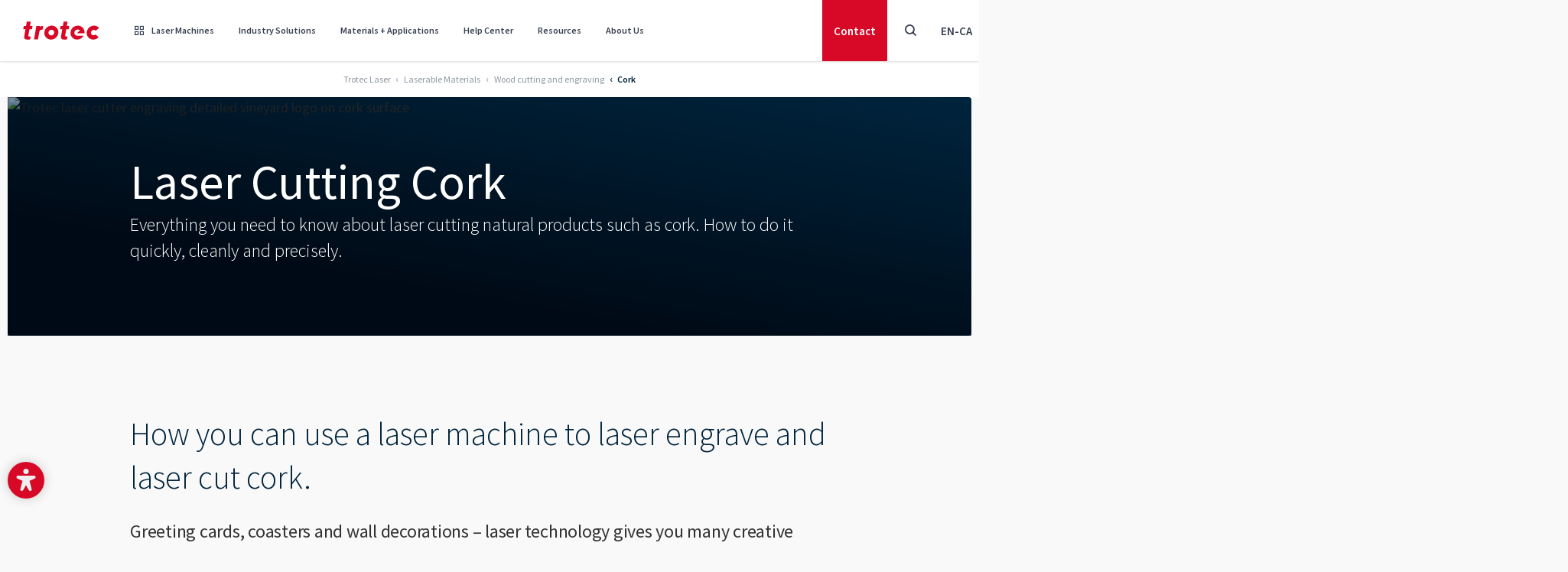

--- FILE ---
content_type: text/html; charset=utf-8
request_url: https://www.troteclaser.com/en-ca/laserable-materials/laser-cutting-cork
body_size: 39835
content:
<!doctype html>
<html data-n-head-ssr lang="" dir="ltr" data-n-head="%7B%22lang%22:%7B%22ssr%22:%22%22%7D,%22dir%22:%7B%22ssr%22:%22ltr%22%7D,%22class%22:%7B%22ssr%22:%5B%5D%7D%7D">
	<head >
		<meta data-n-head="ssr" charset="utf-8"><meta data-n-head="ssr" name="viewport" content="width=device-width, initial-scale=1, shrink-to-fit=no"><meta data-n-head="ssr" data-hid="charset" charset="utf-8"><meta data-n-head="ssr" data-hid="mobile-web-app-capable" name="mobile-web-app-capable" content="yes"><meta data-n-head="ssr" data-hid="apple-mobile-web-app-title" name="apple-mobile-web-app-title" content="Trotec Laser GmbH"><meta data-n-head="ssr" data-hid="author" name="author" content="Trotec Laser GmbH"><meta data-n-head="ssr" data-hid="theme-color" name="theme-color" content="#d70926"><meta data-n-head="ssr" data-hid="og:site_name" name="og:site_name" property="og:site_name" content="Trotec Laser GmbH"><meta data-n-head="ssr" data-hid="description" name="description" content="Use a laser machine for creating invitations, decorations or pin boards made out of cork. See for yourself!"><meta data-n-head="ssr" data-hid="robots" name="robots" content="follow, index"><meta data-n-head="ssr" data-hid="twitter:title" name="twitter:title" content="Laser Cutting Cork"><meta data-n-head="ssr" data-hid="twitter:description" name="twitter:description" content="Use a laser machine for creating invitations, decorations or pin boards made out of cork. See for yourself!"><meta data-n-head="ssr" data-hid="twitter:card" name="twitter:card" content="summary"><meta data-n-head="ssr" data-hid="og:title" property="og:title" content="Laser Cutting Cork"><meta data-n-head="ssr" data-hid="og:description" property="og:description" content="Use a laser machine for creating invitations, decorations or pin boards made out of cork. See for yourself!"><meta data-n-head="ssr" data-hid="og:type" property="og:type" content="website"><meta data-n-head="ssr" data-hid="baidu-site-verification" name="baidu-site-verification" content="codeva-aICM8I489j"><title>Laser machine for cutting cork | Trotec Laser</title><link data-n-head="ssr" rel="icon" type="image/svg" href="/favicon.svg"><link data-n-head="ssr" rel="apple-touch-icon" type="image/png" href="/apple-touch-icon.png"><link data-n-head="ssr" rel="manifest" href="/_nuxt/manifest.bcf4e31e.json" data-hid="manifest"><link data-n-head="ssr" data-hid="Canonical" rel="canonical" href="https://www.troteclaser.com/en-ca/laserable-materials/laser-cutting-cork"><link data-n-head="ssr" data-hid="English" rel="alternate" hreflang="en" href="https://www.troteclaser.com/en/laserable-materials/laser-cutting-cork"><link data-n-head="ssr" data-hid="en-US | english (USA)" rel="alternate" hreflang="en-US" href="https://www.troteclaser.com/en-us/laserable-materials/laser-cutting-cork"><link data-n-head="ssr" data-hid="en-GB | english (United Kingdom)" rel="alternate" hreflang="en-GB" href="https://www.troteclaser.com/en-gb/laserable-materials/laser-cutting-cork"><link data-n-head="ssr" data-hid="en-CA | english (Canada)" rel="alternate" hreflang="en-CA" href="https://www.troteclaser.com/en-ca/laserable-materials/laser-cutting-cork"><link data-n-head="ssr" data-hid="en-AU | english (Australia)" rel="alternate" hreflang="en-AU" href="https://www.troteclaser.com/en-au/laserable-materials/laser-cutting-cork"><link data-n-head="ssr" data-hid="en-ZA | english (South Afrika)" rel="alternate" hreflang="en-ZA" href="https://www.troteclaser.com/en-za/laserable-materials/laser-cutting-cork"><link data-n-head="ssr" data-hid="da | danish (Denmark)" rel="alternate" hreflang="da" href="https://www.troteclaser.com/da/laserbart-materiale/laserskaering-af-kork"><link data-n-head="ssr" data-hid="de | german (generic)" rel="alternate" hreflang="de" href="https://www.troteclaser.com/de/laserbare-materialien/kork-laserschneiden"><link data-n-head="ssr" data-hid="de-AT | german (Austria)" rel="alternate" hreflang="de-AT" href="https://www.troteclaser.com/de-at/laserbare-materialien/kork-laserschneiden"><link data-n-head="ssr" data-hid="de-CH | german (Switzerland)" rel="alternate" hreflang="de-CH" href="https://www.troteclaser.com/de-ch/laserbare-materialien/kork-laserschneiden"><link data-n-head="ssr" data-hid="en-AE | english (United Arabian Emirates)" rel="alternate" hreflang="en-AE" href="https://www.troteclaser.com/en-ae/laserable-materials/laser-cutting-cork"><link data-n-head="ssr" data-hid="en-MS  | malay (generic)" rel="alternate" hreflang="en-MS" href="https://www.troteclaser.com/en-ms/laserable-materials/laser-cutting-cork"><link data-n-head="ssr" data-hid="en-NZ | english (New Zealand)" rel="alternate" hreflang="en-NZ" href="https://www.troteclaser.com/en-nz/laserable-materials/laser-cutting-cork"><link data-n-head="ssr" data-hid="en-SG | english (Singapore)" rel="alternate" hreflang="en-SG" href="https://www.troteclaser.com/en-sg/laserable-materials/laser-cutting-cork"><link data-n-head="ssr" data-hid="en-TT | english (Trinidad &amp; Tobago)" rel="alternate" hreflang="en-TT" href="https://www.troteclaser.com/en-tt/laserable-materials/laser-cutting-cork"><link data-n-head="ssr" data-hid="es | spanish (generic)" rel="alternate" hreflang="es" href="https://www.troteclaser.com/es/materiales/corte-laser-de-corcho"><link data-n-head="ssr" data-hid="es-AR | spanish (Argentina)" rel="alternate" hreflang="es-AR" href="https://www.troteclaser.com/es-ar/materiales/corte-laser-de-corcho"><link data-n-head="ssr" data-hid="es-CL | spanish (Chile)" rel="alternate" hreflang="es-CL" href="https://www.troteclaser.com/es-cl/materiales/corte-laser-de-corcho"><link data-n-head="ssr" data-hid="es-CO | spanish (Colombia)" rel="alternate" hreflang="es-CO" href="https://www.troteclaser.com/es-co/materiales/corte-laser-de-corcho"><link data-n-head="ssr" data-hid="es-EC | spanish (Ecuador)" rel="alternate" hreflang="es-EC" href="https://www.troteclaser.com/es-ec/materiales/corte-laser-de-corcho"><link data-n-head="ssr" data-hid="es-MX | spanish (Mexico)" rel="alternate" hreflang="es-MX" href="https://www.troteclaser.com/es-mx/materiales/corte-laser-de-corcho"><link data-n-head="ssr" data-hid="es-PE | spanish (Peru)" rel="alternate" hreflang="es-PE" href="https://www.troteclaser.com/es-pe/materiales/corte-laser-de-corcho"><link data-n-head="ssr" data-hid="es-PR | spanish (Puerto Rico)" rel="alternate" hreflang="es-PR" href="https://www.troteclaser.com/es-pr/materiales/corte-laser-de-corcho"><link data-n-head="ssr" data-hid="es-SV | spanish (El Salvador)" rel="alternate" hreflang="es-SV" href="https://www.troteclaser.com/es-sv/materiales/corte-laser-de-corcho"><link data-n-head="ssr" data-hid="es-US | spanish (USA)" rel="alternate" hreflang="es-US" href="https://www.troteclaser.com/es-us/materiales/corte-laser-de-corcho"><link data-n-head="ssr" data-hid="es-VE | spanish (Venezuela)" rel="alternate" hreflang="es-VE" href="https://www.troteclaser.com/es-ve/materiales/corte-laser-de-corcho"><link data-n-head="ssr" data-hid="fr | french (generic)" rel="alternate" hreflang="fr" href="https://www.troteclaser.com/fr/matieres/decoupe-laser-de-liege"><link data-n-head="ssr" data-hid="fr-BE | french (Belgium)" rel="alternate" hreflang="fr-BE" href="https://www.troteclaser.com/fr-be/matieres/decoupe-laser-de-liege"><link data-n-head="ssr" data-hid="fr-CA | french (Canada)" rel="alternate" hreflang="fr-CA" href="https://www.troteclaser.com/fr-ca/matieres/decoupe-laser-de-liege"><link data-n-head="ssr" data-hid="fr-CH | french (Switzerland)" rel="alternate" hreflang="fr-CH" href="https://www.troteclaser.com/fr-ch/matieres/decoupe-laser-de-liege"><link data-n-head="ssr" data-hid="fr-DZ | french (Algeria)" rel="alternate" hreflang="fr-DZ" href="https://www.troteclaser.com/fr-dz/matieres/decoupe-laser-de-liege"><link data-n-head="ssr" data-hid="fr-MA | french (Morocco)" rel="alternate" hreflang="fr-MA" href="https://www.troteclaser.com/fr-ma/matieres/decoupe-laser-de-liege"><link data-n-head="ssr" data-hid="hr | croatian (generic)" rel="alternate" hreflang="hr" href="https://www.troteclaser.com/hr/materijali/lasersko-rezanje-pluta"><link data-n-head="ssr" data-hid="id | indonesian (generic)" rel="alternate" hreflang="id" href="https://www.troteclaser.com/id/bahan/gabus-potongan-laser"><link data-n-head="ssr" data-hid="it | italian (generic)" rel="alternate" hreflang="it" href="https://www.troteclaser.com/it/materiali/taglio-laser-di-sughero"><link data-n-head="ssr" data-hid="it-CH | italian (Switzerland)" rel="alternate" hreflang="it-CH" href="https://www.troteclaser.com/it-ch/materiali/taglio-laser-di-sughero"><link data-n-head="ssr" data-hid="ja | japanese (generic)" rel="alternate" hreflang="ja" href="https://www.troteclaser.com/ja/laserable-materials/laser-cutting-cork"><link data-n-head="ssr" data-hid="ko | korean (generic)" rel="alternate" hreflang="ko" href="https://www.troteclaser.com/ko/laserable-materials/laser-cutting-cork"><link data-n-head="ssr" data-hid="nl | dutch (generic)" rel="alternate" hreflang="nl" href="https://www.troteclaser.com/nl/laserbare-materialen/kurk-lasersnijden"><link data-n-head="ssr" data-hid="nl-BE | dutch (Belgium)" rel="alternate" hreflang="nl-BE" href="https://www.troteclaser.com/nl-be/laserbare-materialen/kurk-lasersnijden"><link data-n-head="ssr" data-hid="pl | polish (generic)" rel="alternate" hreflang="pl" href="https://www.troteclaser.com/pl/materialy/ciecie-laserowe-korka"><link data-n-head="ssr" data-hid="pt | portuguese (generic)" rel="alternate" hreflang="pt" href="https://www.troteclaser.com/pt/materiais/corte-a-laser-de-cortica"><link data-n-head="ssr" data-hid="pt-PT | portuguese (Portugal)" rel="alternate" hreflang="pt-PT" href="https://www.troteclaser.com/pt-pt/materiais/corte-a-laser-de-cortica"><link data-n-head="ssr" data-hid="sr | serbian (generic)" rel="alternate" hreflang="sr" href="https://www.troteclaser.com/sr/materijali/lasersko-secenje-plute"><link data-n-head="ssr" data-hid="sr-BA | serbian (Bosnia and Herzegovina)" rel="alternate" hreflang="sr-BA" href="https://www.troteclaser.com/sr-ba/materijali/lasersko-secenje-plute"><link data-n-head="ssr" data-hid="sv | swedish (generic)" rel="alternate" hreflang="sv" href="https://www.troteclaser.com/sv/laserbara-material/laserskaerning-i-kork"><link data-n-head="ssr" data-hid="tr | turkish (generic)" rel="alternate" hreflang="tr" href="https://www.troteclaser.com/tr/malzemeler/lazerle-mantar-kesmek"><link data-n-head="ssr" data-hid="zh | chinese (generic)" rel="alternate" hreflang="zh" href="https://www.troteclaser.com/zh/laserable-materials/laser-cutting-cork"><link data-n-head="ssr" data-hid="Default" rel="alternate" hreflang="x-default" href="https://www.troteclaser.com/en/laserable-materials/laser-cutting-cork"><script data-n-head="ssr" src="https://cdn.go-west.tools/widgets/accessibility/28fded5d-042d-42ec-a82a-4257224453a5?api_key=uLoQEw6V4l5cdoc0b88FWHpkYabLELwSUBYFiUlmGSvKKIEuUy292un1F4DRU4tO" defer></script><script data-n-head="ssr" data-hid="gtm-script">if(!window._gtm_init){window._gtm_init=1;(function(w,n,d,m,e,p){w[d]=(w[d]==1||n[d]=='yes'||n[d]==1||n[m]==1||(w[e]&&w[e][p]&&w[e][p]()))?1:0})(window,navigator,'doNotTrack','msDoNotTrack','external','msTrackingProtectionEnabled');(function(w,d,s,l,x,y){w[x]={};w._gtm_inject=function(i){if(w.doNotTrack||w[x][i])return;w[x][i]=1;w[l]=w[l]||[];w[l].push({'gtm.start':new Date().getTime(),event:'gtm.js'});var f=d.getElementsByTagName(s)[0],j=d.createElement(s);j.async=true;j.src='https://sst.troteclaser.com/gtm.js?id='+i;f.parentNode.insertBefore(j,f);};w[y]('GTM-KX3C927')})(window,document,'script','dataLayer','_gtm_ids','_gtm_inject')}</script><link rel="preload" href="/_nuxt/3ec7290.js" as="script"><link rel="preload" href="/_nuxt/78cf88d.js" as="script"><link rel="preload" href="/_nuxt/css/d5ff1d8.css" as="style"><link rel="preload" href="/_nuxt/d516f47.js" as="script"><link rel="preload" href="/_nuxt/css/f1477ef.css" as="style"><link rel="preload" href="/_nuxt/459361d.js" as="script"><link rel="preload" href="/_nuxt/css/f1f2314.css" as="style"><link rel="preload" href="/_nuxt/60d6dd2.js" as="script"><link rel="preload" href="/_nuxt/6674ba4.js" as="script"><link rel="preload" href="/_nuxt/0be20cb.js" as="script"><link rel="preload" href="/_nuxt/css/7e8a0a3.css" as="style"><link rel="preload" href="/_nuxt/4e66084.js" as="script"><link rel="preload" href="/_nuxt/38efff7.js" as="script"><link rel="preload" href="/_nuxt/211d64a.js" as="script"><link rel="preload" href="/_nuxt/css/d23506e.css" as="style"><link rel="preload" href="/_nuxt/b757e51.js" as="script"><link rel="preload" href="/_nuxt/css/69f09c0.css" as="style"><link rel="preload" href="/_nuxt/14eb904.js" as="script"><link rel="preload" href="/_nuxt/css/2194bcf.css" as="style"><link rel="preload" href="/_nuxt/94bcc09.js" as="script"><link rel="preload" href="/_nuxt/css/35e82e0.css" as="style"><link rel="preload" href="/_nuxt/261dbcd.js" as="script"><link rel="preload" href="/_nuxt/css/c9b2111.css" as="style"><link rel="preload" href="/_nuxt/a941b15.js" as="script"><link rel="preload" href="/_nuxt/css/bf9a443.css" as="style"><link rel="preload" href="/_nuxt/1e5f7de.js" as="script"><link rel="preload" href="/_nuxt/css/67853fa.css" as="style"><link rel="preload" href="/_nuxt/157f812.js" as="script"><link rel="preload" href="/_nuxt/css/7e6c4ae.css" as="style"><link rel="preload" href="/_nuxt/756db9d.js" as="script"><link rel="preload" href="/_nuxt/css/9116d87.css" as="style"><link rel="preload" href="/_nuxt/535c451.js" as="script"><link rel="preload" href="/_nuxt/css/cc5a055.css" as="style"><link rel="preload" href="/_nuxt/14d7662.js" as="script"><link rel="stylesheet" href="/_nuxt/css/d5ff1d8.css"><link rel="stylesheet" href="/_nuxt/css/f1477ef.css"><link rel="stylesheet" href="/_nuxt/css/f1f2314.css"><link rel="stylesheet" href="/_nuxt/css/7e8a0a3.css"><link rel="stylesheet" href="/_nuxt/css/d23506e.css"><link rel="stylesheet" href="/_nuxt/css/69f09c0.css"><link rel="stylesheet" href="/_nuxt/css/2194bcf.css"><link rel="stylesheet" href="/_nuxt/css/35e82e0.css"><link rel="stylesheet" href="/_nuxt/css/c9b2111.css"><link rel="stylesheet" href="/_nuxt/css/bf9a443.css"><link rel="stylesheet" href="/_nuxt/css/67853fa.css"><link rel="stylesheet" href="/_nuxt/css/7e6c4ae.css"><link rel="stylesheet" href="/_nuxt/css/9116d87.css"><link rel="stylesheet" href="/_nuxt/css/cc5a055.css">
	</head>

	<body class="default pid8472 root1 cat-37 cat-38 cat-40 cat-130" data-n-head="%7B%22class%22:%7B%22ssr%22:%22default%20pid8472%20root1%20cat-37%20cat-38%20cat-40%20cat-130%22%7D%7D">
		<div width="90%" height="90%" style="pointer-events:none;background:#fff;position:absolute;top:0;left:0;width:98vw;height:95vh;overflow:hidden;opacity:.0000003;z-index:99999;font-size:300px;line-height:1em">
			--------------------------
		</div>
		<noscript data-n-head="ssr" data-hid="gtm-noscript" data-pbody="true"><iframe src="https://sst.troteclaser.com/ns.html?id=GTM-KX3C927&" height="0" width="0" style="display:none;visibility:hidden" title="gtm"></iframe></noscript><div data-server-rendered="true" id="__nuxt"><!----><div id="__layout"><div><div id="accesskeys"><a tabindex="1" accesskey="1" aria-keyshortcuts="AK+1" href="#main-content" class="skip-link sr-only focus:not-sr-only !absolute !top-100px left-0 bg-primary !flex !items-center !justify-center !px-5 rounded-r-full !h-46px !w-auto z-900 !no-underline !text-white !max-w-full"><span>Focus Content</span><kbd class="bg-white/25 rounded px-2 0.5 ml-3 text-sm">AK + 1</kbd></a> <a tabindex="1" accesskey="2" aria-keyshortcuts="AK+2" href="#header" class="skip-link sr-only focus:not-sr-only !absolute !top-100px left-0 bg-primary !flex !items-center !justify-center !px-5 rounded-r-full !h-46px !w-auto z-900 !no-underline !text-white !max-w-full"><span>Focus Navigation</span><kbd class="bg-white/25 rounded px-2 0.5 ml-3 text-sm">AK + 2</kbd></a> <a tabindex="1" accesskey="3" aria-keyshortcuts="AK+3" href="#footer" class="skip-link sr-only focus:not-sr-only !absolute !top-100px left-0 bg-primary !flex !items-center !justify-center !px-5 rounded-r-full !h-46px !w-auto z-900 !no-underline !text-white !max-w-full"><span>Focus Footer</span><kbd class="bg-white/25 rounded px-2 py-0.5 ml-3 text-sm">AK + 3</kbd></a></div> <header id="header" data-onscrollheight="50" class="block m-0 fixed transition-all duration-200 ease-in-out z-150 top-0 left-0 w-full bg-white text-gray-700 shadow"><div><!----> <div><div class="shadow-blur fixed w-full h-full left-0 top-0 bg-[rgba(0,0,0,0.5)] backdrop-filter backdrop-blur-sm" style="display:none;"></div> <nav class="nav bg-white flex justify-between items-center hidden md:flex hidden md:block"><div id="brand" class="block w-auto h-full md:px-[30px]"><a href="/en-ca/" title="TROTEC Laser GmbH" class="block w-full h-full no-underline bg-transparent bg-center bg-no-repeat bg-contain nuxt-link-active"><img src="/_nuxt/img/logo-trotec.77de212.svg" alt="Trotec Logo" class="w-[100px] h-auto"></a></div> <ul id="menu" class="menu border-b list-reset flex justify-end w-full h-header mr-auto m-0 md:border-none md:w-auto"><li tabindex="0" class="nav-item relative flex py-5 cursor-pointer hover:rounded-none"><a href="/en-ca/laser-machines" tabindex="-1" aria-hidden="" class="text-xs font-semibold leading-snug pointer-events-none no-underline flex items-center md:h-10 px-5 hover:opacity-75 hover:no-underline md:text-xs md:px-4 lg:text-sm lg:px-5 xl:px-5"><span class="font-iconfont font-normal mr-[10px]"></span>
					Laser Machines
				</a> <div class="mega-menu pointer-events-auto bg-white max-h-[calc(100dvh_-_100px)] pb-20px pt-60px px-60px border-t-2 border-neutral fixed max-w-1660px w-full left-1/2 transform -translate-x-1/2 top-[80px] overflow-auto hidden"><div class="max-w-1660px w-full mx-auto flex flex-col gap-y-1.5rem"><div class="relative grid grid-cols-4 gap parentId50"><div><div class="title -mt-39px mb-10px text-20px font-semibold text-secondary">Laser Types</div> <div class="w-60px h-1px bg-secondary mb-10px"></div> <a href="/en-ca/laser-machines/laser-engraver" class="flex gap-x-16px rounded-4px p-16px transform duration-200 hover:bg-secondary-50"><span class="flex-shrink-0 w-22px h-22px"><!----></span> <span class="flex flex-col gap-11px"><span class="text-20px font-semibold text-secondary">Laser engraver</span> <span class="text-16px font-normal text-secondary opacity-65 h-32px">Laser machines for simple &amp; complex engravings.</span></span></a><a href="/en-ca/laser-machines/laser-marker" class="flex gap-x-16px rounded-4px p-16px transform duration-200 hover:bg-secondary-50"><span class="flex-shrink-0 w-22px h-22px"><!----></span> <span class="flex flex-col gap-11px"><span class="text-20px font-semibold text-secondary">Laser marker</span> <span class="text-16px font-normal text-secondary opacity-65 h-32px">High-performance lasers perfect for marking parts.</span></span></a><a href="/en-ca/laser-machines/laser-cutter" class="flex gap-x-16px rounded-4px p-16px transform duration-200 hover:bg-secondary-50"><span class="flex-shrink-0 w-22px h-22px"><!----></span> <span class="flex flex-col gap-11px"><span class="text-20px font-semibold text-secondary">Laser cutter</span> <span class="text-16px font-normal text-secondary opacity-65 h-32px">Laser cutting for all levels of expertise.</span></span></a></div> <div><div class="title -mt-39px mb-10px text-20px font-semibold text-secondary">Product Series</div> <div class="w-60px h-1px bg-secondary mb-10px"></div> <a href="/en-ca/laser-machines/laser-engravers-speedy-series" class="flex gap-x-16px rounded-4px p-16px transform duration-200 hover:bg-secondary-50"><span class="flex-shrink-0 w-22px h-22px"><!----></span> <span class="flex flex-col gap-11px"><span class="text-20px font-semibold text-secondary">Speedy series</span> <span class="text-16px font-normal text-secondary opacity-65 h-32px">High-performance laser engravers and cutters.</span></span></a><a href="/en-ca/laser-machines/laser-marking-machine-speedmarker" class="flex gap-x-16px rounded-4px p-16px transform duration-200 hover:bg-secondary-50"><span class="flex-shrink-0 w-22px h-22px"><!----></span> <span class="flex flex-col gap-11px"><span class="text-20px font-semibold text-secondary">SpeedMarker series</span> <span class="text-16px font-normal text-secondary opacity-65 h-32px">High-speed marking perfect for industrial applications.</span></span></a><a href="/en-ca/laser-machines/marking-laser" class="flex gap-x-16px rounded-4px p-16px transform duration-200 hover:bg-secondary-50"><span class="flex-shrink-0 w-22px h-22px"><!----></span> <span class="flex flex-col gap-11px"><span class="text-20px font-semibold text-secondary">U series</span> <span class="text-16px font-normal text-secondary opacity-65 h-32px">Compact galvo laser marking.</span></span></a><a href="/en-ca/laser-machines/mid-range-laser-cutter-q-series" class="flex gap-x-16px rounded-4px p-16px transform duration-200 hover:bg-secondary-50"><span class="flex-shrink-0 w-22px h-22px"><!----></span> <span class="flex flex-col gap-11px"><span class="text-20px font-semibold text-secondary">Q series</span> <span class="text-16px font-normal text-secondary opacity-65 h-32px">Laser cutters with great price-performance ratio.</span></span></a><a href="/en-ca/laser-machines/laser-marker/integration-laser/vin-marker" class="flex gap-x-16px rounded-4px p-16px transform duration-200 hover:bg-secondary-50"><span class="flex-shrink-0 w-22px h-22px"><!----></span> <span class="flex flex-col gap-11px"><span class="text-20px font-semibold text-secondary">VIN Marker</span> <span class="text-16px font-normal text-secondary opacity-65 h-32px">Turnkey solution for serial VIN engraving.</span></span></a><a href="/en-ca/laser-machines/laser-marker/compact-integration-laser-for-industrial-marking" class="flex gap-x-16px rounded-4px p-16px transform duration-200 hover:bg-secondary-50"><span class="flex-shrink-0 w-22px h-22px"><!----></span> <span class="flex flex-col gap-11px"><span class="text-20px font-semibold text-secondary">InMarker series</span> <span class="text-16px font-normal text-secondary opacity-65 h-32px">High-speed marking machines for inline engraving.</span></span></a></div> <div><div class="title -mt-39px mb-10px text-20px font-semibold text-secondary">Software and Industry Solutions</div> <div class="w-60px h-1px bg-secondary mb-10px"></div> <a href="/en-ca/laser-machines/customized-solutions" class="flex gap-x-16px rounded-4px p-16px transform duration-200 hover:bg-secondary-50"><span class="flex-shrink-0 w-22px h-22px"><!----></span> <span class="flex flex-col gap-11px"><span class="text-20px font-semibold text-secondary">Customized solutions</span> <span class="text-16px font-normal text-secondary opacity-65 h-32px">Customized laser machines for your individual needs.</span></span></a><a href="/en-ca/laser-machines/industrial-solutions" class="flex gap-x-16px rounded-4px p-16px transform duration-200 hover:bg-secondary-50"><span class="flex-shrink-0 w-22px h-22px"><!----></span> <span class="flex flex-col gap-11px"><span class="text-20px font-semibold text-secondary">Industrial solutions</span> <span class="text-16px font-normal text-secondary opacity-65 h-32px">High-speed marking machines for seamless production.</span></span></a><a href="/en-ca/laser-machines/laser-software" class="flex gap-x-16px rounded-4px p-16px transform duration-200 hover:bg-secondary-50"><span class="flex-shrink-0 w-22px h-22px"><!----></span> <span class="flex flex-col gap-11px"><span class="text-20px font-semibold text-secondary">Ruby® laser software</span> <span class="text-16px font-normal text-secondary opacity-65 h-32px">Laser software for a seamless workflow.</span></span></a><a href="/en-ca/laser-machines/speedmark" class="flex gap-x-16px rounded-4px p-16px transform duration-200 hover:bg-secondary-50"><span class="flex-shrink-0 w-22px h-22px"><!----></span> <span class="flex flex-col gap-11px"><span class="text-20px font-semibold text-secondary">SpeedMark® Marking Software</span> <span class="text-16px font-normal text-secondary opacity-65 h-32px">Advanced automated laser marking control</span></span></a></div> <div><div class="title -mt-39px mb-10px text-20px font-semibold text-secondary">Materials and Services</div> <div class="w-60px h-1px bg-secondary mb-10px"></div> <a href="/en-ca/laser-machines/laser-and-engraving-materials" class="flex gap-x-16px rounded-4px p-16px transform duration-200 hover:bg-secondary-50"><span class="flex-shrink-0 w-22px h-22px"><!----></span> <span class="flex flex-col gap-11px"><span class="text-20px font-semibold text-secondary">Laserable materials</span> <span class="text-16px font-normal text-secondary opacity-65 h-32px">Materials and gifts for high-quality laser processing.</span></span></a><a href="/en-ca/laser-machines/product-finder-tromatch" class="flex gap-x-16px rounded-4px p-16px transform duration-200 hover:bg-secondary-50"><span class="flex-shrink-0 w-22px h-22px"><!----></span> <span class="flex flex-col gap-11px"><span class="text-20px font-semibold text-secondary">TroMatch</span> <span class="text-16px font-normal text-secondary opacity-65 h-32px">Find the right laser machine</span></span></a><a href="/en-ca/learn-support/trocare" class="flex gap-x-16px rounded-4px p-16px transform duration-200 hover:bg-secondary-50"><span class="flex-shrink-0 w-22px h-22px"><!----></span> <span class="flex flex-col gap-11px"><span class="text-20px font-semibold text-secondary">TroCare</span> <span class="text-16px font-normal text-secondary opacity-65 h-32px">Professional care ensures peak performance.</span></span></a></div></div> <!----> <!----> <!----> <!----> <!----> <!----> <!----> <div class="bg-secondary-50 w-full h-1px"></div> <div class="buttons flex gap-x-16px justify-center"><a href="https://www.engraving-supplies.ca/" target="_blank" rel="noopener noreferrer" class="shopmenubutton min-w-200px justify-center btn btn-outline-primary !m-0 before:hidden">Shop material </a> <a href="/en-ca/laser-machines" class="min-w-200px justify-center btn btn-primary !m-0 before:hidden">View Laser Machines </a></div></div></div></li><li tabindex="0" class="nav-item relative flex py-5 cursor-pointer hover:rounded-none"><a href="/en-ca/laser-applications" tabindex="-1" aria-hidden="" class="text-xs font-semibold leading-snug pointer-events-none no-underline flex items-center md:h-10 px-5 hover:opacity-75 hover:no-underline md:text-xs md:px-4 lg:text-sm lg:px-5 xl:px-5"><!---->
					Industry Solutions
				</a> <div class="mega-menu pointer-events-auto bg-white max-h-[calc(100dvh_-_100px)] pb-20px pt-60px px-60px border-t-2 border-neutral fixed max-w-1660px w-full left-1/2 transform -translate-x-1/2 top-[80px] overflow-auto hidden"><div class="max-w-1660px w-full mx-auto flex flex-col gap-y-1.5rem"><!----> <div class="relative grid grid-cols-4 gap parentId58"><a href="/en-ca/laser-applications/education-and-schools" class="flex gap-x-16px rounded-4px p-16px transform duration-200 hover:bg-secondary-50"><span class="flex-shrink-0 w-22px h-22px"><!----></span> <span class="flex flex-col gap-11px"><span class="text-20px font-semibold text-secondary">Education and schools</span> <span class="text-16px font-normal text-secondary opacity-65 h-32px">Using safe &amp; innovative laser tools in education.</span></span></a><a href="/en-ca/laser-applications/signage-and-display-making" class="flex gap-x-16px rounded-4px p-16px transform duration-200 hover:bg-secondary-50"><span class="flex-shrink-0 w-22px h-22px"><!----></span> <span class="flex flex-col gap-11px"><span class="text-20px font-semibold text-secondary">Signage and display making</span> <span class="text-16px font-normal text-secondary opacity-65 h-32px">Clear signage with laser machines.</span></span></a><a href="/en-ca/laser-applications/automotive-marking" class="flex gap-x-16px rounded-4px p-16px transform duration-200 hover:bg-secondary-50"><span class="flex-shrink-0 w-22px h-22px"><!----></span> <span class="flex flex-col gap-11px"><span class="text-20px font-semibold text-secondary">Automotive</span> <span class="text-16px font-normal text-secondary opacity-65 h-32px">Laser tools for cars, trucks, bikes &amp; more.</span></span></a><a href="/en-ca/laser-applications/architectural-model-making" class="flex gap-x-16px rounded-4px p-16px transform duration-200 hover:bg-secondary-50"><span class="flex-shrink-0 w-22px h-22px"><!----></span> <span class="flex flex-col gap-11px"><span class="text-20px font-semibold text-secondary">Architectural model making</span> <span class="text-16px font-normal text-secondary opacity-65 h-32px">Create detailed models with laser machines.</span></span></a><a href="/en-ca/laser-applications/laser-machines-in-manufacturing/railroad-industry" class="flex gap-x-16px rounded-4px p-16px transform duration-200 hover:bg-secondary-50"><span class="flex-shrink-0 w-22px h-22px"><!----></span> <span class="flex flex-col gap-11px"><span class="text-20px font-semibold text-secondary">Railroad Industry</span> <span class="text-16px font-normal text-secondary opacity-65 h-32px">Permanent ID for rail components &amp; systems</span></span></a><a href="/en-ca/laser-applications/personalization" class="flex gap-x-16px rounded-4px p-16px transform duration-200 hover:bg-secondary-50"><span class="flex-shrink-0 w-22px h-22px"><!----></span> <span class="flex flex-col gap-11px"><span class="text-20px font-semibold text-secondary">Personalization</span> <span class="text-16px font-normal text-secondary opacity-65 h-32px">Customize products with versatile laser machines.</span></span></a><a href="/en-ca/laser-applications/medical-technology" class="flex gap-x-16px rounded-4px p-16px transform duration-200 hover:bg-secondary-50"><span class="flex-shrink-0 w-22px h-22px"><!----></span> <span class="flex flex-col gap-11px"><span class="text-20px font-semibold text-secondary">Medical &amp; healthcare</span> <span class="text-16px font-normal text-secondary opacity-65 h-32px">Laser marking for medical devices and tools.</span></span></a><a href="/en-ca/laser-applications/watch-manufacturing" class="flex gap-x-16px rounded-4px p-16px transform duration-200 hover:bg-secondary-50"><span class="flex-shrink-0 w-22px h-22px"><!----></span> <span class="flex flex-col gap-11px"><span class="text-20px font-semibold text-secondary">Watch and jewellery</span> <span class="text-16px font-normal text-secondary opacity-65 h-32px">Precise laser marking of luxury watches &amp; jewellery.</span></span></a><a href="/en-ca/laser-applications/marking-electronic-components" class="flex gap-x-16px rounded-4px p-16px transform duration-200 hover:bg-secondary-50"><span class="flex-shrink-0 w-22px h-22px"><!----></span> <span class="flex flex-col gap-11px"><span class="text-20px font-semibold text-secondary">Electronic components</span> <span class="text-16px font-normal text-secondary opacity-65 h-32px">Precise laser marking for electronic parts.</span></span></a><a href="/en-ca/laser-applications" class="flex gap-x-16px rounded-4px p-16px transform duration-200 hover:bg-secondary-50"><span class="flex-shrink-0 w-22px h-22px"><!----></span> <span class="flex flex-col gap-11px"><span class="text-20px font-semibold text-secondary">Applications</span> <span class="text-16px font-normal text-secondary opacity-65 h-32px"></span></span></a></div> <!----> <!----> <!----> <!----> <div class="bg-secondary-50 w-full h-1px"></div> <div class="grid w-full grid-cols-4 gap !mb-0"><a href="/en-ca/laser-machines/laser-software" class="flex gap-x-16px rounded-4px p-16px transform duration-200 hover:bg-secondary-50"><span class="flex-shrink-0 w-22px h-22px"><!----></span> <span class="flex flex-col gap-11px"><span class="text-20px font-semibold text-secondary">Ruby® laser software</span> <span class="text-16px font-normal text-secondary opacity-65 h-32px">Laser software for a seamless workflow.</span></span></a><a href="/en-ca/learn-support/trocare" class="flex gap-x-16px rounded-4px p-16px transform duration-200 hover:bg-secondary-50"><span class="flex-shrink-0 w-22px h-22px"><!----></span> <span class="flex flex-col gap-11px"><span class="text-20px font-semibold text-secondary">TroCare</span> <span class="text-16px font-normal text-secondary opacity-65 h-32px">Professional care ensures peak performance.</span></span></a><a href="/en-ca/about-us/events" class="flex gap-x-16px rounded-4px p-16px transform duration-200 hover:bg-secondary-50"><span class="flex-shrink-0 w-22px h-22px"><!----></span> <span class="flex flex-col gap-11px"><span class="text-20px font-semibold text-secondary">Trade fairs and events</span> <span class="text-16px font-normal text-secondary opacity-65 h-32px">Discover us in person</span></span></a><a href="/en-ca/laser-machines/product-finder-tromatch" class="flex gap-x-16px rounded-4px p-16px transform duration-200 hover:bg-secondary-50"><span class="flex-shrink-0 w-22px h-22px"><!----></span> <span class="flex flex-col gap-11px"><span class="text-20px font-semibold text-secondary">TroMatch</span> <span class="text-16px font-normal text-secondary opacity-65 h-32px">Find the right laser machine</span></span></a></div> <div class="bg-secondary-50 w-full h-1px"></div> <div class="buttons flex gap-x-16px justify-center"><a href="https://www.engraving-supplies.ca/" target="_blank" rel="noopener noreferrer" class="shopmenubutton min-w-200px justify-center btn btn-outline-primary !m-0 before:hidden">Shop material </a> <a href="/en-ca/laser-machines" class="min-w-200px justify-center btn btn-primary !m-0 before:hidden">View Laser Machines </a></div></div></div></li><li tabindex="0" class="nav-item relative flex py-5 cursor-pointer hover:rounded-none"><a href="/en-ca/laserable-materials" tabindex="-1" aria-hidden="" class="text-xs font-semibold leading-snug pointer-events-none no-underline flex items-center md:h-10 px-5 hover:opacity-75 hover:no-underline md:text-xs md:px-4 lg:text-sm lg:px-5 xl:px-5 nuxt-link-active"><!---->
					Materials + Applications
				</a> <div class="mega-menu pointer-events-auto bg-white max-h-[calc(100dvh_-_100px)] pb-20px pt-60px px-60px border-t-2 border-neutral fixed max-w-1660px w-full left-1/2 transform -translate-x-1/2 top-[80px] overflow-auto hidden"><div class="max-w-1660px w-full mx-auto flex flex-col gap-y-1.5rem"><!----> <!----> <div class="relative grid grid-cols-4 gap parentId65"><a href="/en-ca/laserable-materials/laser-cutting-acrylic" class="flex gap-x-16px rounded-4px p-16px transform duration-200 hover:bg-secondary-50"><span class="flex-shrink-0 w-22px h-22px"><!----></span> <span class="flex flex-col gap-11px"><span class="text-20px font-semibold text-secondary">Acrylic cutting and engraving</span> <span class="text-16px font-normal text-secondary opacity-65 h-32px">Precise cuts and detailed engravings on acrylic.</span></span></a><a href="/en-ca/laserable-materials/laser-cutting-fabrics" class="flex gap-x-16px rounded-4px p-16px transform duration-200 hover:bg-secondary-50"><span class="flex-shrink-0 w-22px h-22px"><!----></span> <span class="flex flex-col gap-11px"><span class="text-20px font-semibold text-secondary">Fabrics cutting and engraving</span> <span class="text-16px font-normal text-secondary opacity-65 h-32px">Clean cuts &amp; exact engravings on fabrics.</span></span></a><a href="/en-ca/laserable-materials/laser-engraving-glass" class="flex gap-x-16px rounded-4px p-16px transform duration-200 hover:bg-secondary-50"><span class="flex-shrink-0 w-22px h-22px"><!----></span> <span class="flex flex-col gap-11px"><span class="text-20px font-semibold text-secondary">Glass engraving</span> <span class="text-16px font-normal text-secondary opacity-65 h-32px">Detailed engravings on glass.</span></span></a><a href="/en-ca/laserable-materials/laser-cutting-paper" class="flex gap-x-16px rounded-4px p-16px transform duration-200 hover:bg-secondary-50"><span class="flex-shrink-0 w-22px h-22px"><!----></span> <span class="flex flex-col gap-11px"><span class="text-20px font-semibold text-secondary">Paper cutting and engraving</span> <span class="text-16px font-normal text-secondary opacity-65 h-32px">Fine details and clean cuts on paper.</span></span></a><a href="/en-ca/laserable-materials/laser-cutting-plastics" class="flex gap-x-16px rounded-4px p-16px transform duration-200 hover:bg-secondary-50"><span class="flex-shrink-0 w-22px h-22px"><!----></span> <span class="flex flex-col gap-11px"><span class="text-20px font-semibold text-secondary">Plastics cutting and marking</span> <span class="text-16px font-normal text-secondary opacity-65 h-32px">Accurate cuts and clear markings on plastics.</span></span></a><a href="/en-ca/laserable-materials/laser-engraving-wood" class="flex gap-x-16px rounded-4px p-16px transform duration-200 hover:bg-secondary-50"><span class="flex-shrink-0 w-22px h-22px"><!----></span> <span class="flex flex-col gap-11px"><span class="text-20px font-semibold text-secondary">Wood cutting and engraving</span> <span class="text-16px font-normal text-secondary opacity-65 h-32px">Create beautiful and detailed designs on wood.</span></span></a><a href="/en-ca/laserable-materials/laser-cutting-mdf" class="flex gap-x-16px rounded-4px p-16px transform duration-200 hover:bg-secondary-50"><span class="flex-shrink-0 w-22px h-22px"><!----></span> <span class="flex flex-col gap-11px"><span class="text-20px font-semibold text-secondary">Laser cutter for MDF</span> <span class="text-16px font-normal text-secondary opacity-65 h-32px">Smooth &amp; precise laser cuts for MDF projects.</span></span></a><a href="/en-ca/laserable-materials/laser-cutting-foam" class="flex gap-x-16px rounded-4px p-16px transform duration-200 hover:bg-secondary-50"><span class="flex-shrink-0 w-22px h-22px"><!----></span> <span class="flex flex-col gap-11px"><span class="text-20px font-semibold text-secondary">Laser cutting foam</span> <span class="text-16px font-normal text-secondary opacity-65 h-32px">Clean cuts for foam materials.</span></span></a><a href="/en-ca/laserable-materials/laser-engraving-anodized-aluminum" class="flex gap-x-16px rounded-4px p-16px transform duration-200 hover:bg-secondary-50"><span class="flex-shrink-0 w-22px h-22px"><!----></span> <span class="flex flex-col gap-11px"><span class="text-20px font-semibold text-secondary">Laser engraver for anodized aluminium</span> <span class="text-16px font-normal text-secondary opacity-65 h-32px">Create high-contrast markings on anodized aluminum.</span></span></a><a href="/en-ca/laserable-materials/laser-engraving-stone" class="flex gap-x-16px rounded-4px p-16px transform duration-200 hover:bg-secondary-50"><span class="flex-shrink-0 w-22px h-22px"><!----></span> <span class="flex flex-col gap-11px"><span class="text-20px font-semibold text-secondary">Stone engraving</span> <span class="text-16px font-normal text-secondary opacity-65 h-32px">Detailed engravings on stone.</span></span></a><a href="/en-ca/laserable-materials/laser-engraving-metal" class="flex gap-x-16px rounded-4px p-16px transform duration-200 hover:bg-secondary-50"><span class="flex-shrink-0 w-22px h-22px"><!----></span> <span class="flex flex-col gap-11px"><span class="text-20px font-semibold text-secondary">Metal Marking</span> <span class="text-16px font-normal text-secondary opacity-65 h-32px">High-contrast and durable metal markings.</span></span></a><a href="/en-ca/laserable-materials" class="flex gap-x-16px rounded-4px p-16px transform duration-200 hover:bg-secondary-50 nuxt-link-active"><span class="flex-shrink-0 w-22px h-22px"><!----></span> <span class="flex flex-col gap-11px"><span class="text-20px font-semibold text-secondary">All materials</span> <span class="text-16px font-normal text-secondary opacity-65 h-32px">Suitable for laser processing</span></span></a><a href="/en-ca/laser-applications/arts-and-crafts" class="flex gap-x-16px rounded-4px p-16px transform duration-200 hover:bg-secondary-50"><span class="flex-shrink-0 w-22px h-22px"><!----></span> <span class="flex flex-col gap-11px"><span class="text-20px font-semibold text-secondary">Arts and crafts</span> <span class="text-16px font-normal text-secondary opacity-65 h-32px">Usecases of Trotec lasers for artisans &amp; hobbyists.</span></span></a><a href="/en-ca/laser-applications/data-plates-and-tags" class="flex gap-x-16px rounded-4px p-16px transform duration-200 hover:bg-secondary-50"><span class="flex-shrink-0 w-22px h-22px"><!----></span> <span class="flex flex-col gap-11px"><span class="text-20px font-semibold text-secondary">Data plates and tags</span> <span class="text-16px font-normal text-secondary opacity-65 h-32px">Permanently laser marking data</span></span></a></div> <!----> <!----> <!----> <div class="bg-secondary-50 w-full h-1px"></div> <div class="grid w-full grid-cols-4 gap !mb-0"><a href="/en-ca/laser-machines/laser-software" class="flex gap-x-16px rounded-4px p-16px transform duration-200 hover:bg-secondary-50"><span class="flex-shrink-0 w-22px h-22px"><!----></span> <span class="flex flex-col gap-11px"><span class="text-20px font-semibold text-secondary">Ruby® laser software</span> <span class="text-16px font-normal text-secondary opacity-65 h-32px">Laser software for a seamless workflow.</span></span></a><a href="/en-ca/learn-support/trocare" class="flex gap-x-16px rounded-4px p-16px transform duration-200 hover:bg-secondary-50"><span class="flex-shrink-0 w-22px h-22px"><!----></span> <span class="flex flex-col gap-11px"><span class="text-20px font-semibold text-secondary">TroCare</span> <span class="text-16px font-normal text-secondary opacity-65 h-32px">Professional care ensures peak performance.</span></span></a><a href="/en-ca/about-us/events" class="flex gap-x-16px rounded-4px p-16px transform duration-200 hover:bg-secondary-50"><span class="flex-shrink-0 w-22px h-22px"><!----></span> <span class="flex flex-col gap-11px"><span class="text-20px font-semibold text-secondary">Trade fairs and events</span> <span class="text-16px font-normal text-secondary opacity-65 h-32px">Discover us in person</span></span></a><a href="/en-ca/laser-machines/product-finder-tromatch" class="flex gap-x-16px rounded-4px p-16px transform duration-200 hover:bg-secondary-50"><span class="flex-shrink-0 w-22px h-22px"><!----></span> <span class="flex flex-col gap-11px"><span class="text-20px font-semibold text-secondary">TroMatch</span> <span class="text-16px font-normal text-secondary opacity-65 h-32px">Find the right laser machine</span></span></a></div> <div class="bg-secondary-50 w-full h-1px"></div> <div class="buttons flex gap-x-16px justify-center"><a href="https://www.engraving-supplies.ca/" target="_blank" rel="noopener noreferrer" class="shopmenubutton min-w-200px justify-center btn btn-outline-primary !m-0 before:hidden">Shop material </a> <a href="/en-ca/laser-machines" class="min-w-200px justify-center btn btn-primary !m-0 before:hidden">View Laser Machines </a></div></div></div></li><li tabindex="0" class="nav-item relative flex py-5 cursor-pointer hover:rounded-none"><a href="/en-ca/helpcenter/software" tabindex="-1" aria-hidden="" class="text-xs font-semibold leading-snug pointer-events-none no-underline flex items-center md:h-10 px-5 hover:opacity-75 hover:no-underline md:text-xs md:px-4 lg:text-sm lg:px-5 xl:px-5"><!---->
					Help Center
				</a> <div class="mega-menu pointer-events-auto bg-white max-h-[calc(100dvh_-_100px)] pb-20px pt-60px px-60px border-t-2 border-neutral fixed max-w-1660px w-full left-1/2 transform -translate-x-1/2 top-[80px] overflow-auto hidden"><div class="max-w-1660px w-full mx-auto flex flex-col gap-y-1.5rem"><!----> <!----> <!----> <div class="relative grid grid-cols-4 gap parentId31223"><a href="/en-ca/helpcenter/software" class="flex gap-x-16px rounded-4px p-16px transform duration-200 hover:bg-secondary-50"><span class="flex-shrink-0 w-22px h-22px"><!----></span> <span class="flex flex-col gap-11px"><span class="text-20px font-semibold text-secondary">Help center</span> <span class="text-16px font-normal text-secondary opacity-65 h-32px">Find answers and support for your laser machines.</span></span></a><a href="/en-ca/helpcenter/software" class="flex gap-x-16px rounded-4px p-16px transform duration-200 hover:bg-secondary-50"><span class="flex-shrink-0 w-22px h-22px"><!----></span> <span class="flex flex-col gap-11px"><span class="text-20px font-semibold text-secondary">Software</span> <span class="text-16px font-normal text-secondary opacity-65 h-32px">Get assistance with Trotec laser software.</span></span></a><a href="/en-ca/helpcenter/machines" class="flex gap-x-16px rounded-4px p-16px transform duration-200 hover:bg-secondary-50"><span class="flex-shrink-0 w-22px h-22px"><!----></span> <span class="flex flex-col gap-11px"><span class="text-20px font-semibold text-secondary">Machines</span> <span class="text-16px font-normal text-secondary opacity-65 h-32px">Troubleshooting and support for Trotec machines.</span></span></a><a href="/en-ca/helpcenter/materials" class="flex gap-x-16px rounded-4px p-16px transform duration-200 hover:bg-secondary-50"><span class="flex-shrink-0 w-22px h-22px"><!----></span> <span class="flex flex-col gap-11px"><span class="text-20px font-semibold text-secondary">Materials</span> <span class="text-16px font-normal text-secondary opacity-65 h-32px">Guidance on laser processing various materials.</span></span></a><a href="/en-ca/helpcenter/downloads" class="flex gap-x-16px rounded-4px p-16px transform duration-200 hover:bg-secondary-50"><span class="flex-shrink-0 w-22px h-22px"><!----></span> <span class="flex flex-col gap-11px"><span class="text-20px font-semibold text-secondary">Downloads</span> <span class="text-16px font-normal text-secondary opacity-65 h-32px">Access manuals, software, and resources.</span></span></a></div> <!----> <!----> <div class="bg-secondary-50 w-full h-1px"></div> <div class="grid w-full grid-cols-4 gap !mb-0"><a href="/en-ca/laser-machines/laser-software" class="flex gap-x-16px rounded-4px p-16px transform duration-200 hover:bg-secondary-50"><span class="flex-shrink-0 w-22px h-22px"><!----></span> <span class="flex flex-col gap-11px"><span class="text-20px font-semibold text-secondary">Ruby® laser software</span> <span class="text-16px font-normal text-secondary opacity-65 h-32px">Laser software for a seamless workflow.</span></span></a><a href="/en-ca/learn-support/trocare" class="flex gap-x-16px rounded-4px p-16px transform duration-200 hover:bg-secondary-50"><span class="flex-shrink-0 w-22px h-22px"><!----></span> <span class="flex flex-col gap-11px"><span class="text-20px font-semibold text-secondary">TroCare</span> <span class="text-16px font-normal text-secondary opacity-65 h-32px">Professional care ensures peak performance.</span></span></a><a href="/en-ca/about-us/events" class="flex gap-x-16px rounded-4px p-16px transform duration-200 hover:bg-secondary-50"><span class="flex-shrink-0 w-22px h-22px"><!----></span> <span class="flex flex-col gap-11px"><span class="text-20px font-semibold text-secondary">Trade fairs and events</span> <span class="text-16px font-normal text-secondary opacity-65 h-32px">Discover us in person</span></span></a><a href="/en-ca/laser-machines/product-finder-tromatch" class="flex gap-x-16px rounded-4px p-16px transform duration-200 hover:bg-secondary-50"><span class="flex-shrink-0 w-22px h-22px"><!----></span> <span class="flex flex-col gap-11px"><span class="text-20px font-semibold text-secondary">TroMatch</span> <span class="text-16px font-normal text-secondary opacity-65 h-32px">Find the right laser machine</span></span></a></div> <div class="bg-secondary-50 w-full h-1px"></div> <div class="buttons flex gap-x-16px justify-center"><a href="https://www.engraving-supplies.ca/" target="_blank" rel="noopener noreferrer" class="shopmenubutton min-w-200px justify-center btn btn-outline-primary !m-0 before:hidden">Shop material </a> <a href="/en-ca/laser-machines" class="min-w-200px justify-center btn btn-primary !m-0 before:hidden">View Laser Machines </a></div></div></div></li><li tabindex="0" class="nav-item relative flex py-5 cursor-pointer hover:rounded-none"><a href="/en-ca/resources/blog" tabindex="-1" aria-hidden="" class="text-xs font-semibold leading-snug pointer-events-none no-underline flex items-center md:h-10 px-5 hover:opacity-75 hover:no-underline md:text-xs md:px-4 lg:text-sm lg:px-5 xl:px-5"><!---->
					Resources
				</a> <div class="mega-menu pointer-events-auto bg-white max-h-[calc(100dvh_-_100px)] pb-20px pt-60px px-60px border-t-2 border-neutral fixed max-w-1660px w-full left-1/2 transform -translate-x-1/2 top-[80px] overflow-auto hidden"><div class="max-w-1660px w-full mx-auto flex flex-col gap-y-1.5rem"><!----> <!----> <!----> <!----> <div class="relative grid grid-cols-4 gap parentId31193"><a href="/en-ca/resources/blog" class="flex gap-x-16px rounded-4px p-16px transform duration-200 hover:bg-secondary-50"><span class="flex-shrink-0 w-22px h-22px"><!----></span> <span class="flex flex-col gap-11px"><span class="text-20px font-semibold text-secondary">Blog</span> <span class="text-16px font-normal text-secondary opacity-65 h-32px">Insights and updates on laser technology.</span></span></a><a href="/en-ca/resources/laser-projects" class="flex gap-x-16px rounded-4px p-16px transform duration-200 hover:bg-secondary-50"><span class="flex-shrink-0 w-22px h-22px"><!----></span> <span class="flex flex-col gap-11px"><span class="text-20px font-semibold text-secondary">Laser projects</span> <span class="text-16px font-normal text-secondary opacity-65 h-32px">Creative ideas and projects using laser machines.</span></span></a><a href="/en-ca/resources/ebooks" class="flex gap-x-16px rounded-4px p-16px transform duration-200 hover:bg-secondary-50"><span class="flex-shrink-0 w-22px h-22px"><!----></span> <span class="flex flex-col gap-11px"><span class="text-20px font-semibold text-secondary">ebooks</span> <span class="text-16px font-normal text-secondary opacity-65 h-32px">Downloadable guides on laser processing.</span></span></a><a href="/en-ca/resources/faqs" class="flex gap-x-16px rounded-4px p-16px transform duration-200 hover:bg-secondary-50"><span class="flex-shrink-0 w-22px h-22px"><!----></span> <span class="flex flex-col gap-11px"><span class="text-20px font-semibold text-secondary">FAQs</span> <span class="text-16px font-normal text-secondary opacity-65 h-32px">Frequently asked questions about laser machines.</span></span></a><a href="/en-ca/resources/laser-wiki" class="flex gap-x-16px rounded-4px p-16px transform duration-200 hover:bg-secondary-50"><span class="flex-shrink-0 w-22px h-22px"><!----></span> <span class="flex flex-col gap-11px"><span class="text-20px font-semibold text-secondary">Laser wiki</span> <span class="text-16px font-normal text-secondary opacity-65 h-32px">Comprehensive knowledge base on laser technology.</span></span></a><a href="/en-ca/about-us/customer-stories" class="flex gap-x-16px rounded-4px p-16px transform duration-200 hover:bg-secondary-50"><span class="flex-shrink-0 w-22px h-22px"><!----></span> <span class="flex flex-col gap-11px"><span class="text-20px font-semibold text-secondary">Customer stories</span> <span class="text-16px font-normal text-secondary opacity-65 h-32px">Success stories from Trotec laser users.</span></span></a><a href="/en-ca/about-us/news-and-press" class="flex gap-x-16px rounded-4px p-16px transform duration-200 hover:bg-secondary-50"><span class="flex-shrink-0 w-22px h-22px"><!----></span> <span class="flex flex-col gap-11px"><span class="text-20px font-semibold text-secondary">News and press</span> <span class="text-16px font-normal text-secondary opacity-65 h-32px">Latest news and press releases from Trotec.</span></span></a></div> <!----> <div class="bg-secondary-50 w-full h-1px"></div> <div class="grid w-full grid-cols-4 gap !mb-0"><a href="/en-ca/laser-machines/laser-software" class="flex gap-x-16px rounded-4px p-16px transform duration-200 hover:bg-secondary-50"><span class="flex-shrink-0 w-22px h-22px"><!----></span> <span class="flex flex-col gap-11px"><span class="text-20px font-semibold text-secondary">Ruby® laser software</span> <span class="text-16px font-normal text-secondary opacity-65 h-32px">Laser software for a seamless workflow.</span></span></a><a href="/en-ca/learn-support/trocare" class="flex gap-x-16px rounded-4px p-16px transform duration-200 hover:bg-secondary-50"><span class="flex-shrink-0 w-22px h-22px"><!----></span> <span class="flex flex-col gap-11px"><span class="text-20px font-semibold text-secondary">TroCare</span> <span class="text-16px font-normal text-secondary opacity-65 h-32px">Professional care ensures peak performance.</span></span></a><a href="/en-ca/about-us/events" class="flex gap-x-16px rounded-4px p-16px transform duration-200 hover:bg-secondary-50"><span class="flex-shrink-0 w-22px h-22px"><!----></span> <span class="flex flex-col gap-11px"><span class="text-20px font-semibold text-secondary">Trade fairs and events</span> <span class="text-16px font-normal text-secondary opacity-65 h-32px">Discover us in person</span></span></a><a href="/en-ca/laser-machines/product-finder-tromatch" class="flex gap-x-16px rounded-4px p-16px transform duration-200 hover:bg-secondary-50"><span class="flex-shrink-0 w-22px h-22px"><!----></span> <span class="flex flex-col gap-11px"><span class="text-20px font-semibold text-secondary">TroMatch</span> <span class="text-16px font-normal text-secondary opacity-65 h-32px">Find the right laser machine</span></span></a></div> <div class="bg-secondary-50 w-full h-1px"></div> <div class="buttons flex gap-x-16px justify-center"><a href="https://www.engraving-supplies.ca/" target="_blank" rel="noopener noreferrer" class="shopmenubutton min-w-200px justify-center btn btn-outline-primary !m-0 before:hidden">Shop material </a> <a href="/en-ca/laser-machines" class="min-w-200px justify-center btn btn-primary !m-0 before:hidden">View Laser Machines </a></div></div></div></li><li tabindex="0" class="nav-item relative flex py-5 cursor-pointer hover:rounded-none"><a href="/en-ca/about-us/about-trotec" tabindex="-1" aria-hidden="" class="text-xs font-semibold leading-snug pointer-events-none no-underline flex items-center md:h-10 px-5 hover:opacity-75 hover:no-underline md:text-xs md:px-4 lg:text-sm lg:px-5 xl:px-5"><!---->
					About Us
				</a> <div class="mega-menu pointer-events-auto bg-white max-h-[calc(100dvh_-_100px)] pb-20px pt-60px px-60px border-t-2 border-neutral fixed max-w-1660px w-full left-1/2 transform -translate-x-1/2 top-[80px] overflow-auto hidden"><div class="max-w-1660px w-full mx-auto flex flex-col gap-y-1.5rem"><!----> <!----> <!----> <!----> <!----> <div class="relative grid grid-cols-4 gap parentId79"><a href="/en-ca/about-us/about-trotec" class="flex gap-x-16px rounded-4px p-16px transform duration-200 hover:bg-secondary-50"><span class="flex-shrink-0 w-22px h-22px"><!----></span> <span class="flex flex-col gap-11px"><span class="text-20px font-semibold text-secondary">About Trotec</span> <span class="text-16px font-normal text-secondary opacity-65 h-32px">Getting to know us</span></span></a><a href="/en-ca/about-us/trotec-worldwide" class="flex gap-x-16px rounded-4px p-16px transform duration-200 hover:bg-secondary-50"><span class="flex-shrink-0 w-22px h-22px"><!----></span> <span class="flex flex-col gap-11px"><span class="text-20px font-semibold text-secondary">Trotec worldwide</span> <span class="text-16px font-normal text-secondary opacity-65 h-32px">Global expertise, local presence</span></span></a><a href="/en-ca/about-us/news-and-press" class="flex gap-x-16px rounded-4px p-16px transform duration-200 hover:bg-secondary-50"><span class="flex-shrink-0 w-22px h-22px"><!----></span> <span class="flex flex-col gap-11px"><span class="text-20px font-semibold text-secondary">News and Press</span> <span class="text-16px font-normal text-secondary opacity-65 h-32px">Latest updates and announcements</span></span></a><a href="/en-ca/about-us/quality-policy" class="flex gap-x-16px rounded-4px p-16px transform duration-200 hover:bg-secondary-50"><span class="flex-shrink-0 w-22px h-22px"><!----></span> <span class="flex flex-col gap-11px"><span class="text-20px font-semibold text-secondary">Quality Policy</span> <span class="text-16px font-normal text-secondary opacity-65 h-32px">Reliable, tested laser machines</span></span></a><a href="/en-ca/about-us/customer-stories" class="flex gap-x-16px rounded-4px p-16px transform duration-200 hover:bg-secondary-50"><span class="flex-shrink-0 w-22px h-22px"><!----></span> <span class="flex flex-col gap-11px"><span class="text-20px font-semibold text-secondary">Customer stories</span> <span class="text-16px font-normal text-secondary opacity-65 h-32px">Lasers as path to success</span></span></a><a href="/en-ca/about-us/innovations-in-laser-technology" class="flex gap-x-16px rounded-4px p-16px transform duration-200 hover:bg-secondary-50"><span class="flex-shrink-0 w-22px h-22px"><!----></span> <span class="flex flex-col gap-11px"><span class="text-20px font-semibold text-secondary">Innovations</span> <span class="text-16px font-normal text-secondary opacity-65 h-32px">Driving laser advancements</span></span></a><a href="/en-ca/about-us/about-trotec/galvo-competence-center" class="flex gap-x-16px rounded-4px p-16px transform duration-200 hover:bg-secondary-50"><span class="flex-shrink-0 w-22px h-22px"><!----></span> <span class="flex flex-col gap-11px"><span class="text-20px font-semibold text-secondary">Trotec Laser Automation - Galvo Competence Center</span> <span class="text-16px font-normal text-secondary opacity-65 h-32px">Experts in specialied laser solutitons</span></span></a><a href="/en-ca/about-us/events" class="flex gap-x-16px rounded-4px p-16px transform duration-200 hover:bg-secondary-50"><span class="flex-shrink-0 w-22px h-22px"><!----></span> <span class="flex flex-col gap-11px"><span class="text-20px font-semibold text-secondary">Trade fairs and events</span> <span class="text-16px font-normal text-secondary opacity-65 h-32px">Discover us in person</span></span></a><a href="/en-ca/about-us/trotec-worldwide/become-a-partner" class="flex gap-x-16px rounded-4px p-16px transform duration-200 hover:bg-secondary-50"><span class="flex-shrink-0 w-22px h-22px"><!----></span> <span class="flex flex-col gap-11px"><span class="text-20px font-semibold text-secondary">Become a partner</span> <span class="text-16px font-normal text-secondary opacity-65 h-32px">Join our partner network</span></span></a></div> <div class="bg-secondary-50 w-full h-1px"></div> <div class="grid w-full grid-cols-4 gap !mb-0"><a href="/en-ca/laser-machines/laser-software" class="flex gap-x-16px rounded-4px p-16px transform duration-200 hover:bg-secondary-50"><span class="flex-shrink-0 w-22px h-22px"><!----></span> <span class="flex flex-col gap-11px"><span class="text-20px font-semibold text-secondary">Ruby® laser software</span> <span class="text-16px font-normal text-secondary opacity-65 h-32px">Laser software for a seamless workflow.</span></span></a><a href="/en-ca/learn-support/trocare" class="flex gap-x-16px rounded-4px p-16px transform duration-200 hover:bg-secondary-50"><span class="flex-shrink-0 w-22px h-22px"><!----></span> <span class="flex flex-col gap-11px"><span class="text-20px font-semibold text-secondary">TroCare</span> <span class="text-16px font-normal text-secondary opacity-65 h-32px">Professional care ensures peak performance.</span></span></a><a href="/en-ca/about-us/events" class="flex gap-x-16px rounded-4px p-16px transform duration-200 hover:bg-secondary-50"><span class="flex-shrink-0 w-22px h-22px"><!----></span> <span class="flex flex-col gap-11px"><span class="text-20px font-semibold text-secondary">Trade fairs and events</span> <span class="text-16px font-normal text-secondary opacity-65 h-32px">Discover us in person</span></span></a><a href="/en-ca/laser-machines/product-finder-tromatch" class="flex gap-x-16px rounded-4px p-16px transform duration-200 hover:bg-secondary-50"><span class="flex-shrink-0 w-22px h-22px"><!----></span> <span class="flex flex-col gap-11px"><span class="text-20px font-semibold text-secondary">TroMatch</span> <span class="text-16px font-normal text-secondary opacity-65 h-32px">Find the right laser machine</span></span></a></div> <div class="bg-secondary-50 w-full h-1px"></div> <div class="buttons flex gap-x-16px justify-center"><a href="https://www.engraving-supplies.ca/" target="_blank" rel="noopener noreferrer" class="shopmenubutton min-w-200px justify-center btn btn-outline-primary !m-0 before:hidden">Shop material </a> <a href="/en-ca/laser-machines" class="min-w-200px justify-center btn btn-primary !m-0 before:hidden">View Laser Machines </a></div></div></div></li></ul> <div class="list-none flex items-center mb-0"><div class="self-stretch xs-only:hidden sm-only:block md:block lg:block"><a href="/en-ca/contact/contact" id="header-contact" class="bg-primary px-15px flex h-full items-center text-white font-semibold whitespace-nowrap text-[15px] hover:bg-primary-dark">Contact</a></div> <div class="ml-20px nav-item hidden lg:block"><a href="/en-ca/contact/contact#storelocator" id="header-store" class="text-secondary font-semibold whitespace-nowrap text-[15px] hover:text-primary">Where to buy?</a></div> <div id="find" class="w-full group transition-all duration-200 ease-in-out relative float-left h-full"><button aria-label="Toggle Search" class="cursor-pointer uppercase hidden md:flex text-[15px] font-semibold items-center w-full justify-center flex-col w-60px h-header"><i class="text-[15px] icon-search"></i></button> <div id="search" tabindex="-1" class="transition-all duration-200 ease-in-out block left-0 fixed w-full h-0 overscroll-contain overflow-auto bg-white"><div class="container my-[14px] md:my-[4rem]"><div class="relative <md:flex"><div class="relative w-full"><input tabindex="-1" type="text" aria-label="Search Input Field" value="" class="algoliainput outline-none <md:bg-neutral <md:rounded <md:h-[42px] <md:leading-[42px] <md:w-full <md:pl-10 md:border md:border-neutral md:rounded-[8px] md:px-[1em] md:w-full md:h-[85px] md:text-xxl"> <div class="font-iconfont w-[42px] h-[42px] flex items-center justify-center absolute left-0 top-0 md:hidden">🔍</div></div> <button tabindex="-1" class="focus:outline-none <md:w-[42px] <md:h-[42px] <md:font-iconfont <md:flex <md:items-center <md:justify-center md:absolute md:right-2rem md:top-1/2 md:transform md:-translate-y-1/2 md:w-[25px] md:h-[25px]"><i class="icon-cross <md:text-[16px] md:text-[25px]"></i></button></div> <!----></div></div></div> <div id="language" class="group py-2 md:py-0 transition-all hover:cursor-pointer duration-200 ease-in-out relative md:float-left w-full"><button class="flex md:hidden inertwheninnerpopup uppercase text-[15px] font-semibold items-center gap-[10px] w-full justify-start">
			en-CA <span class="text-[#8E97A0] font-light normal-case text-[12px]">(Select your location)</span></button> <button class="cursor-pointer hidden md:flex text-[15px] font-semibold items-center uppercase w-full justify-center flex-col w-60px h-header">
			en-CA
		</button> <div class="bg-gray-400/90 backdrop-filter backdrop-blur-sm h-[100vh] opacity-5 z-2 invisible dropdown transition duration-200 z-[9999] ease-in-out ease-in-out text-base p-2 fixed right-0 left-0 bottom-0 flex items-center md:p-5"><div class="language-wrap w-full text-sm font-normal leading-loose"><div class="md:pr-15 md:pl-15"><div class="bg-white rounded-lg overflow-hidden"><div class="flex inline-block bg-gray-100 relative"><div class="w-full text-base pt-2 pb-2 font-bold text-center text-black">Choose your language and country</div> <i tabindex="0" class="icon-cross m-auto mr-3 hover:cursor-pointer"></i></div> <div class="language-wrp p-2 max-h-[90vh] overflow-auto flex flex-col md:p-5 md:flex-row"><div class="language-col"><div class="language-first"><button class="lang-title text-secondary text-sm tracking-widest uppercase font-normal mobile-only:block mobile-only:w-full mobile-only:py-2 mobile-only:border-t mobile-only:border-b mobile-only:border-secondary">
										International
									</button> <ul class="langdropdown mobile-only:pt-2"><li><a href="/en/laserable-materials/laser-cutting-cork" class="no-underline flex text-black mobile-only:justify-start">
												International (en)
											</a> <!----></li></ul></div> <div class="language-first"><button class="lang-title text-secondary text-sm tracking-widest uppercase font-normal mobile-only:block mobile-only:w-full mobile-only:py-2 mobile-only:border-t mobile-only:border-b mobile-only:border-secondary">
										North America
									</button> <ul class="langdropdown mobile-only:pt-2"><li><a href="/en-ca/laserable-materials/laser-cutting-cork" class="no-underline flex text-black mobile-only:justify-start">
												Canada (en)
											</a> <!----></li><li><a href="/fr-ca/matieres/decoupe-laser-de-liege" class="no-underline flex text-black mobile-only:justify-start">
												Canada (fr)
											</a> <!----></li><li><a href="/en-us/laserable-materials/laser-cutting-cork" class="no-underline flex text-black mobile-only:justify-start">
												USA (en)
											</a> <!----></li><li><a href="/es-us/materiales/corte-laser-de-corcho" class="no-underline flex text-black mobile-only:justify-start">
												USA (es)
											</a> <!----></li></ul></div></div> <div class="language-col"><div class="language-first"><button class="lang-title text-secondary text-sm tracking-widest uppercase font-normal mobile-only:block mobile-only:w-full mobile-only:py-2 mobile-only:border-t mobile-only:border-b mobile-only:border-secondary">
										LATIN America
									</button> <ul class="langdropdown mobile-only:pt-2"><li><a href="/es-ar/materiales/corte-laser-de-corcho" class="no-underline flex text-black mobile-only:justify-start">
												Argentina (es)
											</a> <!----></li><li><a href="/pt/materiais/corte-a-laser-de-cortica" class="no-underline flex text-black mobile-only:justify-start">
												Brasil (pt)
											</a> <!----></li><li><a href="/es-cl/materiales/corte-laser-de-corcho" class="no-underline flex text-black mobile-only:justify-start">
												Chile (es)
											</a> <!----></li><li><a href="/es-co/materiales/corte-laser-de-corcho" class="no-underline flex text-black mobile-only:justify-start">
												Colombia (es)
											</a> <!----></li><li><a href="/es-ec/materiales/corte-laser-de-corcho" class="no-underline flex text-black mobile-only:justify-start">
												Ecuador (es)
											</a> <!----></li><li><a href="/es-sv/materiales/corte-laser-de-corcho" class="no-underline flex text-black mobile-only:justify-start">
												El Salvador (es)
											</a> <!----></li><li><a href="/es-mx/materiales/corte-laser-de-corcho" class="no-underline flex text-black mobile-only:justify-start">
												México (es)
											</a> <!----></li><li><a href="/es-pe/materiales/corte-laser-de-corcho" class="no-underline flex text-black mobile-only:justify-start">
												Perú (es)
											</a> <!----></li></ul></div></div> <div class="language-col more-ten-box"><div class="language-first"><button class="lang-title text-secondary text-sm tracking-widest uppercase font-normal mobile-only:block mobile-only:w-full mobile-only:py-2 mobile-only:border-t mobile-only:border-b mobile-only:border-secondary">
										Europe
									</button> <div class="language-second flex"><ul class="langdropdown more-ten mobile-only:pt-2"><li><a href="/nl-be/laserbare-materialen/kurk-lasersnijden" class="no-underline flex text-black mobile-only:justify-start">
													België (nl)
												</a> <!----></li><li><a href="/fr-be/matieres/decoupe-laser-de-liege" class="no-underline flex text-black mobile-only:justify-start">
													Belgique (fr)
												</a> <!----></li><li><a href="/sr-ba/materijali/lasersko-secenje-plute" class="no-underline flex text-black mobile-only:justify-start">
													Bosna i Hercegovina (sr)
												</a> <!----></li><li><a href="/da/laserbart-materiale/laserskaering-af-kork" class="no-underline flex text-black mobile-only:justify-start">
													Denmark (da)
												</a> <!----></li><li><a href="/de/laserbare-materialien/kork-laserschneiden" class="no-underline flex text-black mobile-only:justify-start">
													Deutschland (de)
												</a> <!----></li><li><a href="/es/materiales/corte-laser-de-corcho" class="no-underline flex text-black mobile-only:justify-start">
													España (es)
												</a> <!----></li><li><a href="/fr/matieres/decoupe-laser-de-liege" class="no-underline flex text-black mobile-only:justify-start">
													France (fr)
												</a> <!----></li><li><a href="/hr/materijali/lasersko-rezanje-pluta" class="no-underline flex text-black mobile-only:justify-start">
													Hrvatska (hr)
												</a> <!----></li><li><a href="/it/materiali/taglio-laser-di-sughero" class="no-underline flex text-black mobile-only:justify-start">
													Italia (it)
												</a> <!----></li><li><a href="/nl/laserbare-materialen/kurk-lasersnijden" class="no-underline flex text-black mobile-only:justify-start">
													Nederland (nl)
												</a> <!----></li><li><a href="/de-at/laserbare-materialien/kork-laserschneiden" class="no-underline flex text-black mobile-only:justify-start">
													Österreich (de)
												</a> <!----></li><li><a href="/pl/materialy/ciecie-laserowe-korka" class="no-underline flex text-black mobile-only:justify-start">
													Polska (pl)
												</a> <!----></li><li><a href="/pt-pt/materiais/corte-a-laser-de-cortica" class="no-underline flex text-black mobile-only:justify-start">
													Portugal (pt)
												</a> <!----></li><li><a href="/de-ch/laserbare-materialien/kork-laserschneiden" class="no-underline flex text-black mobile-only:justify-start">
													Schweiz (de)
												</a> <!----></li><li><a href="/sr/materijali/lasersko-secenje-plute" class="no-underline flex text-black mobile-only:justify-start">
													Srbija (sr)
												</a> <!----></li><li><a href="/fr-ch/matieres/decoupe-laser-de-liege" class="no-underline flex text-black mobile-only:justify-start">
													Suisse (fr)
												</a> <!----></li><li><a href="/it-ch/materiali/taglio-laser-di-sughero" class="no-underline flex text-black mobile-only:justify-start">
													Svizzera (it)
												</a> <!----></li><li><a href="/sv/laserbara-material/laserskaerning-i-kork" class="no-underline flex text-black mobile-only:justify-start">
													Sweden (sv)
												</a> <!----></li><li><a href="/tr/malzemeler/lazerle-mantar-kesmek" class="no-underline flex text-black mobile-only:justify-start">
													Türkiye (tr)
												</a> <!----></li><li><a href="/en-gb/laserable-materials/laser-cutting-cork" class="no-underline flex text-black mobile-only:justify-start">
													United Kingdom (en)
												</a> <!----></li></ul></div></div></div> <div class="language-col"><div class="language-first"><button class="lang-title text-secondary text-sm tracking-widest uppercase font-normal mobile-only:block mobile-only:w-full mobile-only:py-2 mobile-only:border-t mobile-only:border-b mobile-only:border-secondary">
										Africa
									</button> <ul class="langdropdown mobile-only:pt-2"><li><a href="/fr-dz/matieres/decoupe-laser-de-liege" class="no-underline flex text-black mobile-only:justify-start">
												Algérie (fr)
											</a> <!----></li><li><a href="/fr-ma/matieres/decoupe-laser-de-liege" class="no-underline flex text-black mobile-only:justify-start">
												Maroc (fr)
											</a> <!----></li><li><a href="/en-za/laserable-materials/laser-cutting-cork" class="no-underline flex text-black mobile-only:justify-start">
												South Africa (en)
											</a> <!----></li></ul></div> <div class="language-first"><button class="lang-title text-secondary text-sm tracking-widest uppercase font-normal mobile-only:block mobile-only:w-full mobile-only:py-2 mobile-only:border-t mobile-only:border-b mobile-only:border-secondary">
										Middle East
									</button> <ul class="langdropdown mobile-only:pt-2"><li><a href="/en-ae/laserable-materials/laser-cutting-cork" class="no-underline flex text-black mobile-only:justify-start">
												United Arabian Emirates (en)
											</a> <!----></li></ul></div></div> <div class="language-col"><div class="language-first"><button class="lang-title text-secondary text-sm tracking-widest uppercase font-normal mobile-only:block mobile-only:w-full mobile-only:py-2 mobile-only:border-t mobile-only:border-b mobile-only:border-secondary">
										Asia
									</button> <ul class="langdropdown mobile-only:pt-2"><li><a href="/en-au/laserable-materials/laser-cutting-cork" class="no-underline flex text-black mobile-only:justify-start">
												Australia (en)
											</a> <!----></li><li><a href="/id/bahan/gabus-potongan-laser" class="no-underline flex text-black mobile-only:justify-start">
												Indonesia (id)
											</a> <!----></li><li><a href="/en-ms/laserable-materials/laser-cutting-cork" class="no-underline flex text-black mobile-only:justify-start">
												Malaysia (en)
											</a> <!----></li><li><a href="/en-nz/laserable-materials/laser-cutting-cork" class="no-underline flex text-black mobile-only:justify-start">
												New Zealand (en)
											</a> <!----></li><li><a href="/en-sg/laserable-materials/laser-cutting-cork" class="no-underline flex text-black mobile-only:justify-start">
												Singapore (en)
											</a> <!----></li><li><a href="/ko/laserable-materials/laser-cutting-cork" class="no-underline flex text-black mobile-only:justify-start">
												South Korea (ko)
											</a> <!----></li><li><a href="/zh/laserable-materials/laser-cutting-cork" class="no-underline flex text-black mobile-only:justify-start">
												中国 (zh)
											</a> <!----></li><li><a href="/ja/laserable-materials/laser-cutting-cork" class="no-underline flex text-black mobile-only:justify-start">
												日本 (ja)
											</a> <!----></li></ul></div></div></div></div></div></div></div></div></div></nav> <!----></div> <nav class="nav bg-white flex flex-wrap items-center p-0 h-headerbutton-mobile lg:hidden md:hidden w-full"><button class="inertwhenpopup h-full cursor-pointer"><span class="font-iconfont navicon px-[20px] bg-grey-darkest flex items-center relative">≡</span></button> <div class="inertwhenpopup mobnav_topbar flex flex-wrap items-center justify-between"><div id="brand" class="block w-auto h-full md:px-[30px]"><a href="/en-ca/" title="TROTEC Laser GmbH" class="block w-full h-full no-underline bg-transparent bg-center bg-no-repeat bg-contain nuxt-link-active"><img src="/_nuxt/img/logo-trotec.77de212.svg" alt="Trotec Logo" class="w-[100px] h-auto"></a></div></div> <div class="ml-auto px-20px flex gap-10px items-center justify-center"><a href="/en-ca/contact/contact" class="bg-primary !w-42px h-42px rounded inline-flex"><span class="font-iconfont text-white m-auto text-20px leading-42px">✉</span></a> <div class="w-1px h-42px bg-neutral"></div> <a href="tel:+1 800 663 1149" class="bg-primary !w-42px h-42px rounded inline-flex"><span class="font-iconfont text-white m-auto text-20px leading-42px">✆</span></a></div> <!----></nav></div></header> <div data-fetch-key="Page:0"><main><ol id="breadcrumb" itemscope="itemscope" itemtype="http://schema.org/BreadcrumbList" class="leading-[14px] bg-white !mb-0 py-4 flex flex-wrap justify-center items-center text-[12px] !list-none"><li itemprop="itemListElement" itemscope="itemscope" itemtype="http://schema.org/ListItem" class="text-[#8E97A0] relative last-of-type:font-semibold last-of-type:text-secondary"><a href="/en-ca/" itemprop="item" class="text-[inherit] !no-underline hover:text-secondary nuxt-link-active"><span itemprop="name">Trotec Laser</span></a> <meta itemprop="position" content="1"></li><li itemprop="itemListElement" itemscope="itemscope" itemtype="http://schema.org/ListItem" class="text-[#8E97A0] relative last-of-type:font-semibold last-of-type:text-secondary"><a href="/en-ca/laserable-materials" itemprop="item" class="text-[inherit] !no-underline hover:text-secondary nuxt-link-active"><span itemprop="name">Laserable Materials</span></a> <meta itemprop="position" content="2"></li><li itemprop="itemListElement" itemscope="itemscope" itemtype="http://schema.org/ListItem" class="text-[#8E97A0] relative last-of-type:font-semibold last-of-type:text-secondary"><a href="/en-ca/laserable-materials/laser-engraving-wood" itemprop="item" class="text-[inherit] !no-underline hover:text-secondary"><span itemprop="name">Wood cutting and engraving</span></a> <meta itemprop="position" content="3"></li><li itemprop="itemListElement" itemscope="itemscope" itemtype="http://schema.org/ListItem" class="text-[#8E97A0] relative last-of-type:font-semibold last-of-type:text-secondary"><a href="/en-ca/laserable-materials/laser-cutting-cork" aria-current="page" itemprop="item" class="text-[inherit] !no-underline hover:text-secondary nuxt-link-exact-active nuxt-link-active"><span itemprop="name">Cork</span></a> <meta itemprop="position" content="4"></li></ol> <div class="media relative md:mx-[10px]"><div class="relative"><div class="relative z-10"><div class="mediaitem rounded bg-secondary"><picture class="absolute left-0 top-0 w-full h-full"><source srcset="/static_processed/0106679fd9bbd213ae7a8a4f06207d50/trotec-laser-cutter-engraving-detailed-vineyard-logo-on-cork-surface.png?{&quot;image&quot;:&quot;https://backend.troteclaser.com/static/images/materials/laser-cork/laser-cutting-cork-coaster.png&quot;,&quot;edits&quot;:{&quot;extract&quot;:{&quot;top&quot;:0,&quot;left&quot;:0,&quot;width&quot;:1080,&quot;height&quot;:1080},&quot;resize&quot;:{&quot;width&quot;:415,&quot;height&quot;:415,&quot;fit&quot;:&quot;cover&quot;}},&quot;outputFormat&quot;:{&quot;format&quot;:&quot;webp&quot;}}" media="(max-width: 767px)"> <source srcset="/static_processed/ddf676c4371b1fea35a2035d83fbe768/trotec-laser-cutter-engraving-detailed-vineyard-logo-on-cork-surface.png?{&quot;image&quot;:&quot;https://backend.troteclaser.com/static/images/materials/laser-cork/laser-cutting-cork-coaster.png&quot;,&quot;edits&quot;:{&quot;extract&quot;:{&quot;top&quot;:0,&quot;left&quot;:0,&quot;width&quot;:1440,&quot;height&quot;:1080},&quot;resize&quot;:{&quot;width&quot;:991,&quot;height&quot;:660,&quot;fit&quot;:&quot;cover&quot;}},&quot;outputFormat&quot;:{&quot;format&quot;:&quot;webp&quot;}}" media="(min-width: 768px) and (max-width: 991px)"> <source srcset="/static_processed/a505e413b8fe837507a221bccb85ed92/trotec-laser-cutter-engraving-detailed-vineyard-logo-on-cork-surface.png?{&quot;image&quot;:&quot;https://backend.troteclaser.com/static/images/materials/laser-cork/laser-cutting-cork-coaster.png&quot;,&quot;edits&quot;:{&quot;extract&quot;:{&quot;top&quot;:0,&quot;left&quot;:0,&quot;width&quot;:1620,&quot;height&quot;:1080},&quot;resize&quot;:{&quot;width&quot;:1280,&quot;height&quot;:640,&quot;fit&quot;:&quot;cover&quot;}},&quot;outputFormat&quot;:{&quot;format&quot;:&quot;webp&quot;}}" media="(min-width: 992px) and (max-width: 1301px)"> <source srcset="/static_processed/27d45e490f7129602927e2f7b73c4a0e/trotec-laser-cutter-engraving-detailed-vineyard-logo-on-cork-surface.png?{&quot;image&quot;:&quot;https://backend.troteclaser.com/static/images/materials/laser-cork/laser-cutting-cork-coaster.png&quot;,&quot;edits&quot;:{&quot;extract&quot;:{&quot;top&quot;:57,&quot;left&quot;:0,&quot;width&quot;:1920,&quot;height&quot;:638},&quot;resize&quot;:{&quot;width&quot;:1885,&quot;height&quot;:700,&quot;fit&quot;:&quot;cover&quot;}},&quot;outputFormat&quot;:{&quot;format&quot;:&quot;webp&quot;}}" media="(min-width: 1302px) and (max-width: 1920px)"> <source srcset="/static_processed/4a9f4ded8d916a9d80a98ad9973f94b0/trotec-laser-cutter-engraving-detailed-vineyard-logo-on-cork-surface.png?{&quot;image&quot;:&quot;https://backend.troteclaser.com/static/images/materials/laser-cork/laser-cutting-cork-coaster.png&quot;,&quot;edits&quot;:{&quot;extract&quot;:{&quot;top&quot;:57,&quot;left&quot;:0,&quot;width&quot;:1920,&quot;height&quot;:638},&quot;resize&quot;:{&quot;width&quot;:2500,&quot;height&quot;:900,&quot;fit&quot;:&quot;cover&quot;}},&quot;outputFormat&quot;:{&quot;format&quot;:&quot;webp&quot;}}" media="(min-width: 1920px)"> <img src="/static_processed/a505e413b8fe837507a221bccb85ed92/trotec-laser-cutter-engraving-detailed-vineyard-logo-on-cork-surface.png?{&quot;image&quot;:&quot;https://backend.troteclaser.com/static/images/materials/laser-cork/laser-cutting-cork-coaster.png&quot;,&quot;edits&quot;:{&quot;extract&quot;:{&quot;top&quot;:0,&quot;left&quot;:0,&quot;width&quot;:1620,&quot;height&quot;:1080},&quot;resize&quot;:{&quot;width&quot;:1280,&quot;height&quot;:640,&quot;fit&quot;:&quot;cover&quot;}},&quot;outputFormat&quot;:{&quot;format&quot;:&quot;webp&quot;}}" height="1080" width="1920" alt="Trotec laser cutter engraving detailed vineyard logo on cork surface" class="w-full h-full object-cover rounded"></picture> <div class="absolute inset-0 mix-blend-multiply bg-gradient-to-r from-secondary to-transparent opacity-85"></div> <div class="container relative flex items-end py-35px min-h-full md:py-70px"><div><header><!----> <h1 class="!text-white">Laser Cutting Cork</h1> <p class="subtitle !text-white">Everything you need to know about laser cutting natural products such as cork. How to do it quickly, cleanly and precisely.</p></header> <!----> <div class="flex flex-wrap !gap-10px"><!----> <!----></div></div></div></div></div></div></div> <div id="main-content"></div> <section id="c41853" class="frame frame-type-text container-md frame-space-after-default"><div><header><div><div class="flex items-center relative"><!----> <h2 class="flex-1">How you can use a laser machine to laser engrave and laser cut cork.</h2></div></div> <!----></header> <div><p class="lead">Greeting cards, coasters and wall decorations – laser technology gives you many creative possibilities to process cork to a high quality. Be it logos, slogans or patterns – the dark laser engraving on cork quickly creates added value.</p></div></div></section><section id="c41852" class="frame frame-type-dce_trotec_twoimages container-md frame-space-after-default gutter-"><div class="trotecTwoImage"><div class="isDesktop" style="display:none;"><div class="grid grid-cols-12"><div class="images-desc col-span-6"><a href="/static_processed/79986207921a255204f7d3dfcbc88036/laser-engraving-laser-cork-coaster.png?{&quot;image&quot;:&quot;https://backend.troteclaser.com/static/images/materials/laser-cork/laser-engraving-laser-cork-coaster.png&quot;,&quot;edits&quot;:{&quot;resize&quot;:{&quot;width&quot;:1680,&quot;height&quot;:800,&quot;fit&quot;:&quot;inside&quot;}},&quot;outputFormat&quot;:{&quot;format&quot;:&quot;webp&quot;}}" data-rel data-type="image" title="Trotec CO₂ laser engraver etching detailed grapevine design onto cork sheet" data-alt="Trotec CO₂ laser engraver etching detailed grapevine design onto cork sheet" class="glightbox rounded overflow-hidden"><picture><source data-srcset="/static_processed/2793e8a72a96aad7fca0f443c4a89ae0/trotec-co-laser-engraver-etching-detailed-grapevine-design-onto-cork-sheet.png?{&quot;image&quot;:&quot;https://backend.troteclaser.com/static/images/materials/laser-cork/laser-engraving-laser-cork-coaster.png&quot;,&quot;edits&quot;:{&quot;resize&quot;:{&quot;width&quot;:650,&quot;fit&quot;:&quot;cover&quot;}},&quot;outputFormat&quot;:{&quot;format&quot;:&quot;webp&quot;}}" media="(min-width: 992px) and (max-width: 1301px)"> <source data-srcset="/static_processed/f3cbd1ff53420f80f6871e82852affa7/trotec-co-laser-engraver-etching-detailed-grapevine-design-onto-cork-sheet.png?{&quot;image&quot;:&quot;https://backend.troteclaser.com/static/images/materials/laser-cork/laser-engraving-laser-cork-coaster.png&quot;,&quot;edits&quot;:{&quot;resize&quot;:{&quot;width&quot;:960,&quot;fit&quot;:&quot;cover&quot;}},&quot;outputFormat&quot;:{&quot;format&quot;:&quot;webp&quot;}}" media="(min-width: 1302px)"> <img alt="Trotec CO₂ laser engraver etching detailed grapevine design onto cork sheet" src="/static_processed/2793e8a72a96aad7fca0f443c4a89ae0/laser-engraving-laser-cork-coaster.png?{&quot;image&quot;:&quot;https://backend.troteclaser.com/static/images/materials/laser-cork/laser-engraving-laser-cork-coaster.png&quot;,&quot;edits&quot;:{&quot;resize&quot;:{&quot;width&quot;:650,&quot;fit&quot;:&quot;cover&quot;}},&quot;outputFormat&quot;:{&quot;format&quot;:&quot;webp&quot;}}" loading="lazy" class="w-full"></picture> <span class="image_zoom">+</span></a> <!----></div><div class="images-desc col-span-5 col-start-8"><a href="/static_processed/12d04f43d3b1a7b965ba6ad4cd508468/cork-wine-coaster.png?{&quot;image&quot;:&quot;https://backend.troteclaser.com/static/images/materials/laser-cork/cork-wine-coaster.png&quot;,&quot;edits&quot;:{&quot;resize&quot;:{&quot;width&quot;:1680,&quot;height&quot;:800,&quot;fit&quot;:&quot;inside&quot;}},&quot;outputFormat&quot;:{&quot;format&quot;:&quot;webp&quot;}}" data-rel data-type="image" title="Trotec CO₂ laser engraved cork coasters with vineyard logo design" data-alt="Trotec CO₂ laser engraved cork coasters with vineyard logo design" class="glightbox rounded overflow-hidden"><picture><source data-srcset="/static_processed/d650db6a908bfd94193fb63b4a3551f1/trotec-co-laser-engraved-cork-coasters-with-vineyard-logo-design.png?{&quot;image&quot;:&quot;https://backend.troteclaser.com/static/images/materials/laser-cork/cork-wine-coaster.png&quot;,&quot;edits&quot;:{&quot;resize&quot;:{&quot;width&quot;:650,&quot;fit&quot;:&quot;cover&quot;}},&quot;outputFormat&quot;:{&quot;format&quot;:&quot;webp&quot;}}" media="(min-width: 992px) and (max-width: 1301px)"> <source data-srcset="/static_processed/c4d33deff9387a290ec1798a7854865a/trotec-co-laser-engraved-cork-coasters-with-vineyard-logo-design.png?{&quot;image&quot;:&quot;https://backend.troteclaser.com/static/images/materials/laser-cork/cork-wine-coaster.png&quot;,&quot;edits&quot;:{&quot;resize&quot;:{&quot;width&quot;:960,&quot;fit&quot;:&quot;cover&quot;}},&quot;outputFormat&quot;:{&quot;format&quot;:&quot;webp&quot;}}" media="(min-width: 1302px)"> <img alt="Trotec CO₂ laser engraved cork coasters with vineyard logo design" src="/static_processed/d650db6a908bfd94193fb63b4a3551f1/cork-wine-coaster.png?{&quot;image&quot;:&quot;https://backend.troteclaser.com/static/images/materials/laser-cork/cork-wine-coaster.png&quot;,&quot;edits&quot;:{&quot;resize&quot;:{&quot;width&quot;:650,&quot;fit&quot;:&quot;cover&quot;}},&quot;outputFormat&quot;:{&quot;format&quot;:&quot;webp&quot;}}" loading="lazy" class="w-full"></picture> <span class="image_zoom">+</span></a> <!----></div></div></div> <div class="isMobile" style="display:;"><div class="grid grid-cols-12"><div class="col-span-12"><div navigation="true" auto-update="true" auto-destroy="true" delete-instance-on-destroy="true" cleanup-styles-on-destroy="true"><div class="swiper-wrapper"><div class="swiper-slide carousel-slide"><a href="/static_processed/79986207921a255204f7d3dfcbc88036/laser-engraving-laser-cork-coaster.png?{&quot;image&quot;:&quot;https://backend.troteclaser.com/static/images/materials/laser-cork/laser-engraving-laser-cork-coaster.png&quot;,&quot;edits&quot;:{&quot;resize&quot;:{&quot;width&quot;:1680,&quot;height&quot;:800,&quot;fit&quot;:&quot;inside&quot;}},&quot;outputFormat&quot;:{&quot;format&quot;:&quot;webp&quot;}}" data-rel data-type="image" title="Trotec CO₂ laser engraver etching detailed grapevine design onto cork sheet" data-alt="Trotec CO₂ laser engraver etching detailed grapevine design onto cork sheet" class="glightbox rounded overflow-hidden"><picture><source data-srcset="/static_processed/56522a7949843dac37dd08c2e8b63364/trotec-co-laser-engraver-etching-detailed-grapevine-design-onto-cork-sheet.png?{&quot;image&quot;:&quot;https://backend.troteclaser.com/static/images/materials/laser-cork/laser-engraving-laser-cork-coaster.png&quot;,&quot;edits&quot;:{&quot;resize&quot;:{&quot;width&quot;:765,&quot;fit&quot;:&quot;cover&quot;}},&quot;outputFormat&quot;:{&quot;format&quot;:&quot;webp&quot;}}" media="(max-width: 767px)"> <source data-srcset="/static_processed/3f58cd136b37fffa7402a31a93e608e5/trotec-co-laser-engraver-etching-detailed-grapevine-design-onto-cork-sheet.png?{&quot;image&quot;:&quot;https://backend.troteclaser.com/static/images/materials/laser-cork/laser-engraving-laser-cork-coaster.png&quot;,&quot;edits&quot;:{&quot;resize&quot;:{&quot;width&quot;:990,&quot;fit&quot;:&quot;cover&quot;}},&quot;outputFormat&quot;:{&quot;format&quot;:&quot;webp&quot;}}" media="(min-width: 768px) and (max-width: 991px)"> <img alt="Trotec CO₂ laser engraver etching detailed grapevine design onto cork sheet" loading="lazy" src="/static_processed/56522a7949843dac37dd08c2e8b63364/laser-engraving-laser-cork-coaster.png?{&quot;image&quot;:&quot;https://backend.troteclaser.com/static/images/materials/laser-cork/laser-engraving-laser-cork-coaster.png&quot;,&quot;edits&quot;:{&quot;resize&quot;:{&quot;width&quot;:765,&quot;fit&quot;:&quot;cover&quot;}},&quot;outputFormat&quot;:{&quot;format&quot;:&quot;webp&quot;}}" class="w-full"></picture> <span class="image_zoom">+</span></a> <!----></div><div class="swiper-slide carousel-slide"><a href="/static_processed/12d04f43d3b1a7b965ba6ad4cd508468/cork-wine-coaster.png?{&quot;image&quot;:&quot;https://backend.troteclaser.com/static/images/materials/laser-cork/cork-wine-coaster.png&quot;,&quot;edits&quot;:{&quot;resize&quot;:{&quot;width&quot;:1680,&quot;height&quot;:800,&quot;fit&quot;:&quot;inside&quot;}},&quot;outputFormat&quot;:{&quot;format&quot;:&quot;webp&quot;}}" data-rel data-type="image" title="Trotec CO₂ laser engraved cork coasters with vineyard logo design" data-alt="Trotec CO₂ laser engraved cork coasters with vineyard logo design" class="glightbox rounded overflow-hidden"><picture><source data-srcset="/static_processed/e2b0a58d0503fddc7ddf5ecbcf5b949c/trotec-co-laser-engraved-cork-coasters-with-vineyard-logo-design.png?{&quot;image&quot;:&quot;https://backend.troteclaser.com/static/images/materials/laser-cork/cork-wine-coaster.png&quot;,&quot;edits&quot;:{&quot;resize&quot;:{&quot;width&quot;:765,&quot;fit&quot;:&quot;cover&quot;}},&quot;outputFormat&quot;:{&quot;format&quot;:&quot;webp&quot;}}" media="(max-width: 767px)"> <source data-srcset="/static_processed/61c3f4b7a833137a85035ce36b1d8ff6/trotec-co-laser-engraved-cork-coasters-with-vineyard-logo-design.png?{&quot;image&quot;:&quot;https://backend.troteclaser.com/static/images/materials/laser-cork/cork-wine-coaster.png&quot;,&quot;edits&quot;:{&quot;resize&quot;:{&quot;width&quot;:990,&quot;fit&quot;:&quot;cover&quot;}},&quot;outputFormat&quot;:{&quot;format&quot;:&quot;webp&quot;}}" media="(min-width: 768px) and (max-width: 991px)"> <img alt="Trotec CO₂ laser engraved cork coasters with vineyard logo design" loading="lazy" src="/static_processed/e2b0a58d0503fddc7ddf5ecbcf5b949c/cork-wine-coaster.png?{&quot;image&quot;:&quot;https://backend.troteclaser.com/static/images/materials/laser-cork/cork-wine-coaster.png&quot;,&quot;edits&quot;:{&quot;resize&quot;:{&quot;width&quot;:765,&quot;fit&quot;:&quot;cover&quot;}},&quot;outputFormat&quot;:{&quot;format&quot;:&quot;webp&quot;}}" class="w-full"></picture> <span class="image_zoom">+</span></a> <!----></div></div></div></div></div></div></div></section><section id="c41851" class="frame frame-type-dce_trotec_contactteaser container-md frame-space-after-default gutter-"><div><div class="container-fluid !ml-0 left-1/2 transform relative -translate-x-1/2"><div class="container-lg border-t border-b border-neutral py-20px flex gap-16px items-center flex-col md:py-40px md:flex-row md:px-80px"><div class="w-[80px] h-[80px] flex-shrink-0 relative md:w-194px md:h-194px md:my-0"><img alt="Author Image" src="/static_processed/39b137145fe3b080cdb057970b3d2919/contact-ferdinand.jpg?{&quot;image&quot;:&quot;https://backend.troteclaser.com/static/images/contact/contact-ferdinand.jpg&quot;,&quot;edits&quot;:{&quot;resize&quot;:{&quot;width&quot;:194,&quot;height&quot;:194,&quot;fit&quot;:&quot;cover&quot;}},&quot;outputFormat&quot;:{&quot;format&quot;:&quot;webp&quot;}}" width="80" height="80" loading="lazy" class="w-full h-auto rounded-full"></div> <div class="text flex flex-col items-center md:items-start"><div class="h2"><p><strong>Would you like more information about laser cutting cork?</strong><br> Contact us free of charge and without obligation.</p></div> <a href="/en-ca/contact/contact" class="!mr-0 !mb-0 !mt-1.5rem btn btn-primary justify-between">Contact us</a></div></div></div></div></section><section id="c82406" class="frame frame-type-dce_trotec_materialoverview container-fluid frame-space-after-default gutter-"><div><div class="container"><header><div><div class="flex items-center relative"><!----> <h2 class="flex-1">Which type of cork is suitable for laser engraving?</h2></div></div> <!----></header></div> <div class="grid grid-cols-12 relative"><div class="absolute z-3 w-80 xs-only:w-55 xs-only:left-3 xs-only:top-3 sm:left-10 sm:top-10 md:top-40 md:left-20"><div class="accordion w-full border border-white rounded"><div class="w-full"><input id="panel-1" type="checkbox" name="panel" checked="checked" class="materialOverviewInput block opacity-0 absolute w-full z-1 h-[57px]"> <label for="panel-1" class="relative block bg-white p-4 materialOverviewLabel cursor-pointer font-bold">Select material</label> <div class="accordion__content overflow-hidden bg-white mb-0"><ul class="mb-0"><li tabindex="0" class="!before:bg-transparent pb-4 cursor-pointer hover:font-bold">
								Cork, e.g.: LaserCork
							</li></ul></div></div></div></div> <div class="col-span-12"><article class="relative overflow-hidden bg-secondary rounded w-full h-auto"><picture data-source="media" class="aspect-w-4 aspect-h-5 sm:aspect-w-2 sm:aspect-h-1"><source data-srcset="/static_processed/6761bdf7159bca6930b14e7879a78cf7/trotec-laser-cut-cork-sheet-with-engraved-slogan-'setting-new-standards'.jpg?{&quot;image&quot;:&quot;https://backend.troteclaser.com/static/images/materials/laser-cork/laser-material-cork.jpg&quot;,&quot;edits&quot;:{&quot;resize&quot;:{&quot;width&quot;:500,&quot;height&quot;:1000,&quot;fit&quot;:&quot;cover&quot;}},&quot;outputFormat&quot;:{&quot;format&quot;:&quot;webp&quot;}}" media="(max-width: 767px)"> <source data-srcset="/static_processed/520d7233d44694655619f8f2b883d8c3/trotec-laser-cut-cork-sheet-with-engraved-slogan-'setting-new-standards'.jpg?{&quot;image&quot;:&quot;https://backend.troteclaser.com/static/images/materials/laser-cork/laser-material-cork.jpg&quot;,&quot;edits&quot;:{&quot;resize&quot;:{&quot;width&quot;:990,&quot;fit&quot;:&quot;cover&quot;}},&quot;outputFormat&quot;:{&quot;format&quot;:&quot;webp&quot;}}" media="(min-width: 768px) and (max-width: 991px)"> <source data-srcset="/static_processed/70b5cb58b337054aeb95f04cf0ec3073/trotec-laser-cut-cork-sheet-with-engraved-slogan-'setting-new-standards'.jpg?{&quot;image&quot;:&quot;https://backend.troteclaser.com/static/images/materials/laser-cork/laser-material-cork.jpg&quot;,&quot;edits&quot;:{&quot;resize&quot;:{&quot;width&quot;:1300,&quot;fit&quot;:&quot;cover&quot;}},&quot;outputFormat&quot;:{&quot;format&quot;:&quot;webp&quot;}}" media="(min-width: 992px) and (max-width: 1301px)"> <source data-srcset="/static_processed/49e8eeb697718ea319c52ec36d06e9fa/trotec-laser-cut-cork-sheet-with-engraved-slogan-'setting-new-standards'.jpg?{&quot;image&quot;:&quot;https://backend.troteclaser.com/static/images/materials/laser-cork/laser-material-cork.jpg&quot;,&quot;edits&quot;:{&quot;resize&quot;:{&quot;width&quot;:1920,&quot;fit&quot;:&quot;cover&quot;}},&quot;outputFormat&quot;:{&quot;format&quot;:&quot;webp&quot;}}" media="(min-width: 1302px)"> <img alt="Trotec laser-cut cork sheet with engraved slogan 'Setting New Standards'" data-src="/static_processed/70b5cb58b337054aeb95f04cf0ec3073/trotec-laser-cut-cork-sheet-with-engraved-slogan-'setting-new-standards'.jpg?{&quot;image&quot;:&quot;https://backend.troteclaser.com/static/images/materials/laser-cork/laser-material-cork.jpg&quot;,&quot;edits&quot;:{&quot;resize&quot;:{&quot;width&quot;:1300,&quot;fit&quot;:&quot;cover&quot;}},&quot;outputFormat&quot;:{&quot;format&quot;:&quot;webp&quot;}}" height="375" width="500" class="object-cover"></picture> <!----></article></div> <!----></div> <!----></div></section><section id="c41850" class="frame frame-type-header container frame-space-after-default"><header><div><div class="flex items-center relative"><!----> <h2 class="flex-1 ce-headline-center">Why a laser machine is the right tool for laser engraving and laser cutting cork. A comparison of technologies.</h2></div></div> <!----></header></section><section id="c82962" class="frame frame-type-shortcut container frame-space-after-default"><div></div></section><section id="c41847" class="frame frame-type-dce_trotec_imagegallery2 container-fluid frame-space-after-default gutter-"><div><div class="container"><header><div><div class="flex items-center relative"><!----> <h2 class="flex-1">What can be done with a laser and cork.</h2></div></div> <!----></header></div> <div><!----></div></div></section><section id="c82963" class="frame frame-type-sectioncontent_pi1 container frame-space-after-default"><div><!----> <!----> <!----> <!----> <!----> <!----> <!----> <div class="sectionContent8"><!----><!----><!----></div> <!----> <!----> <!----> <!----> <!----></div></section><section id="c41846" class="frame frame-type-dce_trotec_customerstory_quotes container frame-space-after-default gutter-"><div><header><div><div class="flex items-center relative"><!----> <h2 class="flex-1">What our customers say about lasering cork.</h2></div></div> <!----></header> <div class="customerQuotes"><div navigation="true" auto-update="true" auto-destroy="true" delete-instance-on-destroy="true" cleanup-styles-on-destroy="true"><div class="swiper-wrapper"><div class="!h-auto swiper-slide flex"><div class="quoteCard relative flex flex-col p-2.5rem items-center justify-center h-full w-full md:py-4rem md:px-3rem"><div class="relative mb-2.5rem"><!----> <div class="relative z-5 text flex"><p class="text-lg text-secondary !mb-0 leading-1.5em text-center"><span class="w-0 h-0 relative"><div class="w-40px h-30px opacity-60 text-secondary-200 text-40px font-iconfont block absolute -left-30px -top-10px"></div></span>
									“We chose a Trotec Laser because the area of application is extremely large. This was a decisive factor for us, because it allows us to give free rein to our ideas. The simple operation and maintenance of the machine is particularly impressive. We use it every day, so it’s comforting to know that you can rely on both the laser machine and the Trotec service.”
									<span class="w-0 h-0 relative"><div class="w-40px h-30px opacity-60 text-secondary-200 text-40px font-iconfont block absolute -right-30px -bottom-10px"></div></span></p></div></div> <div><div class="author flex items-center"><div class="icon mr-1rem w-48px h-48px md:w-80px md:h-80px"><img data-src="https://backend.troteclaser.com/static/images/icons/customer-story-blue.svg" class="rounded-full w-full h-full"></div> <div class="name_position"><p class="mb-0 text-secondary text-sm font-normal">Tobias, Armin, Florian</p> <p class="mb-0 text-secondary text-sm font-light">taf-Laser GmbH (South Tyrol)</p></div></div> <!----></div></div></div><div class="!h-auto swiper-slide flex"><div class="quoteCard relative flex flex-col p-2.5rem items-center justify-center h-full w-full md:py-4rem md:px-3rem"><div class="relative mb-2.5rem"><!----> <div class="relative z-5 text flex"><p class="text-lg text-secondary !mb-0 leading-1.5em text-center"><span class="w-0 h-0 relative"><div class="w-40px h-30px opacity-60 text-secondary-200 text-40px font-iconfont block absolute -left-30px -top-10px"></div></span>
									“In our secured workshop we manufacture, for example, innovative wine boxes and much more from wood. Many of the wooden products are implemented and produced using the Trotec Speedy 400 laser machine.”
									<span class="w-0 h-0 relative"><div class="w-40px h-30px opacity-60 text-secondary-200 text-40px font-iconfont block absolute -right-30px -bottom-10px"></div></span></p></div></div> <div><div class="author flex items-center"><div class="icon mr-1rem w-48px h-48px md:w-80px md:h-80px"><img data-src="https://backend.troteclaser.com/static/images/icons/customer-story-blue.svg" class="rounded-full w-full h-full"></div> <div class="name_position"><p class="mb-0 text-secondary text-sm font-normal">Roland Caminada</p> <p class="mb-0 text-secondary text-sm font-light">GWB (Genossenschaft.Werkstätten.Begleitung) - Bozen</p></div></div> <!----></div></div></div></div></div></div></div></section><section id="c82964" class="frame frame-type-header container frame-space-after-default"><header><div><div class="flex items-center relative"><!----> <h2 class="flex-1">Which laser machine do you need to cut and engrave cork.</h2></div></div> <!----></header></section><section id="c148196" class="frame frame-type-sectioncontent_pi1 container-fluid frame-space-after-default"><div><!----> <!----> <!----> <!----> <!----> <!----> <div><div class="container"><!----></div> <div class="grid"><div class="sectioncontent7 flex justify-center flex-wrap gap-4 relative"><div class="sm:w-[47%] relative"><div class="content bg-white h-full md:pt-12 md:px-15 md:pb-8"><article class="m-0 pt-0"><div class="!rounded w-full h-[152px] m-auto relative mobile-only:h-[108px]"><div class="!rounded w-full h-[152px] absolute top-0 left-0 mobile-only:h-[108px]"><picture data-source="abstract2" class="!rounded h-full"><source data-srcset="/static_processed/88d1413d80670c125ea9c83a4a0ddb5c/trotec-speedy-400-co-laser-engraving-machine-with-red-and-grey-design.jpg?{&quot;image&quot;:&quot;https://backend.troteclaser.com/static/images/Laser_Machines/Speedy_Series/laser-engraver-speedy-400-left.jpg&quot;,&quot;edits&quot;:{&quot;resize&quot;:{&quot;height&quot;:110,&quot;fit&quot;:&quot;contain&quot;}},&quot;outputFormat&quot;:{&quot;format&quot;:&quot;webp&quot;}}" media="(max-width: 991px)"> <source data-srcset="/static_processed/61130b07c4eff3cbf23b320a7625580e/trotec-speedy-400-co-laser-engraving-machine-with-red-and-grey-design.jpg?{&quot;image&quot;:&quot;https://backend.troteclaser.com/static/images/Laser_Machines/Speedy_Series/laser-engraver-speedy-400-left.jpg&quot;,&quot;edits&quot;:{&quot;resize&quot;:{&quot;height&quot;:160,&quot;fit&quot;:&quot;contain&quot;}},&quot;outputFormat&quot;:{&quot;format&quot;:&quot;webp&quot;}}" media="(min-width: 992px)"> <img data-src="/static_processed/4d4a210f6f9096d35fbe6f228ee2983e/trotec-speedy-400-co-laser-engraving-machine-with-red-and-grey-design.jpg?{&quot;image&quot;:&quot;https://backend.troteclaser.com/static/images/Laser_Machines/Speedy_Series/laser-engraver-speedy-400-left.jpg&quot;,&quot;edits&quot;:{&quot;resize&quot;:{&quot;height&quot;:210,&quot;fit&quot;:&quot;contain&quot;}},&quot;outputFormat&quot;:{&quot;format&quot;:&quot;webp&quot;}}" height="210" width="10" alt="Trotec Speedy 400 CO₂ laser engraving machine with red and grey design" title="High-performance laser engraver and cutter: Speedy series" class="!rounded w-full h-full object-contain"></picture></div></div> <div><h6 class="text-center text-xxl text-secondary font-normal pt-2 xs-only:mb-1">High-performance laser engraver and cutter: Speedy series</h6> <p class="text-center text-base text-secondary self-center">The fastest laser engraver on the market helps you make your daily work more profitable. Whether you are just starting your business or want to increase your production capacity.</p> <div><div class="text-center mt-6 xs-only:pb-3"><span class="text-sm text-capitalize text-primary font-semibold cursor-pointer mb-0 mx-5 xs-only:mx-2"> Read more <i class="text-sm icon-link-right inline-block"></i></span></div></div></div> <a href="/en-ca/laser-machines/laser-engravers-speedy-series" class="absolute text-[0px] left-0 top-0 w-full h-full">
							Read more
						</a></article></div></div></div></div></div> <!----> <!----> <!----> <!----> <!----> <!----></div></section><section id="c82965" class="frame frame-type-text container frame-space-after-default"><div><header><div><div class="flex items-center relative"><!----> <h2 class="flex-1">Which type of cork we recommend for laser cutting and engraving.</h2></div></div> <div><p class="subtitle mt-[1.5rem]">LaserCork is a natural, environmentally-friendly laser material. It’s the perfect laser material for coasters and wall decorations. The fine grain structure and beautiful dark brown engraving make LaserCork the right choice for many different creative, decorative or functional applications with a natural touch. A low laser power is sufficient when cutting our LaserCork.</p> <!----> <!----></div></header> <div></div></div></section><section id="c41866" class="frame frame-type-dce_trotec_materialusp container-fluid frame-space-after-default gutter-"><div class="materialusp"><div class="container"><!----></div> <div><!----></div></div></section><section id="c41843" class="frame frame-type-dce_faq container frame-space-after-default gutter-"><div><header><div><div class="flex items-center relative"><!----> <h2 class="flex-1">FAQs</h2></div></div> <!----></header> <div class="foldable grid !gap-y-0 grid-cols-12 "><div><div class="frame frame-type-text mobile-only:col-span-12 md:col-span-6"><section class="slideContainer -mt-[1px] overflow-hidden border-b border-t border-neutral"><header class="mb-0 py-[1.5rem] cursor-pointer flex justify-between"><h4 class="mb-0">
					Can you cut cork with a laser machine?
				</h4> <div tabindex="0" class="close w-[28px] h-[28px] border-2 border-primary rounded-full inline-flex text-primary justify-center items-center">&#x2b;</div></header> <div data-v-0023ccc5><div class="canvas" style="display:none;" data-v-0023ccc5><p>Yes. A CO2 laser machine is particularly suitable for laser cutting and laser engraving cork.</p></div></div></section> </div><div class="frame frame-type-text mobile-only:col-span-12 md:col-span-6"><section class="slideContainer -mt-[1px] overflow-hidden border-b border-t border-neutral"><header class="mb-0 py-[1.5rem] cursor-pointer flex justify-between"><h4 class="mb-0">
					Is cork suitable for laser cutting?
				</h4> <div tabindex="0" class="close w-[28px] h-[28px] border-2 border-primary rounded-full inline-flex text-primary justify-center items-center">&#x2b;</div></header> <div data-v-0023ccc5><div class="canvas" style="display:none;" data-v-0023ccc5><p>Yes. With a CO2 laser machine you can cut the material perfectly. The cut edge of cork is brown.</p></div></div></section> </div><div class="frame frame-type-text mobile-only:col-span-12 md:col-span-6"><section class="slideContainer -mt-[1px] overflow-hidden border-b border-t border-neutral"><header class="mb-0 py-[1.5rem] cursor-pointer flex justify-between"><h4 class="mb-0">
					How can you laser engrave cork?
				</h4> <div tabindex="0" class="close w-[28px] h-[28px] border-2 border-primary rounded-full inline-flex text-primary justify-center items-center">&#x2b;</div></header> <div data-v-0023ccc5><div class="canvas" style="display:none;" data-v-0023ccc5><p>With a CO2 laser machine you can quickly and easily laser engrave cork. The engraving is dark and produces an attractive contrast.</p></div></div></section> </div><div class="frame frame-type-text mobile-only:col-span-12 md:col-span-6"><section class="slideContainer -mt-[1px] overflow-hidden border-b border-t border-neutral"><header class="mb-0 py-[1.5rem] cursor-pointer flex justify-between"><h4 class="mb-0">
					Where can I buy cork suitable for laser engraving?
				</h4> <div tabindex="0" class="close w-[28px] h-[28px] border-2 border-primary rounded-full inline-flex text-primary justify-center items-center">&#x2b;</div></header> <div data-v-0023ccc5><div class="canvas" style="display:none;" data-v-0023ccc5><p>With LaserCork, Trotec offers a special product for laser engraving and laser cutting. (Link to shop)</p></div></div></section> </div></div></div></div></section><section id="c41842" class="frame frame-type-dce_trotec_contactteaser container-md frame-space-after-default gutter-"><div><div class="container-fluid !ml-0 left-1/2 transform relative -translate-x-1/2"><div class="container-lg border-t border-b border-neutral py-20px flex gap-16px items-center flex-col md:py-40px md:flex-row md:px-80px"><div class="w-[80px] h-[80px] flex-shrink-0 relative md:w-194px md:h-194px md:my-0"><img alt="Author Image" src="/static_processed/159647de6a3219e4d8a25b59cdf8971c/trotec-team-member-in-branded-shirt-representing-laser-engraving-solutions.png?{&quot;image&quot;:&quot;https://backend.troteclaser.com/static/images/contact/TLCA_Mike.png&quot;,&quot;edits&quot;:{&quot;resize&quot;:{&quot;width&quot;:194,&quot;height&quot;:194,&quot;fit&quot;:&quot;cover&quot;}},&quot;outputFormat&quot;:{&quot;format&quot;:&quot;webp&quot;}}" width="80" height="80" loading="lazy" class="w-full h-auto rounded-full"></div> <div class="text flex flex-col items-center md:items-start"><div class="h2"><p>What does it take to laser cut LaserCork successfully?<br> <strong>We’ll advise you free of charge.</strong></p></div> <a href="/en-ca/contact/contact" class="!mr-0 !mb-0 !mt-1.5rem btn btn-primary justify-between">Request appointment</a></div></div></div></div></section> </main> <div class="promotionOverlay-background pointer-events-none h-[100vh] opacity-5 invisible transition duration-200 z-[9999] ease-in-out ease-in-out text-base p-2 fixed right-0 left-0 bottom-0 flex items-center md:p-5"><div class="promotionOverlay fixed pointer-events-auto bg-white rounded right-[20px] bottom-[20px] w-[90vw] max-h-[70vh] z-[9999] overflow-hidden sm:w-[700px] sm:max-h-[350px] sm:min-w-[700px]"><div class="close z-[9999] cursor-pointer right-[20px] top-[10px] bg-primary rounded-full w-[30px] h-[30px] absolute flex text-14px items-center justify-center text-white z-90"></div> </div></div></div> <div><footer id="footer" class="relative bg-secondary mx-[10px] mb-[10px] rounded xs-only:py-8 sm:py-12 lg:pt-20 lg:pb-11.25"><div class="bg block w-full h-full absolute left-0 top-0 opacity-10"></div> <div class="container px-5.5 mx-auto z-10"><div><img title="TROTEC Laser GmbH" alt="TROTEC Laser GmbH" data-src="/_nuxt/img/claim-settting-new-standards.3006f7a.svg" class="w-80 h-15 m-0 mobile-only:mb-10 md:mb-15" style="object-fit:contain;"></div> <div class="grid mobile-only:my-5 sm:grid-cols-12 md:grid-cols-12 md:mb-20"><div class="col-span-12 md:col-span-5 z-20"><p class="text-lg text-white font-normal mb-4.5 mobile-only:mb-4">Have a question?</p> <div class="flex pb-5 mobile-only:mb-10"><a href="/en-ca/contact/contact" class="btn btn-primary">Contact us</a></div></div> <div class="text-white col-span-6 md:col-span-3 lg:col-span-3 lg:col-start-7"><div class="grid sm:grid-cols-12 md:grid-cols-12 lg:grid-cols-12 mb-0"><div class="sm:col-span-11 md:col-span-11 lg:col-span-11"><p class="text-lg font-normal mb-4.5 mobile-only:mb-4">Trotec location near you</p> <div class="text-sm text-light opacity-70 leading-7">
										1705 Argentia Road Suite 9 <br>
										L5N 3A9 Mississauga<br>
										CA
									</div></div></div></div> <div class="text-white col-span-6 mobile-only:flex mobile-only:justify-end mobile-only:items-end md:col-span-4 md:mb:9.875 lg:col-span-3"><div class="flex justify-end items-center"><img title="TROTEC Laser GmbH" alt="TROTEC Laser GmbH" data-src="/_nuxt/img/icon-call.ff4c164.svg" class="w-6 max-w-none h-6 mr-5 mobile-only:mr-2 xs-only:w-4 xs-only:h-4"> <div><a href="tel:+1 800 663 1149" class="!text-white text-sm whitespace-nowrap md:text-[30px]">+1 800 663 1149</a></div></div></div></div> <div class="quicklinks grid sm:grid-cols-12 gap-y-4.75 mobile-only:mb-10 md:grid-cols-12 md:mb-25.5"><div tabindex="0" class="accordion-section text-white col-span-12 group sm:col-span-6 md:col-span-3"><div class="text-white font-semibold border-t border-white border-opacity-60 transition ease duration-500 flex justify-between items-center group pr-10 py-6 relative xs-only:cursor-pointer mobile-only:pb-0"><div class="text-sm transition ease duration-500 group-focus:text-white">
								About us
								<span class="absolute invisible top-6 right-5 xs-only:visible"><img title="TROTEC Laser GmbH" alt="TROTEC Laser GmbH" data-src="/_nuxt/img/plus.2905142.svg" class="w-5 h-5"></span></div></div> <ul class="ease duration-500 overflow-hidden space-y-2 group-focus:max-h-screen focus-within:max-h-screen first:space-y-0 xs-only:max-h-0 !m-0 last:mb-6"><li><a href="/en-ca/about-us/about-trotec">About Trotec</a></li><li><a href="/en-ca/about-us/innovations-in-laser-technology">Innovations</a></li><li><a href="/en-ca/about-us/news-and-press">News and Press</a></li><li><a href="/en-ca/about-us/jobs">Jobs</a></li><li><a href="/en-ca/about-us/customer-stories">Customer stories</a></li><li><a href="/en-ca/about-us/events">Trade fairs and events</a></li><li><a href="/en-ca/about-us/quality-policy">Quality Policy</a></li></ul></div> <div tabindex="0" class="accordion-section text-white col-span-12 group sm:col-span-6 md:col-span-3"><div class="text-white font-semibold border-t border-white border-opacity-60 transition ease duration-500 flex justify-between items-center group pr-10 py-6 relative xs-only:cursor-pointer mobile-only:pb-0"><div class="text-sm transition ease duration-500 group-focus:text-white">
								Products
								<span class="absolute invisible top-6 right-5 xs-only:visible"><img title="TROTEC Laser GmbH" alt="TROTEC Laser GmbH" data-src="/_nuxt/img/plus.2905142.svg" class="w-5 h-5"></span></div></div> <ul class="ease duration-500 overflow-hidden space-y-2 group-focus:max-h-screen focus-within:max-h-screen first:space-y-0 xs-only:max-h-0 !m-0"><li><a href="/en-ca/laser-machines/laser-cutter">Laser cutter</a></li><li><a href="/en-ca/laser-machines/laser-engraver">Laser engraver</a></li><li><a href="/en-ca/laser-machines/laser-marker">Laser marker</a></li><li><a href="/en-ca/laser-machines/laser-engravers-speedy-series">Laser engraver and cutter - Speedy series</a></li><li><a href="/en-ca/laser-machines/laser-marking-machine-speedmarker">SpeedMarker series</a></li></ul></div> <div tabindex="0" class="accordion-section text-white col-span-12 group sm:col-span-6 md:col-span-3"><div class="text-white font-semibold border-t border-white border-opacity-60 transition ease duration-500 flex justify-between items-center group pr-10 py-6 relative xs-only:cursor-pointer mobile-only:pb-0"><div class="text-sm transition ease duration-500 group-focus:text-white">
								Laser processing
								<span class="absolute invisible top-6 right-5 xs-only:visible"><img title="TROTEC Laser GmbH" alt="TROTEC Laser GmbH" data-src="/_nuxt/img/plus.2905142.svg" class="w-5 h-5"></span></div></div> <ul class="ease duration-500 overflow-hidden space-y-2 group-focus:max-h-screen focus-within:max-h-screen first:space-y-0 xs-only:max-h-0 !m-0"><li><a href="/en-ca/resources/faqs/how-to-laser-engrave">How does laser engraving work?</a></li><li><a href="/en-ca/resources/faqs/how-to-laser-cut">How does laser cutting work</a></li><li><a href="/en-ca/resources/faqs/how-to-laser-mark">How does laser marking work?</a></li></ul></div> <div tabindex="0" class="accordion-section text-white col-span-12 group sm:col-span-6 md:col-span-3"><div class="text-white font-semibold border-t border-white border-opacity-60 transition ease duration-500 flex justify-between items-center group pr-10 py-6 relative xs-only:cursor-pointer mobile-only:pb-0"><div class="text-sm transition uppercase ease duration-500 group-focus:text-white">
								Download area
								<span class="absolute invisible top-6 right-5 xs-only:visible"><img title="TROTEC Laser GmbH" alt="TROTEC Laser GmbH" data-src="/_nuxt/img/plus.2905142.svg" class="w-5 h-5"></span></div></div> <ul class="ease duration-500 overflow-hidden space-y-2 group-focus:max-h-screen focus-within:max-h-screen first:space-y-0 xs-only:max-h-0 !m-0"><li><a href="/en-ca/helpcenter/downloads/datasheets/machine-datasheets">Download area</a></li><li><a href="/en-ca/laser-machines/laser-software">Ruby® laser software</a></li><li><a href="/en-ca/learn-support/download-area/software-jobcontrol">Laser Software</a></li></ul></div></div> <div class="text-white grid gap-5 sm:grid-cols-12 mobile-only:mb-9.875 md:items-center"><div class="text-sm col-span-12 mt-0.75 mobile-only:flex mobile-only:flex-wrap mobile-only:justify-center mobile-only:order-3 sm:col-span-12 md:col-span-3">
						© 2026 Trotec Laser GmbH. All rights reserved
					</div> <div class="col-span-12 xs-only:flex xs-only:flex-wrap mobile-only:flex mobile-only:flex-row mobile-only:justify-items-start mobile-only:order-2 md:col-span-5 lg:col-span-6"><nav id="sitelinks" class="w-full px-0 py-0 mobile-only:flex mobile-only:flex-row mobile-only:justify-center"><ul class="text-0 leading-0 list-none p-0 m-0 mobile-only:text-center"><li class="inline-block mx-5 my-0 md:mr-8 md:ml-0"><a href="/en-ca/privacy" class="text-white text-sm tracking-wider leading-8 !no-underline transition-colors duration-200 ease-in-out !hover:underline">Privacy</a></li><li class="inline-block mx-5 my-0 md:mr-8 md:ml-0"><a href="/en-ca/imprint" class="text-white text-sm tracking-wider leading-8 !no-underline transition-colors duration-200 ease-in-out !hover:underline">Imprint</a></li><li class="inline-block mx-5 my-0 md:mr-8 md:ml-0"><a href="/en-ca/terms-of-use" class="text-white text-sm tracking-wider leading-8 !no-underline transition-colors duration-200 ease-in-out !hover:underline">Terms of use</a></li><li class="inline-block mx-5 my-0 md:mr-8 md:ml-0"><a href="/en-ca/general-terms-and-conditions-of-business" class="text-white text-sm tracking-wider leading-8 !no-underline transition-colors duration-200 ease-in-out !hover:underline">General Terms and Conditions of Business</a></li><li class="inline-block mx-5 my-0 md:mr-8 md:ml-0"><a href="/en-ca/trogroup-whistleblower-system" class="text-white text-sm tracking-wider leading-8 !no-underline transition-colors duration-200 ease-in-out !hover:underline">Whistleblower System</a></li><li class="inline-block mx-5 my-0 md:mr-8 md:ml-0"><a href="/en-ca/sitemap" class="text-white text-sm tracking-wider leading-8 !no-underline transition-colors duration-200 ease-in-out !hover:underline">Sitemap</a></li></ul></nav></div> <div class="col-span-12 xs-only:flex xs-only:flex-wrap mobile-only:order1 md:col-span-4 md:flex md:self-center md:justify-end lg:col-span-3"><nav class="sociallinks mt-6 md:mt-0 w-full"><ul class="text-0 text-center leading-0 block w-full md:text-right !md:m-0"><li class="px-3 md:px-2 lg:px-3 first:pl-0 last:pr-0 !m-0"><a href="https://www.instagram.com/troteclaser/" target="_blank" rel="noopener noreferrer" aria-label="Instagram"></a></li> <li class="px-3 md:px-2 lg:px-3 first:pl-0 last:pr-0 !m-0"><a href="https://www.linkedin.com/company/troteclaser" target="_blank" rel="noopener noreferrer" aria-label="LinkedIn"></a></li> <li class="px-3 md:px-2 lg:px-3 first:pl-0 last:pr-0 !m-0"><a href="https://www.facebook.com/TrotecLaserOfficial/" target="_blank" rel="noopener noreferrer" aria-label="Facebook"></a></li> <li class="px-3 md:px-2 lg:px-3 first:pl-0 last:pr-0 !m-0"><a href="https://www.youtube.com/@TrotecLaserCanada" target="_blank" rel="noopener noreferrer" aria-label="YouTube"></a></li></ul></nav></div></div></div></footer> <div class="trogroup bg-body"><div class="container px-5.5 text-black text-sm leading-none flex pt-2 pb-4 justify-end items-end">
				Proud member of
				<img src="/_nuxt/img/trogroup.0c3819e.png" alt="troGROUP Logo" class="w-[100px] h-auto ml-2 relative -top-[2px]"></div></div></div></div></div></div><script>window.__NUXT__=(function(a,b,c,d,e,f,g,h,i,j,k,l,m,n,o,p,q,r,s,t,u,v,w,x,y,z,A,B,C,D,E,F,G,H,I,J,K,L,M,N,O,P,Q,R,S,T,U,V,W,X,Y,Z,_,$,aa,ab,ac,ad,ae,af,ag,ah,ai,aj,ak,al,am,an,ao,ap,aq,ar,as,at,au,av,aw,ax,ay,az,aA,aB,aC,aD,aE,aF,aG,aH,aI,aJ,aK,aL,aM,aN,aO,aP,aQ,aR,aS,aT,aU,aV,aW,aX,aY,aZ,a_,a$,ba,bb,bc,bd,be,bf,bg,bh,bi,bj,bk,bl,bm,bn,bo,bp,bq,br,bs,bt,bu,bv,bw,bx,by,bz,bA,bB,bC,bD,bE,bF,bG,bH,bI,bJ,bK,bL,bM,bN,bO,bP,bQ,bR,bS,bT,bU,bV,bW,bX,bY,bZ,b_,b$,ca,cb,cc,cd,ce,cf,cg,ch,ci,cj,ck,cl,cm,cn,co,cp,cq,cr,cs,ct,cu,cv,cw,cx,cy,cz,cA,cB,cC,cD,cE,cF,cG,cH,cI,cJ,cK,cL,cM,cN,cO,cP,cQ,cR,cS,cT,cU,cV,cW,cX,cY,cZ,c_,c$,da,db,dc,dd,de,df,dg,dh,di,dj,dk,dl,dm,dn,do0,dp,dq,dr,ds,dt,du,dv,dw,dx,dy,dz,dA,dB,dC,dD,dE,dF,dG,dH,dI,dJ,dK,dL,dM,dN,dO,dP,dQ,dR,dS,dT,dU,dV,dW,dX,dY,dZ,d_,d$,ea,eb,ec,ed,ee,ef,eg,eh,ei,ej,ek,el,em,en,eo,ep,eq,er,es,et,eu,ev,ew,ex,ey,ez,eA,eB,eC,eD,eE,eF,eG,eH,eI,eJ,eK,eL,eM,eN,eO,eP,eQ,eR,eS,eT,eU,eV,eW,eX,eY,eZ,e_,e$,fa,fb,fc,fd,fe,ff,fg,fh,fi,fj,fk,fl,fm,fn,fo,fp,fq,fr,fs,ft,fu,fv,fw,fx,fy,fz,fA,fB,fC,fD,fE,fF,fG,fH,fI,fJ,fK,fL,fM,fN,fO,fP,fQ,fR,fS,fT,fU,fV,fW,fX,fY,fZ,f_,f$,ga,gb,gc,gd,ge,gf,gg,gh,gi,gj,gk,gl,gm,gn,go,gp,gq,gr,gs,gt,gu,gv,gw,gx,gy,gz,gA,gB,gC,gD,gE,gF,gG,gH,gI,gJ,gK,gL,gM,gN,gO,gP,gQ,gR,gS,gT,gU,gV,gW,gX,gY,gZ,g_,g$,ha,hb,hc,hd,he,hf,hg,hh,hi,hj,hk,hl,hm,hn,ho,hp,hq,hr,hs,ht,hu,hv,hw,hx,hy,hz,hA,hB,hC,hD,hE,hF,hG,hH,hI,hJ,hK,hL,hM,hN,hO,hP,hQ,hR,hS,hT,hU,hV,hW,hX,hY,hZ,h_,h$,ia,ib,ic,id,ie,if0,ig,ih,ii,ij,ik,il,im,in0,io,ip,iq,ir,is,it,iu,iv,iw,ix,iy,iz,iA,iB,iC,iD,iE,iF,iG,iH,iI,iJ,iK,iL,iM,iN,iO,iP,iQ,iR,iS,iT,iU,iV,iW,iX,iY,iZ,i_,i$,ja,jb,jc,jd,je,jf,jg,jh,ji,jj,jk,jl,jm,jn,jo,jp,jq,jr,js,jt,ju,jv,jw,jx,jy,jz,jA,jB,jC,jD,jE,jF,jG,jH,jI,jJ,jK,jL,jM,jN,jO,jP,jQ,jR,jS,jT,jU,jV,jW,jX,jY,jZ,j_,j$,ka,kb,kc,kd,ke,kf,kg,kh,ki,kj,kk,kl,km,kn,ko,kp,kq,kr,ks,kt,ku,kv,kw,kx,ky,kz,kA,kB,kC,kD,kE,kF,kG,kH,kI,kJ,kK,kL,kM,kN,kO,kP,kQ,kR,kS,kT,kU,kV,kW,kX,kY,kZ,k_,k$,la,lb,lc,ld,le,lf,lg,lh,li,lj,lk,ll,lm,ln,lo,lp,lq,lr,ls,lt,lu){cb.id=8472;cb.type="Standard";cb.media=[];cb.seo={title:ds,meta:[{name:"description",content:bx},{name:"generator",content:"TYPO3 CMS x T3Headless"},{name:"twitter:card",content:dt}],link:[{href:du,rel:"canonical"},{rel:k,hreflang:m,href:dv},{rel:k,hreflang:cc,href:"https:\u002F\u002Fwww.troteclaser.com\u002Fen-us\u002Flaserable-materials\u002Flaser-cutting-cork"},{rel:k,hreflang:cd,href:"https:\u002F\u002Fwww.troteclaser.com\u002Fen-gb\u002Flaserable-materials\u002Flaser-cutting-cork"},{rel:k,hreflang:ce,href:du},{rel:k,hreflang:cf,href:"https:\u002F\u002Fwww.troteclaser.com\u002Fen-au\u002Flaserable-materials\u002Flaser-cutting-cork"},{rel:k,hreflang:cg,href:"https:\u002F\u002Fwww.troteclaser.com\u002Fen-za\u002Flaserable-materials\u002Flaser-cutting-cork"},{rel:k,hreflang:bh,href:"https:\u002F\u002Fwww.troteclaser.com\u002Fda\u002Flaserbart-materiale\u002Flaserskaering-af-kork"},{rel:k,hreflang:J,href:"https:\u002F\u002Fwww.troteclaser.com\u002Fde\u002Flaserbare-materialien\u002Fkork-laserschneiden"},{rel:k,hreflang:ch,href:"https:\u002F\u002Fwww.troteclaser.com\u002Fde-at\u002Flaserbare-materialien\u002Fkork-laserschneiden"},{rel:k,hreflang:ci,href:"https:\u002F\u002Fwww.troteclaser.com\u002Fde-ch\u002Flaserbare-materialien\u002Fkork-laserschneiden"},{rel:k,hreflang:o,href:"https:\u002F\u002Fwww.troteclaser.com\u002Fes\u002Fmateriales\u002Fcorte-laser-de-corcho"},{rel:k,hreflang:cj,href:"https:\u002F\u002Fwww.troteclaser.com\u002Fes-mx\u002Fmateriales\u002Fcorte-laser-de-corcho"},{rel:k,hreflang:t,href:"https:\u002F\u002Fwww.troteclaser.com\u002Ffr\u002Fmatieres\u002Fdecoupe-laser-de-liege"},{rel:k,hreflang:ck,href:"https:\u002F\u002Fwww.troteclaser.com\u002Ffr-be\u002Fmatieres\u002Fdecoupe-laser-de-liege"},{rel:k,hreflang:cl,href:"https:\u002F\u002Fwww.troteclaser.com\u002Ffr-ca\u002Fmatieres\u002Fdecoupe-laser-de-liege"},{rel:k,hreflang:cm,href:"https:\u002F\u002Fwww.troteclaser.com\u002Ffr-ch\u002Fmatieres\u002Fdecoupe-laser-de-liege"},{rel:k,hreflang:bi,href:"https:\u002F\u002Fwww.troteclaser.com\u002Fhr\u002Fmaterijali\u002Flasersko-rezanje-pluta"},{rel:k,hreflang:bj,href:"https:\u002F\u002Fwww.troteclaser.com\u002Fid\u002Fbahan\u002Fgabus-potongan-laser"},{rel:k,hreflang:T,href:"https:\u002F\u002Fwww.troteclaser.com\u002Fit\u002Fmateriali\u002Ftaglio-laser-di-sughero"},{rel:k,hreflang:cn,href:"https:\u002F\u002Fwww.troteclaser.com\u002Fit-ch\u002Fmateriali\u002Ftaglio-laser-di-sughero"},{rel:k,hreflang:bk,href:"https:\u002F\u002Fwww.troteclaser.com\u002Fja\u002Flaserable-materials\u002Flaser-cutting-cork"},{rel:k,hreflang:bl,href:"https:\u002F\u002Fwww.troteclaser.com\u002Fko\u002Flaserable-materials\u002Flaser-cutting-cork"},{rel:k,hreflang:U,href:"https:\u002F\u002Fwww.troteclaser.com\u002Fnl\u002Flaserbare-materialen\u002Fkurk-lasersnijden"},{rel:k,hreflang:bm,href:"https:\u002F\u002Fwww.troteclaser.com\u002Fpl\u002Fmaterialy\u002Fciecie-laserowe-korka"},{rel:k,hreflang:V,href:"https:\u002F\u002Fwww.troteclaser.com\u002Fpt\u002Fmateriais\u002Fcorte-a-laser-de-cortica"},{rel:k,hreflang:bn,href:"https:\u002F\u002Fwww.troteclaser.com\u002Fru\u002Fmaterialy\u002Flazernaja-rezka-probki"},{rel:k,hreflang:W,href:"https:\u002F\u002Fwww.troteclaser.com\u002Fsr\u002Fmaterijali\u002Flasersko-secenje-plute"},{rel:k,hreflang:bo,href:"https:\u002F\u002Fwww.troteclaser.com\u002Fsv\u002Flaserbara-material\u002Flaserskaerning-i-kork"},{rel:k,hreflang:bp,href:"https:\u002F\u002Fwww.troteclaser.com\u002Ftr\u002Fmalzemeler\u002Flazerle-mantar-kesmek"},{rel:k,hreflang:bq,href:"https:\u002F\u002Fwww.troteclaser.com\u002Fzh\u002Flaserable-materials\u002Flaser-cutting-cork"},{rel:k,hreflang:"x-default",href:dv}],htmlAttrs:{lang:m,dir:b},bodyAttrs:{class:"pid-8472 layout-layout-0"}};cb.meta={title:ds,subtitle:"Everything you need to know about laser cutting natural products such as cork. How to do it quickly, cleanly and precisely.",abstract:e,description:bx,keywords:e,canonical:e,robots:{noIndex:K,noFollow:K,follow:by,index:by},author:e,authorEmail:e,ogTitle:co,ogDescription:bx,ogImage:b,twitterTitle:co,twitterDescription:bx,twitterCard:dt,twitterImage:b,pagetitle:co,summary:e,mcp:{category:b,detail:b,tags:b}};cb.categories=[];cb.breadcrumbs=[{title:dw,link:cp,target:e,active:c,current:a,spacer:a,hasSubpages:c},{title:dx,link:cq,target:e,active:c,current:a,spacer:a,hasSubpages:c},{title:dy,link:dz,target:e,active:c,current:a,spacer:a,hasSubpages:c},{title:cr,link:cs,target:e,active:c,current:c,spacer:a,hasSubpages:a}];cb.appearance={layout:"layout-0",backendLayout:q};cb.content={static:{colPos50:[{id:ct,type:dA,colPos:dB,categories:[],appearance:{layout:r,frameClass:"none",spaceBefore:e,spaceAfter:e,type:dA,gutter:q,hideBreakpoints:e},l10n_source:ct,l18n_parent:ct,content:{header:e,subheader:e,headerLayout:a,headerPosition:e,headerLink:e,summary:e,flexform:{settings:{image:cu,globalTextOverlay:r}},image:[{publicUrl:L,properties:{title:b,alternative:dC,description:b,link:b,linkData:b,mimeType:bz,type:h,filename:dD,originalUrl:L,uidLocal:dE,fileReferenceUid:380634,size:bA,dimensions:{width:p,height:l},cropDimensions:{width:p,height:l},crop:{xs:{cropArea:{height:c,width:.563,x:a,y:a},selectedRatio:br,focusArea:b},sm:{cropArea:{height:c,width:.75,x:a,y:a},selectedRatio:"4:3",focusArea:b},md:{cropArea:{height:c,width:.844,x:a,y:a},selectedRatio:"3:2",focusArea:b},lg:{cropArea:{height:.5914742451154529,width:c,x:a,y:.05328596802841918},selectedRatio:"3:1",focusArea:b}},autoplay:b,extension:Z,link2:b,linkData2:b,summary:b,copyright:e},cropVariants:{xs:{publicUrl:"https:\u002F\u002Fwww.troteclaser.com\u002Fstatic\u002F_processed_\u002F3\u002F0\u002Fcsm_laser-cutting-cork-coaster_3aec8a9219.png",properties:{dimensions:{width:l,height:l}}},sm:{publicUrl:"https:\u002F\u002Fwww.troteclaser.com\u002Fstatic\u002F_processed_\u002F3\u002F0\u002Fcsm_laser-cutting-cork-coaster_b9ee0db15b.png",properties:{dimensions:{width:1440,height:l}}},md:{publicUrl:"https:\u002F\u002Fwww.troteclaser.com\u002Fstatic\u002F_processed_\u002F3\u002F0\u002Fcsm_laser-cutting-cork-coaster_91e1e796ef.png",properties:{dimensions:{width:1620,height:l}}},lg:{publicUrl:"https:\u002F\u002Fwww.troteclaser.com\u002Fstatic\u002F_processed_\u002F3\u002F0\u002Fcsm_laser-cutting-cork-coaster_d8b9010b5c.png",properties:{dimensions:{width:p,height:638}}}}}]}}],colPos0:[{id:cv,type:bB,colPos:a,categories:[],appearance:{layout:r,frameClass:bC,spaceBefore:e,spaceAfter:e,type:bB,gutter:q,hideBreakpoints:e},l10n_source:cv,l18n_parent:cv,content:{header:"How you can use a laser machine to laser engrave and laser cut cork.",subheader:e,headerLayout:a,headerPosition:e,headerLink:e,summary:e,bodytext:"\u003Cp class=\"lead\"\u003EGreeting cards, coasters and wall decorations – laser technology gives you many creative possibilities to process cork to a high quality. Be it logos, slogans or patterns – the dark laser engraving on cork quickly creates added value.\u003C\u002Fp\u003E"}},{id:cw,type:dF,colPos:a,categories:[],appearance:{layout:r,frameClass:bC,spaceBefore:e,spaceAfter:e,type:dF,gutter:e,hideBreakpoints:e},l10n_source:cw,l18n_parent:cw,content:{header:e,subheader:e,headerLayout:a,headerPosition:e,headerLink:e,summary:e,image:[{publicUrl:_,properties:{title:b,alternative:"Trotec CO₂ laser engraver etching detailed grapevine design onto cork sheet",description:b,link:b,linkData:b,mimeType:u,type:h,filename:"laser-engraving-laser-cork-coaster.png",originalUrl:_,uidLocal:899,fileReferenceUid:228132,size:bA,dimensions:{width:p,height:l},cropDimensions:{width:p,height:l},crop:{xs:{cropArea:{x:a,y:a,width:c,height:c},selectedRatio:f,focusArea:b},sm:{cropArea:{x:a,y:a,width:c,height:c},selectedRatio:f,focusArea:b},md:{cropArea:{x:a,y:a,width:c,height:c},selectedRatio:f,focusArea:b},lg:{cropArea:{x:a,y:a,width:c,height:c},selectedRatio:f,focusArea:b}},autoplay:b,extension:Z,link2:b,linkData2:b,summary:b,copyright:e},cropVariants:{xs:{publicUrl:_,properties:{dimensions:{width:p,height:l}}},sm:{publicUrl:_,properties:{dimensions:{width:p,height:l}}},md:{publicUrl:_,properties:{dimensions:{width:p,height:l}}},lg:{publicUrl:_,properties:{dimensions:{width:p,height:l}}}}},{publicUrl:$,properties:{title:b,alternative:"Trotec CO₂ laser engraved cork coasters with vineyard logo design",description:b,link:b,linkData:b,mimeType:u,type:h,filename:"cork-wine-coaster.png",originalUrl:$,uidLocal:900,fileReferenceUid:228134,size:dG,dimensions:{width:p,height:l},cropDimensions:{width:p,height:l},crop:{xs:{cropArea:{x:a,y:a,width:c,height:c},selectedRatio:f,focusArea:b},sm:{cropArea:{x:a,y:a,width:c,height:c},selectedRatio:f,focusArea:b},md:{cropArea:{x:a,y:a,width:c,height:c},selectedRatio:f,focusArea:b},lg:{cropArea:{x:a,y:a,width:c,height:c},selectedRatio:f,focusArea:b}},autoplay:b,extension:Z,link2:b,linkData2:b,summary:b,copyright:e},cropVariants:{xs:{publicUrl:$,properties:{dimensions:{width:p,height:l}}},sm:{publicUrl:$,properties:{dimensions:{width:p,height:l}}},md:{publicUrl:$,properties:{dimensions:{width:p,height:l}}},lg:{publicUrl:$,properties:{dimensions:{width:p,height:l}}}}}]}},{id:cx,type:bD,colPos:a,categories:[],appearance:{layout:r,frameClass:bC,spaceBefore:e,spaceAfter:e,type:bD,gutter:e,hideBreakpoints:e},l10n_source:cx,l18n_parent:cx,content:{header:e,subheader:e,headerLayout:a,headerPosition:e,headerLink:e,summary:e,flexform:{settings:{title:"\u003Cp\u003E\u003Cstrong\u003EWould you like more information about laser cutting cork?\u003C\u002Fstrong\u003E\u003Cbr\u003E Contact us free of charge and without obligation.\u003C\u002Fp\u003E",text:"\u003Cp\u003EWe are happy to advise you from the very beginning.\u003Cbr\u003E \u003Cstrong\u003EContact us now.\u003C\u002Fstrong\u003E\u003C\u002Fp\u003E",buttontext:bs,link:bE}},image:[]}},{id:cy,type:dH,colPos:a,categories:[],appearance:{layout:r,frameClass:bF,spaceBefore:e,spaceAfter:e,type:dH,gutter:e,hideBreakpoints:e},l10n_source:cy,l18n_parent:cy,content:{header:"Which type of cork is suitable for laser engraving?",subheader:e,headerLayout:a,headerPosition:e,headerLink:e,summary:e,flexform:{settings:{materials:{"617100f8c07fa725460498":{container_materials:{title:dI,headline:dI,text:"Cork is a natural product with properties such as being flexible, lightweight and stable – perfect for cutting and engraving.",image:[{publicUrl:w,properties:{title:b,alternative:bG,description:b,link:b,linkData:b,mimeType:u,type:h,filename:bt,originalUrl:w,uidLocal:b,fileReferenceUid:bH,size:bI,dimensions:{width:x,height:y},cropDimensions:{width:x,height:y},crop:b,autoplay:b,extension:v,link2:b,linkData2:b,summary:b,copyright:e},url:w,name:bt}]}}},link:e,linktext:e}}}},{id:cz,type:bJ,colPos:a,categories:[],appearance:{layout:r,frameClass:q,spaceBefore:e,spaceAfter:e,type:bJ,gutter:q,hideBreakpoints:e},l10n_source:cz,l18n_parent:cz,content:{header:"Why a laser machine is the right tool for laser engraving and laser cutting cork. A comparison of technologies.",subheader:e,headerLayout:a,headerPosition:"center",headerLink:e,summary:e}},{id:cA,type:dJ,colPos:a,categories:[],appearance:{layout:r,frameClass:q,spaceBefore:e,spaceAfter:e,type:dJ,gutter:q,hideBreakpoints:e},l10n_source:cA,l18n_parent:cA,content:{shortcut:[]}},{id:cB,type:dK,colPos:a,categories:[],appearance:{layout:r,frameClass:bF,spaceBefore:e,spaceAfter:e,type:dK,gutter:e,hideBreakpoints:e},l10n_source:cB,l18n_parent:cB,content:{header:"What can be done with a laser and cork.",subheader:e,headerLayout:a,headerPosition:e,headerLink:e,summary:e,image:[{publicUrl:aa,properties:{title:b,alternative:"laser engraving cork coaster",description:"Laser engraving cork coaster.",link:b,linkData:b,mimeType:u,type:h,filename:"laser-engraving-cork-coaster.jpg",originalUrl:aa,uidLocal:4068,fileReferenceUid:228135,size:dL,dimensions:{width:ab,height:ac},cropDimensions:{width:ab,height:ac},crop:{xs:{cropArea:{x:a,y:a,width:c,height:c},selectedRatio:f,focusArea:b},sm:{cropArea:{x:a,y:a,width:c,height:c},selectedRatio:f,focusArea:b},md:{cropArea:{x:a,y:a,width:c,height:c},selectedRatio:f,focusArea:b},lg:{cropArea:{x:a,y:a,width:c,height:c},selectedRatio:f,focusArea:b}},autoplay:b,extension:v,link2:b,linkData2:b,summary:b,copyright:e},cropVariants:{xs:{publicUrl:aa,properties:{dimensions:{width:ab,height:ac}}},sm:{publicUrl:aa,properties:{dimensions:{width:ab,height:ac}}},md:{publicUrl:aa,properties:{dimensions:{width:ab,height:ac}}},lg:{publicUrl:aa,properties:{dimensions:{width:ab,height:ac}}}}},{publicUrl:L,properties:{title:b,alternative:dC,description:b,link:b,linkData:b,mimeType:bz,type:h,filename:dD,originalUrl:L,uidLocal:dE,fileReferenceUid:228136,size:bA,dimensions:{width:p,height:l},cropDimensions:{width:p,height:l},crop:{xs:{cropArea:{x:a,y:a,width:c,height:c},selectedRatio:f,focusArea:b},sm:{cropArea:{x:a,y:a,width:c,height:c},selectedRatio:f,focusArea:b},md:{cropArea:{x:a,y:a,width:c,height:c},selectedRatio:f,focusArea:b},lg:{cropArea:{x:a,y:a,width:c,height:c},selectedRatio:f,focusArea:b}},autoplay:b,extension:Z,link2:b,linkData2:b,summary:b,copyright:e},cropVariants:{xs:{publicUrl:L,properties:{dimensions:{width:p,height:l}}},sm:{publicUrl:L,properties:{dimensions:{width:p,height:l}}},md:{publicUrl:L,properties:{dimensions:{width:p,height:l}}},lg:{publicUrl:L,properties:{dimensions:{width:p,height:l}}}}},{publicUrl:ad,properties:{title:b,alternative:"Laser-cut birthday calendars made with Trotec Speedy series CO₂ laser on engraved cork boards",description:b,link:b,linkData:b,mimeType:u,type:h,filename:"laser-engraved-birthday-calendar.jpg",originalUrl:ad,uidLocal:4463,fileReferenceUid:228137,size:"97 KB",dimensions:{width:ae,height:af},cropDimensions:{width:ae,height:af},crop:{xs:{cropArea:{x:a,y:a,width:c,height:c},selectedRatio:f,focusArea:b},sm:{cropArea:{x:a,y:a,width:c,height:c},selectedRatio:f,focusArea:b},md:{cropArea:{x:a,y:a,width:c,height:c},selectedRatio:f,focusArea:b},lg:{cropArea:{x:a,y:a,width:c,height:c},selectedRatio:f,focusArea:b}},autoplay:b,extension:v,link2:b,linkData2:b,summary:b,copyright:e},cropVariants:{xs:{publicUrl:ad,properties:{dimensions:{width:ae,height:af}}},sm:{publicUrl:ad,properties:{dimensions:{width:ae,height:af}}},md:{publicUrl:ad,properties:{dimensions:{width:ae,height:af}}},lg:{publicUrl:ad,properties:{dimensions:{width:ae,height:af}}}}},{publicUrl:ag,properties:{title:b,alternative:"Trotec laser cutter engraving calendar months on cork sheet inside Speedy series machine",description:b,link:b,linkData:b,mimeType:u,type:h,filename:"laser-engraving-cork-pinboard.jpg",originalUrl:ag,uidLocal:4464,fileReferenceUid:228138,size:"101 KB",dimensions:{width:ah,height:ai},cropDimensions:{width:ah,height:ai},crop:{xs:{cropArea:{x:a,y:a,width:c,height:c},selectedRatio:f,focusArea:b},sm:{cropArea:{x:a,y:a,width:c,height:c},selectedRatio:f,focusArea:b},md:{cropArea:{x:a,y:a,width:c,height:c},selectedRatio:f,focusArea:b},lg:{cropArea:{x:a,y:a,width:c,height:c},selectedRatio:f,focusArea:b}},autoplay:b,extension:v,link2:b,linkData2:b,summary:b,copyright:e},cropVariants:{xs:{publicUrl:ag,properties:{dimensions:{width:ah,height:ai}}},sm:{publicUrl:ag,properties:{dimensions:{width:ah,height:ai}}},md:{publicUrl:ag,properties:{dimensions:{width:ah,height:ai}}},lg:{publicUrl:ag,properties:{dimensions:{width:ah,height:ai}}}}},{publicUrl:aj,properties:{title:b,alternative:"Trotec Speedy series laser engraver etching J.F. Hill design on cork material",description:b,link:b,linkData:b,mimeType:u,type:h,filename:"laser-engraving-cork-winery-sign.jpg",originalUrl:aj,uidLocal:4465,fileReferenceUid:228139,size:"4 MB",dimensions:{width:ak,height:al},cropDimensions:{width:ak,height:al},crop:{xs:{cropArea:{x:a,y:a,width:c,height:c},selectedRatio:f,focusArea:b},sm:{cropArea:{x:a,y:a,width:c,height:c},selectedRatio:f,focusArea:b},md:{cropArea:{x:a,y:a,width:c,height:c},selectedRatio:f,focusArea:b},lg:{cropArea:{x:a,y:a,width:c,height:c},selectedRatio:f,focusArea:b}},autoplay:b,extension:v,link2:b,linkData2:b,summary:b,copyright:e},cropVariants:{xs:{publicUrl:aj,properties:{dimensions:{width:ak,height:al}}},sm:{publicUrl:aj,properties:{dimensions:{width:ak,height:al}}},md:{publicUrl:aj,properties:{dimensions:{width:ak,height:al}}},lg:{publicUrl:aj,properties:{dimensions:{width:ak,height:al}}}}}]}},{id:cC,type:bK,colPos:a,categories:[],appearance:{layout:r,frameClass:q,spaceBefore:e,spaceAfter:e,type:bK,gutter:q,hideBreakpoints:e},l10n_source:cC,l18n_parent:cC,content:{header:"What makes our customers successful when laser cutting cork?",subheader:e,headerLayout:a,headerPosition:e,headerLink:e,summary:e,bodytext:e,data:{uids:{"394":dM,"406":dN,"536":dO,"692":dP},pageInfo:[{uid:dM,pid:bL,publish_date:a,teaser_title:"3D wall decoration: elephant",teaser_subtitle:bu,teaser_description:"With just a few cuts you can produce this three-dimensional elephant from TroCraft Eco laser material.",sys_language_uid:X,author:e,author_email:e,tx_sectioncontent_abstract_attr_1:b,tx_sectioncontent_abstract_attr_2:b,tx_sectioncontent_abstract_attr_3:b,tx_sectioncontent_abstract_attr_4:b,tx_sectioncontent_abstract_attr_5:b,tx_sectioncontent_abstract_attr_6:b,tx_sectioncontent_abstract_attr_7:b,tx_sectioncontent_abstract_attr_8:b,media:[],tx_sectioncontent_abstract_image:[{publicUrl:dQ,properties:{title:e,alternative:"3d wall decoration elephant 1",description:e,link:b,linkData:b,mimeType:u,type:h,filename:"3d-wall-decoration-elephant-1.jpg",originalUrl:dQ,uidLocal:260,fileReferenceUid:215071,size:"8 MB",dimensions:{width:dR,height:dS},cropDimensions:{width:dR,height:dS},crop:{xs:{cropArea:{x:a,y:a,width:c,height:c},selectedRatio:f,focusArea:b},sm:{cropArea:{x:a,y:a,width:c,height:c},selectedRatio:f,focusArea:b},md:{cropArea:{x:a,y:a,width:c,height:c},selectedRatio:f,focusArea:b},lg:{cropArea:{x:a,y:a,width:c,height:c},selectedRatio:f,focusArea:b}},autoplay:b,extension:v,link2:b,linkData2:b,summary:b,copyright:e}}],tx_sectioncontent_abstract_image_2:[],tx_sectioncontent_abstract_image_3:[],tx_sectioncontent_abstract_image_4:[],tx_sectioncontent_abstract_reference_url:b,l10n_parent:124,backend_layout:e,categories:[{cat_id:bv,title:cD},{cat_id:bM,title:dT},{cat_id:bN,title:am},{cat_id:bw,title:Y},{cat_id:bO,title:an}],link:"\u002Fen-ca\u002Fresources\u002Flaser-projects\u002F3d-wall-decoration-elephant"},{uid:dN,pid:bL,publish_date:a,teaser_title:"Easter bunny shelf sitter",teaser_subtitle:bu,teaser_description:"Create the this wooden easter decoration which is great for sitting on a shelf or desk!",sys_language_uid:X,author:e,author_email:e,tx_sectioncontent_abstract_attr_1:b,tx_sectioncontent_abstract_attr_2:b,tx_sectioncontent_abstract_attr_3:b,tx_sectioncontent_abstract_attr_4:b,tx_sectioncontent_abstract_attr_5:b,tx_sectioncontent_abstract_attr_6:b,tx_sectioncontent_abstract_attr_7:b,tx_sectioncontent_abstract_attr_8:b,media:[],tx_sectioncontent_abstract_image:[{publicUrl:dU,properties:{title:e,alternative:"easter bunny shelf sitter 1",description:e,link:b,linkData:b,mimeType:u,type:h,filename:"easter-bunny-shelf-sitter-1.jpg",originalUrl:dU,uidLocal:317,fileReferenceUid:215084,size:bA,dimensions:{width:bP,height:bQ},cropDimensions:{width:bP,height:bQ},crop:{xs:{cropArea:{x:a,y:a,width:c,height:c},selectedRatio:f,focusArea:b},sm:{cropArea:{x:a,y:a,width:c,height:c},selectedRatio:f,focusArea:b},md:{cropArea:{x:a,y:a,width:c,height:c},selectedRatio:f,focusArea:b},lg:{cropArea:{x:a,y:a,width:c,height:c},selectedRatio:f,focusArea:b}},autoplay:b,extension:v,link2:b,linkData2:b,summary:b,copyright:e}}],tx_sectioncontent_abstract_image_2:[],tx_sectioncontent_abstract_image_3:[],tx_sectioncontent_abstract_image_4:[],tx_sectioncontent_abstract_reference_url:b,l10n_parent:125,backend_layout:e,categories:[{cat_id:bv,title:cD},{cat_id:cE,title:bR},{cat_id:bN,title:am},{cat_id:dV,title:bS},{cat_id:bw,title:Y},{cat_id:145,title:dW},{cat_id:bO,title:an},{cat_id:dX,title:cF},{cat_id:188,title:dY}],link:"\u002Fen-ca\u002Fresources\u002Flaser-projects\u002Feaster-bunny-shelf-sitter"},{uid:dO,pid:bL,publish_date:a,teaser_title:"New Year's Eve lucky charms",teaser_subtitle:bu,teaser_description:"Combine aluminum tags and other materials to create these lucky charms for New Year.",sys_language_uid:X,author:e,author_email:e,tx_sectioncontent_abstract_attr_1:b,tx_sectioncontent_abstract_attr_2:b,tx_sectioncontent_abstract_attr_3:b,tx_sectioncontent_abstract_attr_4:b,tx_sectioncontent_abstract_attr_5:b,tx_sectioncontent_abstract_attr_6:b,tx_sectioncontent_abstract_attr_7:b,tx_sectioncontent_abstract_attr_8:b,media:[],tx_sectioncontent_abstract_image:[{publicUrl:dZ,properties:{title:e,alternative:"diy laser engraved lucky charms",description:e,link:b,linkData:b,mimeType:u,type:h,filename:"laser-engraved-lucky-charms.jpg",originalUrl:dZ,uidLocal:407,fileReferenceUid:215171,size:"6 MB",dimensions:{width:bP,height:bQ},cropDimensions:{width:bP,height:bQ},crop:{xs:{cropArea:{x:a,y:a,width:c,height:c},selectedRatio:f,focusArea:b},sm:{cropArea:{x:a,y:a,width:c,height:c},selectedRatio:f,focusArea:b},md:{cropArea:{x:a,y:a,width:c,height:c},selectedRatio:f,focusArea:b},lg:{cropArea:{x:a,y:a,width:c,height:c},selectedRatio:f,focusArea:b}},autoplay:b,extension:v,link2:b,linkData2:b,summary:b,copyright:e}}],tx_sectioncontent_abstract_image_2:[],tx_sectioncontent_abstract_image_3:[],tx_sectioncontent_abstract_image_4:[],tx_sectioncontent_abstract_reference_url:b,l10n_parent:134,backend_layout:e,categories:[{cat_id:bT,title:cG},{cat_id:62,title:cH},{cat_id:68,title:"Signs and Badges"},{cat_id:cE,title:bR},{cat_id:82,title:cI},{cat_id:84,title:"Anodized Aluminum"},{cat_id:bN,title:am},{cat_id:dV,title:bS},{cat_id:bw,title:Y},{cat_id:bO,title:an},{cat_id:dX,title:cF},{cat_id:187,title:d_}],link:"\u002Fen-ca\u002Fresources\u002Flaser-projects\u002Fnew-years-eve-lucky-charms"},{uid:dP,pid:bL,publish_date:a,teaser_title:"Flower swing",teaser_subtitle:bu,teaser_description:"In just a few steps and minimal material you can make this flower swing from solid wood. The ideal present for Mother's Day!",sys_language_uid:X,author:e,author_email:e,tx_sectioncontent_abstract_attr_1:b,tx_sectioncontent_abstract_attr_2:b,tx_sectioncontent_abstract_attr_3:b,tx_sectioncontent_abstract_attr_4:b,tx_sectioncontent_abstract_attr_5:b,tx_sectioncontent_abstract_attr_6:b,tx_sectioncontent_abstract_attr_7:b,tx_sectioncontent_abstract_attr_8:b,media:[],tx_sectioncontent_abstract_image:[{publicUrl:d$,properties:{title:e,alternative:"DIY sample flower swing",description:e,link:b,linkData:b,mimeType:u,type:h,filename:"diy-wooden-flowerswing.jpg",originalUrl:d$,uidLocal:454,fileReferenceUid:38880,size:dL,dimensions:{width:ea,height:eb},cropDimensions:{width:ea,height:eb},crop:{xs:{cropArea:{x:a,y:a,width:c,height:c},selectedRatio:f,focusArea:b},sm:{cropArea:{x:a,y:a,width:c,height:c},selectedRatio:f,focusArea:b},md:{cropArea:{x:a,y:a,width:c,height:c},selectedRatio:f,focusArea:b},lg:{cropArea:{x:a,y:a,width:c,height:c},selectedRatio:f,focusArea:b}},autoplay:b,extension:v,link2:b,linkData2:b,summary:b,copyright:e}}],tx_sectioncontent_abstract_image_2:[],tx_sectioncontent_abstract_image_3:[],tx_sectioncontent_abstract_image_4:[],tx_sectioncontent_abstract_reference_url:b,l10n_parent:142,backend_layout:e,categories:[{cat_id:bT,title:cG},{cat_id:bv,title:cD},{cat_id:bM,title:dT},{cat_id:bN,title:am},{cat_id:bw,title:Y},{cat_id:bO,title:an}],link:"\u002Fen-ca\u002Fresources\u002Flaser-projects\u002Fflower-swing"}],layout:"layout8",link:e,linktext:"Discover all stories"}}},{id:cJ,type:ec,colPos:a,categories:[],appearance:{layout:r,frameClass:q,spaceBefore:e,spaceAfter:e,type:ec,gutter:e,hideBreakpoints:e},l10n_source:cJ,l18n_parent:cJ,content:{header:"What our customers say about lasering cork.",subheader:e,headerLayout:a,headerPosition:e,headerLink:e,summary:e,flexform:{settings:{quotes:{"610a36fd98b03944125636":{container_quotes:{logo:[],text:"“We chose a Trotec Laser because the area of application is extremely large. This was a decisive factor for us, because it allows us to give free rein to our ideas. The simple operation and maintenance of the machine is particularly impressive. We use it every day, so it’s comforting to know that you can rely on both the laser machine and the Trotec service.”",icon:[{publicUrl:ao,properties:{title:b,alternative:b,description:b,link:b,linkData:b,mimeType:i,type:h,filename:ap,originalUrl:ao,uidLocal:b,fileReferenceUid:ed,size:s,dimensions:{width:d,height:d},cropDimensions:{width:d,height:d},crop:b,autoplay:b,extension:j,link2:b,linkData2:b,summary:b,copyright:e},url:ao,name:ap}],name:"Tobias, Armin, Florian",position:"taf-Laser GmbH (South Tyrol)",link:e}},"612cfa6213042882570584":{container_quotes:{logo:[],text:"“In our secured workshop we manufacture, for example, innovative wine boxes and much more from wood. Many of the wooden products are implemented and produced using the Trotec Speedy 400 laser machine.”",icon:[{publicUrl:ao,properties:{title:b,alternative:b,description:b,link:b,linkData:b,mimeType:i,type:h,filename:ap,originalUrl:ao,uidLocal:b,fileReferenceUid:ed,size:s,dimensions:{width:d,height:d},cropDimensions:{width:d,height:d},crop:b,autoplay:b,extension:j,link2:b,linkData2:b,summary:b,copyright:e},url:ao,name:ap}],name:"Roland Caminada",position:"GWB (Genossenschaft.Werkstätten.Begleitung) - Bozen",link:e}}}}}}},{id:cK,type:bJ,colPos:a,categories:[],appearance:{layout:r,frameClass:q,spaceBefore:e,spaceAfter:e,type:bJ,gutter:q,hideBreakpoints:e},l10n_source:cK,l18n_parent:cK,content:{header:"Which laser machine do you need to cut and engrave cork.",subheader:e,headerLayout:a,headerPosition:e,headerLink:e,summary:e}},{id:cL,type:bK,colPos:a,categories:[],appearance:{layout:r,frameClass:bF,spaceBefore:e,spaceAfter:e,type:bK,gutter:q,hideBreakpoints:e},l10n_source:cL,l18n_parent:cL,content:{header:e,subheader:e,headerLayout:a,headerPosition:e,headerLink:e,summary:e,bodytext:e,data:{uids:{"33019":ee},pageInfo:[{uid:ee,pid:ef,publish_date:1737384181,teaser_title:"High-performance laser engraver and cutter: Speedy series",teaser_subtitle:e,teaser_description:"The fastest laser engraver on the market helps you make your daily work more profitable. Whether you are just starting your business or want to increase your production capacity.",sys_language_uid:X,author:e,author_email:e,tx_sectioncontent_abstract_attr_1:"Get a quote",tx_sectioncontent_abstract_attr_2:"t3:\u002F\u002Fpage?uid=86",tx_sectioncontent_abstract_attr_3:"Speedy",tx_sectioncontent_abstract_attr_4:b,tx_sectioncontent_abstract_attr_5:b,tx_sectioncontent_abstract_attr_6:b,tx_sectioncontent_abstract_attr_7:b,tx_sectioncontent_abstract_attr_8:b,media:[],tx_sectioncontent_abstract_image:[{publicUrl:eg,properties:{title:b,alternative:"Trotec Speedy 400 CO₂ laser engraving machine with transparent lid on caster wheels",description:b,link:b,linkData:b,mimeType:bz,type:h,filename:"laser-engraver-speedy-400-left.png",originalUrl:eg,uidLocal:1912,fileReferenceUid:451606,size:"960 KB",dimensions:{width:p,height:l},cropDimensions:{width:p,height:l},crop:{xs:{cropArea:{x:a,y:a,width:c,height:c},selectedRatio:f,focusArea:b},sm:{cropArea:{x:a,y:a,width:c,height:c},selectedRatio:f,focusArea:b},md:{cropArea:{x:a,y:a,width:c,height:c},selectedRatio:f,focusArea:b},lg:{cropArea:{x:a,y:a,width:c,height:c},selectedRatio:f,focusArea:b}},autoplay:b,extension:Z,link2:b,linkData2:b,summary:b,copyright:e}}],tx_sectioncontent_abstract_image_2:[{publicUrl:eh,properties:{title:b,alternative:"Trotec Speedy 400 CO₂ laser engraving machine with red and grey design",description:b,link:b,linkData:b,mimeType:u,type:h,filename:"laser-engraver-speedy-400-left.jpg",originalUrl:eh,uidLocal:7232,fileReferenceUid:451607,size:"205 KB",dimensions:{width:p,height:l},cropDimensions:{width:p,height:l},crop:{xs:{cropArea:{x:a,y:a,width:c,height:c},selectedRatio:f,focusArea:b},sm:{cropArea:{x:a,y:a,width:c,height:c},selectedRatio:f,focusArea:b},md:{cropArea:{x:a,y:a,width:c,height:c},selectedRatio:f,focusArea:b},lg:{cropArea:{x:a,y:a,width:c,height:c},selectedRatio:f,focusArea:b}},autoplay:b,extension:v,link2:b,linkData2:b,summary:b,copyright:e}}],tx_sectioncontent_abstract_image_3:[],tx_sectioncontent_abstract_image_4:[],tx_sectioncontent_abstract_reference_url:b,l10n_parent:ef,backend_layout:e,categories:[{cat_id:bw,title:Y}],link:cM}],layout:"layout7",link:e,linktext:e}}},{id:cN,type:bB,colPos:a,categories:[],appearance:{layout:r,frameClass:q,spaceBefore:e,spaceAfter:e,type:bB,gutter:q,hideBreakpoints:e},l10n_source:cN,l18n_parent:cN,content:{header:"Which type of cork we recommend for laser cutting and engraving.",subheader:"LaserCork is a natural, environmentally-friendly laser material. It’s the perfect laser material for coasters and wall decorations. The fine grain structure and beautiful dark brown engraving make LaserCork the right choice for many different creative, decorative or functional applications with a natural touch. A low laser power is sufficient when cutting our LaserCork.",headerLayout:a,headerPosition:e,headerLink:e,summary:e,bodytext:e}},{id:cO,type:ei,colPos:a,categories:[],appearance:{layout:r,frameClass:bF,spaceBefore:e,spaceAfter:e,type:ei,gutter:e,hideBreakpoints:e},l10n_source:cO,l18n_parent:cO,content:{header:e,subheader:e,headerLayout:a,headerPosition:e,headerLink:e,summary:e,flexform:{settings:{linktext:"Go to Shop",link:"https:\u002F\u002Fwww.trotec-materials.com\u002Flaser-materials\u002Fengravable-wood.html",materials:{"612e3f554af03829532796":{container_materials:{title:ej,text:"Ideal material for pin boards, world maps or coasters with a dark engraving.",link:"https:\u002F\u002Fwww.trotec-materials.com\u002Flaser-materials\u002Fengravable-wood\u002Flasercork.html",image:[{publicUrl:cP,properties:{title:b,alternative:"Trotec laser engraved letter t on cork sheet using CO₂ laser technology",description:b,link:b,linkData:b,mimeType:u,type:h,filename:ek,originalUrl:cP,uidLocal:b,fileReferenceUid:4241,size:dG,dimensions:{width:el,height:em},cropDimensions:{width:el,height:em},crop:b,autoplay:b,extension:v,link2:b,linkData2:b,summary:b,copyright:e},url:cP,name:ek}]}}}}}}},{id:cQ,type:en,colPos:a,categories:[],appearance:{layout:r,frameClass:q,spaceBefore:e,spaceAfter:e,type:en,gutter:e,hideBreakpoints:e},l10n_source:cQ,l18n_parent:cQ,content:{header:eo,subheader:e,headerLayout:a,headerPosition:e,headerLink:e,summary:e,flexform:{settings:{icon:e,cols:"2",faqs:{"611e2691ee300339185118":{container_faqs:{question:"Can you cut cork with a laser machine?",answer:"Yes. A CO2 laser machine is particularly suitable for laser cutting and laser engraving cork."}},"611e26a57550a266774100":{container_faqs:{question:"Is cork suitable for laser cutting?",answer:"Yes. With a CO2 laser machine you can cut the material perfectly. The cut edge of cork is brown."}},"611e26a923484373700818":{container_faqs:{question:"How can you laser engrave cork?",answer:"With a CO2 laser machine you can quickly and easily laser engrave cork. The engraving is dark and produces an attractive contrast."}},"612e408be844d708112229":{container_faqs:{question:"Where can I buy cork suitable for laser engraving?",answer:"With LaserCork, Trotec offers a special product for laser engraving and laser cutting. (Link to shop)"}}}}},icon:[]}},{id:cR,type:bD,colPos:a,categories:[],appearance:{layout:r,frameClass:bC,spaceBefore:e,spaceAfter:e,type:bD,gutter:e,hideBreakpoints:e},l10n_source:cR,l18n_parent:cR,content:{header:e,subheader:e,headerLayout:a,headerPosition:e,headerLink:e,summary:e,flexform:{settings:{title:"\u003Cp\u003EWhat does it take to laser cut LaserCork successfully?\u003Cbr\u003E \u003Cstrong\u003EWe’ll advise you free of charge.\u003C\u002Fstrong\u003E\u003C\u002Fp\u003E",image:cu,text:"\u003Cp\u003EReuqest your&nbsp;\u003Cstrong\u003E30-minute\u003C\u002Fstrong\u003E\u003Cbr\u003E appointment now.\u003C\u002Fp\u003E",buttontext:"Request appointment",link:bE}},image:[{publicUrl:aq,properties:{title:b,alternative:"Trotec team member in branded shirt representing laser engraving solutions",description:b,link:b,linkData:b,mimeType:bz,type:h,filename:"TLCA_Mike.png",originalUrl:aq,uidLocal:21945,fileReferenceUid:228140,size:"178 KB",dimensions:{width:ar,height:as},cropDimensions:{width:ar,height:as},crop:{xs:{cropArea:{x:a,y:a,width:c,height:c},selectedRatio:f,focusArea:b},sm:{cropArea:{x:a,y:a,width:c,height:c},selectedRatio:f,focusArea:b},md:{cropArea:{x:a,y:a,width:c,height:c},selectedRatio:f,focusArea:b},lg:{cropArea:{x:a,y:a,width:c,height:c},selectedRatio:f,focusArea:b}},autoplay:b,extension:Z,link2:b,linkData2:b,summary:b,copyright:e},cropVariants:{xs:{publicUrl:aq,properties:{dimensions:{width:ar,height:as}}},sm:{publicUrl:aq,properties:{dimensions:{width:ar,height:as}}},md:{publicUrl:aq,properties:{dimensions:{width:ar,height:as}}},lg:{publicUrl:aq,properties:{dimensions:{width:ar,height:as}}}}}]}}]},slide:[]};cb.i18n=[{languageId:a,locale:ep,title:eq,navigationTitle:er,twoLetterIsoCode:m,hreflang:m,direction:g,flag:bU,link:"\u002Fen\u002Flaserable-materials\u002Flaser-cutting-cork",active:a,current:a,available:c},{languageId:c,locale:M,title:es,navigationTitle:et,twoLetterIsoCode:m,hreflang:cc,direction:g,flag:eu,link:"\u002Fen-us\u002Flaserable-materials\u002Flaser-cutting-cork",active:a,current:a,available:c},{languageId:ev,locale:ew,title:ex,navigationTitle:ey,twoLetterIsoCode:m,hreflang:cd,direction:g,flag:ez,link:"\u002Fen-gb\u002Flaserable-materials\u002Flaser-cutting-cork",active:a,current:a,available:c},{languageId:X,locale:eA,title:eB,navigationTitle:eC,twoLetterIsoCode:m,hreflang:ce,direction:g,flag:eD,link:cs,active:c,current:a,available:c},{languageId:eE,locale:eF,title:eG,navigationTitle:eH,twoLetterIsoCode:m,hreflang:cf,direction:g,flag:eI,link:"\u002Fen-au\u002Flaserable-materials\u002Flaser-cutting-cork",active:a,current:a,available:c},{languageId:eJ,locale:eK,title:eL,navigationTitle:eM,twoLetterIsoCode:m,hreflang:cg,direction:g,flag:eN,link:"\u002Fen-za\u002Flaserable-materials\u002Flaser-cutting-cork",active:a,current:a,available:c},{languageId:eO,locale:eP,title:eQ,navigationTitle:eR,twoLetterIsoCode:bh,hreflang:bh,direction:g,flag:eS,link:"\u002Fda\u002Flaserbart-materiale\u002Flaserskaering-af-kork",active:a,current:a,available:c},{languageId:eT,locale:eU,title:eV,navigationTitle:eW,twoLetterIsoCode:J,hreflang:J,direction:g,flag:bU,link:"\u002Fde\u002Flaserbare-materialien\u002Fkork-laserschneiden",active:a,current:a,available:c},{languageId:eX,locale:eY,title:eZ,navigationTitle:e_,twoLetterIsoCode:J,hreflang:ch,direction:g,flag:e$,link:"\u002Fde-at\u002Flaserbare-materialien\u002Fkork-laserschneiden",active:a,current:a,available:c},{languageId:fa,locale:fb,title:fc,navigationTitle:fd,twoLetterIsoCode:J,hreflang:ci,direction:g,flag:fe,link:"\u002Fde-ch\u002Flaserbare-materialien\u002Fkork-laserschneiden",active:a,current:a,available:c},{languageId:ff,locale:M,title:fg,navigationTitle:fh,twoLetterIsoCode:m,hreflang:fi,direction:g,flag:fj,link:"\u002Fen-ae\u002Flaserable-materials\u002Flaser-cutting-cork",active:a,current:a,available:c},{languageId:fk,locale:M,title:fl,navigationTitle:fm,twoLetterIsoCode:m,hreflang:fn,direction:g,flag:fo,link:"\u002Fen-ms\u002Flaserable-materials\u002Flaser-cutting-cork",active:a,current:a,available:c},{languageId:fp,locale:fq,title:fr,navigationTitle:fs,twoLetterIsoCode:m,hreflang:ft,direction:g,flag:fu,link:"\u002Fen-nz\u002Flaserable-materials\u002Flaser-cutting-cork",active:a,current:a,available:c},{languageId:fv,locale:fw,title:fx,navigationTitle:fy,twoLetterIsoCode:m,hreflang:fz,direction:g,flag:fA,link:"\u002Fen-sg\u002Flaserable-materials\u002Flaser-cutting-cork",active:a,current:a,available:c},{languageId:bM,locale:M,title:fB,navigationTitle:fC,twoLetterIsoCode:m,hreflang:fD,direction:g,flag:fE,link:"\u002Fen-tt\u002Flaserable-materials\u002Flaser-cutting-cork",active:a,current:a,available:c},{languageId:fF,locale:fG,title:fH,navigationTitle:fI,twoLetterIsoCode:o,hreflang:o,direction:g,flag:fJ,link:"\u002Fes\u002Fmateriales\u002Fcorte-laser-de-corcho",active:a,current:a,available:c},{languageId:fK,locale:fL,title:fM,navigationTitle:fN,twoLetterIsoCode:o,hreflang:fO,direction:g,flag:fP,link:"\u002Fes-ar\u002Fmateriales\u002Fcorte-laser-de-corcho",active:a,current:a,available:c},{languageId:fQ,locale:fR,title:fS,navigationTitle:fT,twoLetterIsoCode:o,hreflang:fU,direction:g,flag:fV,link:"\u002Fes-cl\u002Fmateriales\u002Fcorte-laser-de-corcho",active:a,current:a,available:c},{languageId:N,locale:fW,title:fX,navigationTitle:fY,twoLetterIsoCode:o,hreflang:fZ,direction:g,flag:f_,link:"\u002Fes-co\u002Fmateriales\u002Fcorte-laser-de-corcho",active:a,current:a,available:c},{languageId:f$,locale:ga,title:gb,navigationTitle:gc,twoLetterIsoCode:o,hreflang:gd,direction:g,flag:ge,link:"\u002Fes-ec\u002Fmateriales\u002Fcorte-laser-de-corcho",active:a,current:a,available:c},{languageId:gf,locale:gg,title:gh,navigationTitle:gi,twoLetterIsoCode:o,hreflang:cj,direction:g,flag:gj,link:"\u002Fes-mx\u002Fmateriales\u002Fcorte-laser-de-corcho",active:a,current:a,available:c},{languageId:gk,locale:gl,title:gm,navigationTitle:gn,twoLetterIsoCode:o,hreflang:go,direction:g,flag:gp,link:"\u002Fes-pe\u002Fmateriales\u002Fcorte-laser-de-corcho",active:a,current:a,available:c},{languageId:gq,locale:gr,title:gs,navigationTitle:gt,twoLetterIsoCode:o,hreflang:gu,direction:g,flag:gv,link:"\u002Fes-pr\u002Fmateriales\u002Fcorte-laser-de-corcho",active:a,current:a,available:c},{languageId:bv,locale:gw,title:gx,navigationTitle:gy,twoLetterIsoCode:o,hreflang:gz,direction:g,flag:gA,link:"\u002Fes-sv\u002Fmateriales\u002Fcorte-laser-de-corcho",active:a,current:a,available:c},{languageId:gB,locale:gC,title:gD,navigationTitle:gE,twoLetterIsoCode:o,hreflang:gF,direction:g,flag:gG,link:"\u002Fes-us\u002Fmateriales\u002Fcorte-laser-de-corcho",active:a,current:a,available:c},{languageId:gH,locale:gI,title:gJ,navigationTitle:gK,twoLetterIsoCode:o,hreflang:gL,direction:g,flag:gM,link:"\u002Fes-ve\u002Fmateriales\u002Fcorte-laser-de-corcho",active:a,current:a,available:c},{languageId:gN,locale:at,title:gO,navigationTitle:gP,twoLetterIsoCode:t,hreflang:t,direction:g,flag:gQ,link:"\u002Ffr\u002Fmatieres\u002Fdecoupe-laser-de-liege",active:a,current:a,available:c},{languageId:gR,locale:gS,title:gT,navigationTitle:gU,twoLetterIsoCode:t,hreflang:ck,direction:g,flag:gV,link:"\u002Ffr-be\u002Fmatieres\u002Fdecoupe-laser-de-liege",active:a,current:a,available:c},{languageId:gW,locale:gX,title:gY,navigationTitle:gZ,twoLetterIsoCode:t,hreflang:cl,direction:g,flag:g_,link:"\u002Ffr-ca\u002Fmatieres\u002Fdecoupe-laser-de-liege",active:a,current:a,available:c},{languageId:g$,locale:ha,title:hb,navigationTitle:hc,twoLetterIsoCode:t,hreflang:cm,direction:g,flag:hd,link:"\u002Ffr-ch\u002Fmatieres\u002Fdecoupe-laser-de-liege",active:a,current:a,available:c},{languageId:O,locale:at,title:he,navigationTitle:hf,twoLetterIsoCode:t,hreflang:hg,direction:g,flag:hh,link:"\u002Ffr-dz\u002Fmatieres\u002Fdecoupe-laser-de-liege",active:a,current:a,available:c},{languageId:P,locale:at,title:hi,navigationTitle:hj,twoLetterIsoCode:t,hreflang:hk,direction:g,flag:hl,link:"\u002Ffr-ma\u002Fmatieres\u002Fdecoupe-laser-de-liege",active:a,current:a,available:c},{languageId:hm,locale:hn,title:ho,navigationTitle:hp,twoLetterIsoCode:bi,hreflang:bi,direction:g,flag:hq,link:"\u002Fhr\u002Fmaterijali\u002Flasersko-rezanje-pluta",active:a,current:a,available:c},{languageId:hr,locale:hs,title:ht,navigationTitle:hu,twoLetterIsoCode:bj,hreflang:bj,direction:g,flag:hv,link:"\u002Fid\u002Fbahan\u002Fgabus-potongan-laser",active:a,current:a,available:c},{languageId:d,locale:hw,title:hx,navigationTitle:hy,twoLetterIsoCode:T,hreflang:T,direction:g,flag:hz,link:"\u002Fit\u002Fmateriali\u002Ftaglio-laser-di-sughero",active:a,current:a,available:c},{languageId:hA,locale:hB,title:hC,navigationTitle:hD,twoLetterIsoCode:T,hreflang:cn,direction:g,flag:hE,link:"\u002Fit-ch\u002Fmateriali\u002Ftaglio-laser-di-sughero",active:a,current:a,available:c},{languageId:bT,locale:hF,title:hG,navigationTitle:hH,twoLetterIsoCode:bk,hreflang:bk,direction:g,flag:hI,link:"\u002Fja\u002Flaserable-materials\u002Flaser-cutting-cork",active:a,current:a,available:c},{languageId:hJ,locale:hK,title:hL,navigationTitle:hM,twoLetterIsoCode:bl,hreflang:bl,direction:g,flag:hN,link:"\u002Fko\u002Flaserable-materials\u002Flaser-cutting-cork",active:a,current:a,available:c},{languageId:hO,locale:hP,title:hQ,navigationTitle:hR,twoLetterIsoCode:U,hreflang:U,direction:g,flag:hS,link:"\u002Fnl\u002Flaserbare-materialen\u002Fkurk-lasersnijden",active:a,current:a,available:c},{languageId:hT,locale:hU,title:hV,navigationTitle:hW,twoLetterIsoCode:U,hreflang:hX,direction:g,flag:hY,link:"\u002Fnl-be\u002Flaserbare-materialen\u002Fkurk-lasersnijden",active:a,current:a,available:c},{languageId:hZ,locale:h_,title:h$,navigationTitle:ia,twoLetterIsoCode:bm,hreflang:bm,direction:g,flag:ib,link:"\u002Fpl\u002Fmaterialy\u002Fciecie-laserowe-korka",active:a,current:a,available:c},{languageId:ic,locale:id,title:ie,navigationTitle:if0,twoLetterIsoCode:V,hreflang:V,direction:g,flag:ig,link:"\u002Fpt\u002Fmateriais\u002Fcorte-a-laser-de-cortica",active:a,current:a,available:c},{languageId:ih,locale:ii,title:ij,navigationTitle:ik,twoLetterIsoCode:V,hreflang:il,direction:g,flag:im,link:"\u002Fpt-pt\u002Fmateriais\u002Fcorte-a-laser-de-cortica",active:a,current:a,available:c},{languageId:Q,locale:in0,title:io,navigationTitle:ip,twoLetterIsoCode:bn,hreflang:bn,direction:g,flag:iq,link:"\u002Fru\u002Fmaterialy\u002Flazernaja-rezka-probki",active:a,current:a,available:c},{languageId:ir,locale:bV,title:is,navigationTitle:it,twoLetterIsoCode:W,hreflang:W,direction:g,flag:iu,link:"\u002Fsr\u002Fmaterijali\u002Flasersko-secenje-plute",active:a,current:a,available:c},{languageId:n,locale:bV,title:iv,navigationTitle:iw,twoLetterIsoCode:W,hreflang:ix,direction:g,flag:iy,link:"\u002Fsr-ba\u002Fmaterijali\u002Flasersko-secenje-plute",active:a,current:a,available:c},{languageId:iz,locale:iA,title:iB,navigationTitle:iC,twoLetterIsoCode:bo,hreflang:bo,direction:g,flag:iD,link:"\u002Fsv\u002Flaserbara-material\u002Flaserskaerning-i-kork",active:a,current:a,available:c},{languageId:iE,locale:iF,title:iG,navigationTitle:iH,twoLetterIsoCode:bp,hreflang:bp,direction:g,flag:iI,link:"\u002Ftr\u002Fmalzemeler\u002Flazerle-mantar-kesmek",active:a,current:a,available:c},{languageId:iJ,locale:iK,title:iL,navigationTitle:iM,twoLetterIsoCode:bq,hreflang:bq,direction:g,flag:iN,link:"\u002Fzh\u002Flaserable-materials\u002Flaser-cutting-cork",active:a,current:a,available:c}];cb.gowest={rootPid:cu,bodyclass:"default pid8472 root1 cat-37 cat-38 cat-40 cat-130",sectioncontent:{overviewtitle:cr,overviewsubtitle:e,overviewdescription:"Laser engraving and cutting of invitations, decorations or pin boards.",attr1:e,attr2:e,attr3:e,attr4:e,attr5:e,attr6:e,attr7:e,attr8:e,image1:[{publicUrl:w,properties:{title:b,alternative:bG,description:b,link:b,linkData:b,mimeType:u,type:h,filename:bt,originalUrl:w,uidLocal:bH,fileReferenceUid:iO,size:bI,dimensions:{width:x,height:y},cropDimensions:{width:x,height:y},crop:{xs:{cropArea:{x:a,y:a,width:c,height:c},selectedRatio:f,focusArea:b},sm:{cropArea:{x:a,y:a,width:c,height:c},selectedRatio:f,focusArea:b},md:{cropArea:{x:a,y:a,width:c,height:c},selectedRatio:f,focusArea:b},lg:{cropArea:{x:a,y:a,width:c,height:c},selectedRatio:f,focusArea:b}},autoplay:a,extension:v,link2:b,linkData2:b,summary:b,copyright:e}}],image2:[{publicUrl:w,properties:{title:b,alternative:bG,description:b,link:b,linkData:b,mimeType:u,type:h,filename:bt,originalUrl:w,uidLocal:bH,fileReferenceUid:228368,size:bI,dimensions:{width:x,height:y},cropDimensions:{width:x,height:y},crop:{xs:{cropArea:{height:c,width:bW,x:iP,y:a},selectedRatio:br,focusArea:b},sm:{cropArea:{height:c,width:bW,x:iP,y:a},selectedRatio:br,focusArea:b},md:{cropArea:{height:c,width:bW,x:.412,y:a},selectedRatio:br,focusArea:b},lg:{cropArea:{height:c,width:bW,x:.413,y:a},selectedRatio:br,focusArea:b}},autoplay:a,extension:v,link2:b,linkData2:b,summary:b,copyright:e}}],image3:[],image4:[]},inherit:e};cb.footerabout=[{title:iQ,link:cS,target:e,active:a,current:a,spacer:a,hasSubpages:c},{title:iR,link:iS,target:e,active:a,current:a,spacer:a,hasSubpages:a},{title:iT,link:cT,target:e,active:a,current:a,spacer:a,hasSubpages:a},{title:"Jobs",link:"\u002Fen-ca\u002Fabout-us\u002Fjobs",target:e,active:a,current:a,spacer:a,hasSubpages:c},{title:cU,link:cV,target:e,active:a,current:a,spacer:a,hasSubpages:c},{title:cW,link:cX,target:e,active:a,current:a,spacer:a,hasSubpages:a},{title:iU,link:iV,target:e,active:a,current:a,spacer:a,hasSubpages:a}];cb.footerproducts=[{title:cY,link:iW,target:e,active:a,current:a,spacer:a,hasSubpages:c},{title:cZ,link:iX,target:e,active:a,current:a,spacer:a,hasSubpages:c},{title:c_,link:iY,target:e,active:a,current:a,spacer:a,hasSubpages:c},{title:"Laser engraver and cutter - Speedy series",link:cM,target:e,active:a,current:a,spacer:a,hasSubpages:c},{title:iZ,link:i_,target:e,active:a,current:a,spacer:a,hasSubpages:c}];cb.footerlaser=[{title:"How does laser engraving work?",link:"\u002Fen-ca\u002Fresources\u002Ffaqs\u002Fhow-to-laser-engrave",target:e,active:a,current:a,spacer:a,hasSubpages:a},{title:"How does laser cutting work",link:"\u002Fen-ca\u002Fresources\u002Ffaqs\u002Fhow-to-laser-cut",target:e,active:a,current:a,spacer:a,hasSubpages:a},{title:"How does laser marking work?",link:"\u002Fen-ca\u002Fresources\u002Ffaqs\u002Fhow-to-laser-mark",target:e,active:a,current:a,spacer:a,hasSubpages:a}];cb.footerdownload=[{title:i$,link:"\u002Fen-ca\u002Fhelpcenter\u002Fdownloads\u002Fdatasheets\u002Fmachine-datasheets",target:e,active:a,current:a,spacer:a,hasSubpages:a},{title:c$,link:da,target:e,active:a,current:a,spacer:a,hasSubpages:a},{title:db,link:"\u002Fen-ca\u002Flearn-support\u002Fdownload-area\u002Fsoftware-jobcontrol",target:e,active:a,current:a,spacer:a,hasSubpages:a}];cb.newsletterpid=e;cb.contactform={href:bE,target:b,class:b,title:b,linkText:bs,additionalAttributes:[]};cb.contactcenter={href:bE,target:b,class:b,title:b,linkText:bs,additionalAttributes:[]};cb.helpcenter_search={href:"\u002Fen-ca\u002Fhelpcenter\u002Fsearch",target:b,class:b,title:b,linkText:ja,additionalAttributes:[]};cb.eventconversion={href:"\u002Fen-ca\u002Fcontact\u002Fthanks-for-your-registration",target:b,class:b,title:b,linkText:"Thanks for your registration",additionalAttributes:[]};cb.promotionOverlay=[];cb.shoplink={href:"https:\u002F\u002Fwww.engraving-supplies.ca\u002F",target:"_blank",class:b,title:b,linkText:"Shop Materials",additionalAttributes:{rel:"noreferrer"}};cb.productlink={href:jb,target:b,class:b,title:b,linkText:jc,additionalAttributes:[]};cb.sectionContentAbstract={attr1:e,attr2:e};cb.overviewImage=[{publicUrl:w,properties:{title:b,alternative:bG,description:b,link:b,linkData:b,mimeType:u,type:h,filename:bt,originalUrl:w,uidLocal:bH,fileReferenceUid:iO,size:bI,dimensions:{width:x,height:y},cropDimensions:{width:x,height:y},crop:{xs:{cropArea:{x:a,y:a,width:c,height:c},selectedRatio:f,focusArea:b},sm:{cropArea:{x:a,y:a,width:c,height:c},selectedRatio:f,focusArea:b},md:{cropArea:{x:a,y:a,width:c,height:c},selectedRatio:f,focusArea:b},lg:{cropArea:{x:a,y:a,width:c,height:c},selectedRatio:f,focusArea:b}},autoplay:b,extension:v,link2:b,linkData2:b,summary:b,copyright:e},cropVariants:{xs:{publicUrl:w,properties:{dimensions:{width:x,height:y}}},sm:{publicUrl:w,properties:{dimensions:{width:x,height:y}}},md:{publicUrl:w,properties:{dimensions:{width:x,height:y}}},lg:{publicUrl:w,properties:{dimensions:{width:x,height:y}}}}}];return {layout:q,data:[{page:cb,backendLayout:q}],fetch:{"Page:0":{countries:[],chat:{allowedLocales:[t,"en-gb"]},calltrackingLoaded:K,page:cb,backendLayout:q}},error:b,state:{filterCategory:-1,searchTerm:e,translations:{"en-ca":{Polycarbonat:jd,"tromatch.step1.title":"Are you familiar with laser technology?","VIN Marker":dc,"footer.copyright":"© {year} Trotec Laser GmbH. All rights reserved","search.infobox":"\u003Cspan class='count'\u003E{count}\u003C\u002Fspan\u003E results found for the search term \"{searchterm}\". | \u003Cspan class='count'\u003E{count}\u003C\u002Fspan\u003E result found for the search term \"{searchterm}\". | \u003Cspan class='count'\u003E{count}\u003C\u002Fspan\u003E results found for the search term \"{searchterm}","tromatch.step7.type":je,"eventdetail.button1":jf,"tromatch.product.engrave":bX,"Jewelry Engraving":jg,"footer.title4":i$,"textsnippets.date":"Consent date:","diy.preparation":"Preparation","footer.showroomlink":"Location search","textsnippets.necessary":"Necessary",Mark:bY,"Architectural Model Making":dd,"impressum.email":"E-Mail:","navitem.65":"Materials + Applications","compare.software":jh,"skipTo.footer":"Focus Footer","Laser plotter":"Laser plotter",Atmos:"Atmos","tromatch.product.size":ji,"blogfilter.sorting.recent":"Recent","tromatch.step2.description":"Multiple selections are possible.","up to 25,000":"up to 25,000","skipTo.menu":"Focus Navigation","footer.title1":jj,"search.category.applications":bZ,"nav.applications":"All applications & industries","language.europe":jk,"textsnippets.statistics":", Statistics","Signs and Badges":jl,"tromatch.step1.description":"To offer insights most relevant to your business, please select one of the given options.","Foil PES":jm,"storelocator.resulttext.trigger":"Click to show all locations.","mediaProducts.desc2":"813 x 508 mm","error.landingPage":"Visit landing page",Glass:jn,"tromatch.modal.privacy":"Your data is processed in accordance with the EU General Data Protection Regulations (GDPR). For more information, please see our \u003Ca href=\"\u002Fen\u002Fprivacy\" target=\"_blank\"\u003EPrivacy Policy\u003C\u002Fa\u003E.",MDF:de,"tromatch.product.datasheet":"Datasheet",Acrylic:bR,"storelocator.subtitle":"Find a Trotec location near you.","tromatch.step6.pagi":jo,SpeedMark:jp,"tromatch.modal.placeholder":"Enter email address*","skipTo.content":"Focus Content","Packaging Design":jq,"sectionContent6.WorkArea":" \u002F Work area","c-preferences":"\u003Cstrong\u003EPreferences:\u003C\u002Fstrong\u003E\u003Cbr\u003E These cookies enable the website to remember information that helps the user to use the website better. For example, the preferred language or region in which the user is located.","impressum.redaktion":"Editing","mediaProducts.title1":jr,"navitem.79":"About Us","Instore Product Personalization":js,"storelocator.buttontext":"Start search","compare.external interfaces":"External interfaces","footer.showroom":"Trotec location near you","tromatch.step4.pagi":df,"Machining tools":jt,"tromatch.step3.description":"Please select the materials you often use.","tromatch.modal.placeholdercountries":"Select country","tromatch.modal.title":"Please enter your email to view machine prices","language.latinAmerica":"LATIN America","Games and Toys":ju,"new-forms.headline":"How can we help you?","impressum.content":"Creation and delivery of content","tromatch.step7.subtitle":"Each machine has its own strengths.",Laminates:cI,"landingpage.back":"To website","impressum.uid":"VAT ID No.:","tromatch.nextbutton":jv,"footer.newsletter.placeholder":"Enter your email address here","Custom laser solutions":"Custom laser solutions","continent.Africa":jw,"tromatch.step7.filteradv":"Advanced filters","tromatch.product.touchbutton":"Get in touch","eventfilter.country":"Country","Soft Signage":jx,"c-message-granular":"We use cookies to continuously improve our website and to personalize ads for you. By clicking on the button you agree to the use of cookies. You can change this decision at any time.",serialNumberError:"The serialnumber is not correct!","tromatch.modal.submit":"Submit",Plywood:bS,"continent.Latin America":"Latin America","diy.steps":bu,InMarker:jy,"Laser engraver":cZ,Tap:jz,viewproducts:"View Laser Machines","tromatch.step5.title":"What is the maximum size you would like to process?",Foam:jA,"tromatch.step7.results":"Result | Results","tromatch.modal.label":"Email Registration","navitem.50":jc,CO2:jB,menuquestion:"We are happy to advise you","tromatch.step1.tile2":"\u003Cstrong\u003EYes\u003C\u002Fstrong\u003E \u003Cbr \u002F\u003EI have experience using a Trotec laser",trogroup:"Proud member of","Home appliance":jC,"Hydraulic components":jD,"textsnippets.linkchange":"Change your consent","Paper Cards":jE,Materials:dg,"Shop Fitting and Retail Displays":jF,"materialusp.shop":"Shop","tromatch.step2.tile1":bX,"over 75,000":"over 75,000","Smartphone and Phonecase engraving":jG,"c-accept":"Accept","sectionContent6.WorkAreaDesc":"610 x 305 up to 1016 x 610 mm","diy.downloadNow":jH,"Laser cutter":cY,"up to 40,000":"up to 40,000","ceuploads.filesize":"Filesize","tromatch.product.pricebutton":"Show Price","search.visitPage":"Visit page","storelocator.inputplaceholder":"City, country",startDownload:"Start download","impressum.agb":"Terms and conditions","c-statistics":"\u003Cstrong\u003EStatistics:\u003C\u002Fstrong\u003E\u003Cbr\u003E These cookies enable the website to understand users better. This information is collected anonymously.","Automotive Marking":jI,"customerStory.website":"Website","Medical devices":jJ,"Furniture and Interior Design":jK,"impressum.technisch":"Technical implementation",downloading:"Downloading ...","Speedy series":Y,Metal:jL,"search.category.help_center":jM,shopMaterial:"Shop material","storelocator.aboveinput":"Where are you located?",Paper:jN,"nav.products":"All laser machines","textsnippets.status":"Your current state:","language.asia":jO,"c-accept-granular":"Yes I agree","error.errorOccurred":"An error occurred","navitem.58":"Industry Solutions","search.title":ja,"search.category.all":jP,"quickform.triggerText":"Booking","language.northAmerica":jQ,"nav.materials":jR,"sectionContent6.LaserTypeDesc":"CO2, Fiber, Flexx","laserParameters.Power":"Power","tromatch.editsearch":"Edit search","tromatch.step5.pagi":ji,Manufacturing:jS,"error.subtitle":"We are sorry, the page you requested cannot be found.","blogIntro.publishedOn":"published on","storelocator.title":"Trotec offices worldwide","textsnippets.cookieset":"Allow cookies",Leather:jT,"historyAuthor.readMore":jU,"textsnippets.marketing":", Marketing","tromatch.step4.label":df,all:jP,"Digital Fabrication":jV,InvalidMachineSerialNumber:"Invalid machine serialnumber","tromatch.step6.label1":"Budget range","tromatch.step6.label2":"Currency","laserParameters.Group":jW,"tromatch.step2.pagi":"Usage","eventdetail.title3":"Contact us and get your free voucher","tromatch.product.cut":b_,Wedding:jX,menuspan:"Menu","compare.exhaust":"Exhaust","c-decline":"Decline","impressum.fax":"Fax:",email:"Email","nav.materialsservices":"Materials and Services","quickform.headline":"Inquire & Booking","event.expired":"Event page doesn't exist anymore","tromatch.co2":jB,"impressum.bankverbindung":"Bank details: ","tromatch.fiber":dh,emailEmptyError:"Specify a valid email address","eventdetail.title2":"Contact us to arrange a machine demo or personal appointment","footer.newsletter":jY,"eventfilter.language":"Language","impressum.geschaeftsfuehrer":"Managing Director","up to 75,000":"up to 75,000","tromatch.step1.tile3":"\u003Cstrong\u003ENo\u003C\u002Fstrong\u003E \u003Cbr \u002F\u003EI don't have experience","c-custom":"Save settings","customerQuotes.customerStory":"Read customer story","Faux leather":jZ,"tromatch.step1.tile1":"\u003Cstrong\u003EYes\u003C\u002Fstrong\u003E \u003Cbr \u002F\u003EI have experience",Ruby:"Ruby®","Fashion accesories":j_,"tromatch.product.laser":"Laser","Award and Trophy Engraving":j$,Education:ka,"up to 12,500":"up to 12,500","impressum.firmenbuchnummer":"Company registration:","c-necessary":"\u003Cstrong\u003ENecessary:\u003C\u002Fstrong\u003E\u003Cbr\u003E Cookies make it possible to use the website by enabling basic functions such as page navigation and access to the individual areas. Without these cookies, the website cannot function properly.","tromatch.product.alternativetitle":"Machines that could also be suitable for you","Mid-Range":kb,"language.middleEast":kc,"language.africa":jw,"SP series":"SP series","nav.softwaresolutions":"Software and Industry Solutions","storelocator.resulttext":"We found 6 Trotec locations near you.","impressum.gerichtsstand":"Register court","quickform.abreiseText":"Departure","textsnippets.linkdecline":"Withdraw your consent","search.headline":"Search results ({hits})","Glasses, Bottles, Mugs Engraving":kd,"tromatch.step4.placeholder":"Select","sectionContent6.LaserPower":" \u002F Laser power","blogfilter.sortby":"Sort by","tromatch.product.noresults":"Unfortunately, there are no results for this filter combination. Please remove your last selected filter or try a different combination.","language.title":"Choose your language and country","customerStory.location":"Location","Solid Wood":ke,Applications:bZ,"materialoverview.Select":"Select material","Laser marker":c_,"impressum.consumerslink":"Platform for the online dispute settlement of the European Commission: \"\u003Ca href=\"https:\u002F\u002Fec.europa.eu\u002Fconsumers\u002Fodr\u002Fmain\u002Findex.cfm?event=main.home.show&lng=EN\" target=\"_blank\" rel=\"noopener noreferrer\"\u003Ehttp:\u002F\u002Fec.europa.eu\u002Fconsumers\u002Fodr\u003C\u002Fa\u003E\"","sectionContent5.engrave":"engrave","customerStory.laserMachine":kf,Cut:b_,Graphics:kg,"eventdetail.button4":"Get your free ticket","diy.step":"Step {stepNr}","title.phoneus":"Phone us","tromatch.step8.title":"Let's discuss where to go from here.","Q series":kh,"tromatch.startbutton":"Start","landingpage.buchen":"Book now","error.inputPlaceholder":"Which laser machine is right for you?","Watch manufacturing":ki,"floatingbutton.bottom":bs,findadealer:"Where to buy?",learnMore:"Learn more","Dataplates and Tags":kj,"compare.tables":"Tables",Premium:kk,"Pricing Level":"Pricing level","eventdetail.title1":jf,"mediaProducts.desc4":"610 x 305 mm","Guns Engraving":"Guns engraving","impressum.seo":"SEO and SEA","comparesmall.linktext":"Compare in detail","impressum.bic":"BIC:","blogfilter.articles":"Articles","impressum.website":"Website realization","new-forms.tab-names.contact_material":"Material consultation","footer.title2":di,"sectionContent.readMore":jU,"textsnippets.preferences":", Preferences","impressum.behoerde":"Authority","tromatch.modal.checkbox":"By checking this box, I agree that the data collected on this form may be forwarded and processed for the proper handling of my request and for sending marketing information about products, services and events provided by Trotec Laser and its affiliated c","compare.lenses":"Lenses","filelinks.download":jH,"events.no_event_found":"There are currently no events in your area","tromatch.step3.title":"What material do you use?","tromatch.filterbutton":"Apply","mediaProducts.title3":kl,"sectionContent5.cut":"cut","impressum.bildnachweis":"Photo credits",Flexx:dj,"tromatch.step3.pagi":jW,"Signage and Display Making":dk,"tromatch.step8.description":"Our sales representative will be in touch within the next business day.","tromatch.step7.size":"Size of workpiece","textsnippets.abtesting":", Optimization",Stone:km,"impressum.telefon":"Phone:","tromatch.flexx":dj,"blogfilter.sorting.author":"Author","search.category.laser_machines":kn,"language.international":"International","tromatch.flexxsmall":"Combination of CO₂ & fiber laser","quickform.buchenButton":"Book","SpeedMarker Series":ko,"customerStory.application":df,"c-trigger":"Make individual settings",Engrave:bX,"new-forms.tab-names.contact":"Machine enquiry","search.category.laser_projects":dl,"c-ok":"Ok","search.category.faq":kp,"tromatch.step6.title":"What budget range do you prefer?","blogIntro.by":"by","impressum.iban":"IBAN:","floatingbutton.top":jY,checkSerialNumber:"Checking serialnumber",Personalization:dm,"Promotional products":cH,"R series":"R series","helpdesk.anchortitle":"Topics","laserParameters.Laser":kf,"mediaProducts.title2":an,serialNumberEmptyError:"Serialnumber is required!","continent.North America":jQ,"sectionContent6.LaserType":" \u002F Laser type","impressum.unternehmensgegenstand":"Objective of enterprise","tromatch.step7.title":"Your Tromatch recommendations",serialNumber:"Serialnumber","tromatch.step7.filter":"Find your laser","quickform.anfrageButton":"Inquire",contactUs:bs,"infowindow.contacttitle":"Contact","blogfilter.categories":"All categories","algolia.showmore":"Show more results","navitem.31223":kq,"tromatch.diode":"Diode","compare.functions":"Functions","continent.Middle East":kc,Fiber:dh,Research:kr,"impressum.unterueberschrift":"General information according to § 5 ECG ","tromatch.step2.tile2":b_,"Anodized Aluminum":ks,"tromatch.step2.title":"What do you want to do with your laser?","tromatch.step4.title":"What is your main laser application?","nav.productseries":"Product Series",Value:kt,"eventdetail.button3":"Get your free voucher","tromatch.product.VAT":"without VAT","search.placeholder":"Enter a search term","sectionContent5.mark":"mark","tromatch.step2.tile3":bY,"error.pageNotFound":"Page not found",Finishing:ku,"continent.Asia":jO,"Product Design":kv,"c-abtesting":"\u003Cstrong\u003EOptimization:\u003C\u002Fstrong\u003E\u003Cbr\u003E These cookies enable tests to be carried out on the website that improve usability.","Interior Signs Print&Cut":kw,"eventdetail.button2":"Arrange an appointment",Rubber:kx,"Technical Prototypes":ky,"impressum.webkonzept":"Web concept ","eventdetail.title4":"Contact us for a personal appointment and get your free ticket","blogfilter.placeholder":"Search blog articles","sectionContent.requestOffer":"Request offer",compareAll:"Compare all","Arts and Crafts":dn,"tromatch.product.workpiece":"Workpiece","blogIntro.readingTime":"Reading time","tromatch.product.mark":bY,Wood:am,"U series":kz,"Electronic Components":do0,"mediaProducts.desc3":"726 x 432 mm","Textile fabrication":kA,Plastics:kB,buyNow:"Buy now","c-message":"We save some informationen about your visit in Cookies to ensure the best possible expierience. To learn more, please visit our \u003Ca class='c-link' href='{link}' target='_blank'\u003Eprivacy policy\u003C\u002Fa\u003E page.","landingpage.anfragen":"Non-binding inquiry","c-marketing":"\u003Cstrong\u003EMarketing:\u003C\u002Fstrong\u003E\u003Cbr\u003E These cookies enable the website to better adapt offers to user needs and to display relevant advertisements on other websites.","impressum.webdesign":"Webdesign ","historyAuthor.readLess":"Read less","Traceability ":"Traceability ","TrotecAwards.buttonTitle":"Dicsover Trotec's quality police","mediaProducts.desc1":"1016 x 610 mm","Veneered Wood":kC,"Rubber stamp making":kD,"nav.lasertypes":"Laser Types","new-forms.tab-names.web2case":"Technical support","footer.title3":"Laser processing","continent.Europe":jk,"Technical films & foils":kE,"impressum.dienstanbieter":"Company details ","footer.newsletter.submit":jv,"quickform.anreiseText":"Arrival","navitem.31193":kF,"ceuploads.filetype":je,"mediaProducts.title4":kG,"new-forms.tab-names.contact_other":"Other",Textiles:kH,"ceuploads.filename":"Filename","textsnippets.onlynecessary":"Use only necessary cookies.","Large format":"Large format","sectionContent6.LaserPowerDesc":"20-120 watts","category-167":"SpeedMarker 1350","category-127":"Buy a laser","category-132":"Ruby Help","category-189":de,"category-161":"R400","category-175":"TroLase ADA Signage","category-69":jG,"category-199":"Slate ornaments","category-165":"SpeedMarker 700","category-155":an,"category-180":"LaserFlex","category-87":jn,"category-193":"LaserPaper Colors","category-124":"How to use","category-89":jZ,"category-140":dl,"category-99":"Customer Stories","category-134":kn,"category-88":jT,"category-143":"Christmas","category-54":kw,"category-182":"TroGlass Satins","category-119":"GSL","category-81":jA,"category-164":"SpeedMarker 300","category-121":"JobControl","category-179":"TroLase Foil","category-39":bY,"category-174":"TroLase Reverse","category-147":"Mother's Day","category-108":kk,"category-37":bX,"category-190":"TroCraft Eco","category-203":"Material Usage Hints","category-61":kv,"category-101":"Learn","category-157":"U300","category-200":"Aluminum tags","category-23":"Training","category-177":"TroLase Textures","category-74":jX,"category-122":kI,"category-24":"DIY Samples","category-97":de,"category-5":jp,"category-46":kj,"category-105":"Converting","category-130":cr,"category-96":kC,"category-168":"SpeedMarker 1600","category-136":"Case studies","category-52":"Guns and firearms engraving","category-73":ki,"category-26":cG,"category-33":ka,"category-55":jg,"category-40":"CO2","category-19":"Material handling \u002F Application techniques","category-11":kI,"category-123":kp,"category-38":b_,"category-137":"Business","category-118":"Q Series","category-146":"Father's Day","category-70":jx,"category-58":jJ,"category-14":"Graphics Editing","category-112":db,"category-163":"SpeedMarker 50","category-65":kD,"category-173":"TroLase Metallic","category-76":jD,"category-84":ks,"category-104":ku,"category-35":"Processing","category-169":jy,"category-129":"LaserWiki","category-171":"TroLase","category-43":dn,"category-100":"Insights","category-32":jS,"category-139":kJ,"category-21":"eBook","category-9":"DirectMark","category-158":"SP500","category-18":"Laser Accessories","category-172":"TroLase Metallic Plus","category-28":"Application\u002FIndustry","category-197":"Mugs and tumblers","category-125":"How to choose","category-57":jt,"category-1":"test 1","category-49":jK,"category-141":"Laser materials","category-56":"Label converting","category-16":kJ,"category-68":jl,"category-195":"Gift-Materials","category-116":"U Series","category-196":"Laserable bottles","category-25":"Signage","category-133":kK,"category-114":"SP Series","category-44":jI,"category-80":jm,"category-91":kx,"category-103":"Big Event Days","category-151":"Thanksgiving","category-156":jr,"category-83":kB,"category-142":"Birthdays","category-53":js,"category-194":"LaserPaper Wood","category-8":"Technology & Innovation","category-166":"SpeedMarker 1300","category-47":jV,"category-115":ko,"category-135":db,"category-110":kt,"category-170":dc,"category-111":di,"category-50":ju,"category-92":km,"category-10":"Laser Parameters","category-90":kH,"category-98":ke,"category-77":jC,"category-22":"Webinar","category-126":"Which materials","category-95":bS,"category-198":"Laserable hip flask","category-93":am,"category-183":"TroGlass Reverse","category-59":jq,"category-106":dj,"category-159":"SP2000","category-149":"Valentine's Day","category-188":dY,"category-42":dd,"category-12":"Beginner's Guide","category-150":"New Year's Eve","category-34":dg,"category-120":jM,"category-201":"Atmos Series","category-29":dm,"category-62":cH,"category-7":"Events","category-36":"Laser Source","category-202":"Graphics Software","category-181":cF,"category-187":d_,"category-144":"Halloween","category-160":"SP3000","category-138":"News","category-107":jo,"category-2":"test 2","category-113":Y,"category-41":dh,"category-67":dk,"category-60":jE,"category-78":j_,"category-30":kg,"category-152":"Speedy 50","category-13":"Laser Maintenance","category-102":"Recording","category-48":do0,"category-154":kl,"category-186":"TroGlass XT","category-72":kA,"category-79":bR,"category-51":kd,"category-94":jd,"category-27":"Design \u002F Fablab","category-4":"Inspiration","category-45":j$,"category-109":kb,"category-31":"Traceability","category-64":kr,"category-204":"Application Techniques","category-66":jF,"category-192":"LaserLeather","category-145":dW,"category-6":"Corporate News","category-128":"Installation and training","category-75":jz,"category-148":"Weddings","category-176":"TroLase Thins","category-153":kG,"category-185":"TroGlass Clear","category-162":"R500","category-82":cI,"category-15":"Troubleshooting","category-63":kE,"category-131":"Ruby Release Notes","category-178":"TroLase Lights","category-191":ej,"category-86":jN,"category-184":"TroGlass Mirror","category-85":jL,"category-20":"Laser Projects","category-117":"R Series","category-71":ky,"category-17":"Ruby","category-3":"test 3"}},header:{transparent:by,activeNavUid:e,htmlClasses:[],headerClasses:[],mainClasses:[],showMenu:K,showLang:K,showQuickform:K,showSearch:K,initSearch:K,searchQuery:e},"helpcenter-search":{searchCategoryGroups:[]},jobs:{jobs:[]},tromatch:{userUUID:b,applications:[],materials:[],settings:[],matchedMachines:{matches:[],alternatives:[]}},"salesforce/eventData":{eventListOnSite:[],eventListOnline:[],eventDetails:{},filterData:{country:[],language:[]}},"salesforce/productData":{baseProductLineRating:[],filteredProductLineRating:[],comparePlatformData:[],comparePlatformDataSmall:[],applications:[]},"salesforce/generalData":{ipInfo:{},areaAccount:{fax:"1 905 285-0591",zip:"L5N 3A9",city:"Mississauga",geoX:"-79.73242853053874",geoY:"43.605091952887435",name:"Trotec Canada",email:"lev.uzlaner@troteclaser.com",phone:kL,street:"1705 Argentia Road Suite 9",twitter:b,youtube:b,facebook:b,fullname:"Anthony Gibson",linkedin:b,instagram:b,countryCode:"CA",contactemail:"anthony.gibson@trodat.net",contactimage:b,contactphone:kL},locations:[]},typo3:{layout:q,locale:"en-ca",initial:{navigation:[{title:dw,link:cp,target:e,active:c,current:c,spacer:a,hasSubpages:c,uid:c,menusubtitle:e,children:[{title:di,link:jb,target:e,active:a,current:a,spacer:a,hasSubpages:c,uid:dB,menusubtitle:e,icon:[]},{title:bZ,link:kM,target:e,active:a,current:a,spacer:a,hasSubpages:c,uid:58,menusubtitle:e,icon:[]},{title:dx,link:cq,target:e,active:a,current:a,spacer:a,hasSubpages:c,uid:65,menusubtitle:e,icon:[]},{title:kq,link:dp,target:e,active:a,current:a,spacer:a,hasSubpages:c,uid:31223,menusubtitle:e,icon:[]},{title:kF,link:kN,target:e,active:a,current:a,spacer:a,hasSubpages:c,uid:31193,menusubtitle:e,icon:[]},{title:jj,link:cS,target:e,active:a,current:a,spacer:a,hasSubpages:c,uid:cE,menusubtitle:e,icon:[]}],icon:[]}],i18n:[{languageId:a,locale:ep,title:eq,navigationTitle:er,twoLetterIsoCode:m,hreflang:m,direction:g,flag:bU,link:"\u002Fen\u002F",active:a,current:a,available:c},{languageId:c,locale:M,title:es,navigationTitle:et,twoLetterIsoCode:m,hreflang:cc,direction:g,flag:eu,link:"\u002Fen-us\u002F",active:a,current:a,available:c},{languageId:ev,locale:ew,title:ex,navigationTitle:ey,twoLetterIsoCode:m,hreflang:cd,direction:g,flag:ez,link:"\u002Fen-gb\u002F",active:a,current:a,available:c},{languageId:X,locale:eA,title:eB,navigationTitle:eC,twoLetterIsoCode:m,hreflang:ce,direction:g,flag:eD,link:cp,active:c,current:a,available:c},{languageId:eE,locale:eF,title:eG,navigationTitle:eH,twoLetterIsoCode:m,hreflang:cf,direction:g,flag:eI,link:"\u002Fen-au\u002F",active:a,current:a,available:c},{languageId:eJ,locale:eK,title:eL,navigationTitle:eM,twoLetterIsoCode:m,hreflang:cg,direction:g,flag:eN,link:"\u002Fen-za\u002F",active:a,current:a,available:c},{languageId:eO,locale:eP,title:eQ,navigationTitle:eR,twoLetterIsoCode:bh,hreflang:bh,direction:g,flag:eS,link:"\u002Fda\u002F",active:a,current:a,available:c},{languageId:eT,locale:eU,title:eV,navigationTitle:eW,twoLetterIsoCode:J,hreflang:J,direction:g,flag:bU,link:"\u002Fde\u002F",active:a,current:a,available:c},{languageId:eX,locale:eY,title:eZ,navigationTitle:e_,twoLetterIsoCode:J,hreflang:ch,direction:g,flag:e$,link:"\u002Fde-at\u002F",active:a,current:a,available:c},{languageId:fa,locale:fb,title:fc,navigationTitle:fd,twoLetterIsoCode:J,hreflang:ci,direction:g,flag:fe,link:"\u002Fde-ch\u002F",active:a,current:a,available:c},{languageId:ff,locale:M,title:fg,navigationTitle:fh,twoLetterIsoCode:m,hreflang:fi,direction:g,flag:fj,link:"\u002Fen-ae\u002F",active:a,current:a,available:c},{languageId:fk,locale:M,title:fl,navigationTitle:fm,twoLetterIsoCode:m,hreflang:fn,direction:g,flag:fo,link:"\u002Fen-ms\u002F",active:a,current:a,available:c},{languageId:fp,locale:fq,title:fr,navigationTitle:fs,twoLetterIsoCode:m,hreflang:ft,direction:g,flag:fu,link:"\u002Fen-nz\u002F",active:a,current:a,available:c},{languageId:fv,locale:fw,title:fx,navigationTitle:fy,twoLetterIsoCode:m,hreflang:fz,direction:g,flag:fA,link:"\u002Fen-sg\u002F",active:a,current:a,available:c},{languageId:bM,locale:M,title:fB,navigationTitle:fC,twoLetterIsoCode:m,hreflang:fD,direction:g,flag:fE,link:"\u002Fen-tt\u002F",active:a,current:a,available:c},{languageId:fF,locale:fG,title:fH,navigationTitle:fI,twoLetterIsoCode:o,hreflang:o,direction:g,flag:fJ,link:"\u002Fes\u002F",active:a,current:a,available:c},{languageId:fK,locale:fL,title:fM,navigationTitle:fN,twoLetterIsoCode:o,hreflang:fO,direction:g,flag:fP,link:"\u002Fes-ar\u002F",active:a,current:a,available:c},{languageId:fQ,locale:fR,title:fS,navigationTitle:fT,twoLetterIsoCode:o,hreflang:fU,direction:g,flag:fV,link:"\u002Fes-cl\u002F",active:a,current:a,available:c},{languageId:N,locale:fW,title:fX,navigationTitle:fY,twoLetterIsoCode:o,hreflang:fZ,direction:g,flag:f_,link:"\u002Fes-co\u002F",active:a,current:a,available:c},{languageId:f$,locale:ga,title:gb,navigationTitle:gc,twoLetterIsoCode:o,hreflang:gd,direction:g,flag:ge,link:"\u002Fes-ec\u002F",active:a,current:a,available:c},{languageId:gf,locale:gg,title:gh,navigationTitle:gi,twoLetterIsoCode:o,hreflang:cj,direction:g,flag:gj,link:"\u002Fes-mx\u002F",active:a,current:a,available:c},{languageId:gk,locale:gl,title:gm,navigationTitle:gn,twoLetterIsoCode:o,hreflang:go,direction:g,flag:gp,link:"\u002Fes-pe\u002F",active:a,current:a,available:c},{languageId:gq,locale:gr,title:gs,navigationTitle:gt,twoLetterIsoCode:o,hreflang:gu,direction:g,flag:gv,link:"\u002Fes-pr\u002F",active:a,current:a,available:c},{languageId:bv,locale:gw,title:gx,navigationTitle:gy,twoLetterIsoCode:o,hreflang:gz,direction:g,flag:gA,link:"\u002Fes-sv\u002F",active:a,current:a,available:c},{languageId:gB,locale:gC,title:gD,navigationTitle:gE,twoLetterIsoCode:o,hreflang:gF,direction:g,flag:gG,link:"\u002Fes-us\u002F",active:a,current:a,available:c},{languageId:gH,locale:gI,title:gJ,navigationTitle:gK,twoLetterIsoCode:o,hreflang:gL,direction:g,flag:gM,link:"\u002Fes-ve\u002F",active:a,current:a,available:c},{languageId:gN,locale:at,title:gO,navigationTitle:gP,twoLetterIsoCode:t,hreflang:t,direction:g,flag:gQ,link:"\u002Ffr\u002F",active:a,current:a,available:c},{languageId:gR,locale:gS,title:gT,navigationTitle:gU,twoLetterIsoCode:t,hreflang:ck,direction:g,flag:gV,link:"\u002Ffr-be\u002F",active:a,current:a,available:c},{languageId:gW,locale:gX,title:gY,navigationTitle:gZ,twoLetterIsoCode:t,hreflang:cl,direction:g,flag:g_,link:"\u002Ffr-ca\u002F",active:a,current:a,available:c},{languageId:g$,locale:ha,title:hb,navigationTitle:hc,twoLetterIsoCode:t,hreflang:cm,direction:g,flag:hd,link:"\u002Ffr-ch\u002F",active:a,current:a,available:c},{languageId:O,locale:at,title:he,navigationTitle:hf,twoLetterIsoCode:t,hreflang:hg,direction:g,flag:hh,link:"\u002Ffr-dz\u002F",active:a,current:a,available:c},{languageId:P,locale:at,title:hi,navigationTitle:hj,twoLetterIsoCode:t,hreflang:hk,direction:g,flag:hl,link:"\u002Ffr-ma\u002F",active:a,current:a,available:c},{languageId:hm,locale:hn,title:ho,navigationTitle:hp,twoLetterIsoCode:bi,hreflang:bi,direction:g,flag:hq,link:"\u002Fhr\u002F",active:a,current:a,available:c},{languageId:hr,locale:hs,title:ht,navigationTitle:hu,twoLetterIsoCode:bj,hreflang:bj,direction:g,flag:hv,link:"\u002Fid\u002F",active:a,current:a,available:c},{languageId:d,locale:hw,title:hx,navigationTitle:hy,twoLetterIsoCode:T,hreflang:T,direction:g,flag:hz,link:"\u002Fit\u002F",active:a,current:a,available:c},{languageId:hA,locale:hB,title:hC,navigationTitle:hD,twoLetterIsoCode:T,hreflang:cn,direction:g,flag:hE,link:"\u002Fit-ch\u002F",active:a,current:a,available:c},{languageId:bT,locale:hF,title:hG,navigationTitle:hH,twoLetterIsoCode:bk,hreflang:bk,direction:g,flag:hI,link:"\u002Fja\u002F",active:a,current:a,available:c},{languageId:hJ,locale:hK,title:hL,navigationTitle:hM,twoLetterIsoCode:bl,hreflang:bl,direction:g,flag:hN,link:"\u002Fko\u002F",active:a,current:a,available:c},{languageId:hO,locale:hP,title:hQ,navigationTitle:hR,twoLetterIsoCode:U,hreflang:U,direction:g,flag:hS,link:"\u002Fnl\u002F",active:a,current:a,available:c},{languageId:hT,locale:hU,title:hV,navigationTitle:hW,twoLetterIsoCode:U,hreflang:hX,direction:g,flag:hY,link:"\u002Fnl-be\u002F",active:a,current:a,available:c},{languageId:hZ,locale:h_,title:h$,navigationTitle:ia,twoLetterIsoCode:bm,hreflang:bm,direction:g,flag:ib,link:"\u002Fpl\u002F",active:a,current:a,available:c},{languageId:ic,locale:id,title:ie,navigationTitle:if0,twoLetterIsoCode:V,hreflang:V,direction:g,flag:ig,link:"\u002Fpt\u002F",active:a,current:a,available:c},{languageId:ih,locale:ii,title:ij,navigationTitle:ik,twoLetterIsoCode:V,hreflang:il,direction:g,flag:im,link:"\u002Fpt-pt\u002F",active:a,current:a,available:c},{languageId:Q,locale:in0,title:io,navigationTitle:ip,twoLetterIsoCode:bn,hreflang:bn,direction:g,flag:iq,link:"\u002Fru\u002F",active:a,current:a,available:c},{languageId:ir,locale:bV,title:is,navigationTitle:it,twoLetterIsoCode:W,hreflang:W,direction:g,flag:iu,link:"\u002Fsr\u002F",active:a,current:a,available:c},{languageId:n,locale:bV,title:iv,navigationTitle:iw,twoLetterIsoCode:W,hreflang:ix,direction:g,flag:iy,link:"\u002Fsr-ba\u002F",active:a,current:a,available:c},{languageId:iz,locale:iA,title:iB,navigationTitle:iC,twoLetterIsoCode:bo,hreflang:bo,direction:g,flag:iD,link:"\u002Fsv\u002F",active:a,current:a,available:c},{languageId:iE,locale:iF,title:iG,navigationTitle:iH,twoLetterIsoCode:bp,hreflang:bp,direction:g,flag:iI,link:"\u002Ftr\u002F",active:a,current:a,available:c},{languageId:iJ,locale:iK,title:iL,navigationTitle:iM,twoLetterIsoCode:bq,hreflang:bq,direction:g,flag:iN,link:"\u002Fzh\u002F",active:a,current:a,available:c}],gowest:{searchpid:e,inquirypid:e,bookingpid:e,address:{company:"TROTEC Laser GmbH",company_sub:e,city:"Marchtrenk",zip:"4614",street:"Freilingerstr. 99",country:"Austria",phone:"+43-7201-15288",email:"trotec@troteclaser.com"},sitelinks:[{title:"Privacy",link:"\u002Fen-ca\u002Fprivacy",target:e,active:a,current:a,spacer:a,hasSubpages:a},{title:"Imprint",link:"\u002Fen-ca\u002Fimprint",target:e,active:a,current:a,spacer:a,hasSubpages:a},{title:"Terms of use",link:"\u002Fen-ca\u002Fterms-of-use",target:e,active:a,current:a,spacer:a,hasSubpages:a},{title:"General Terms and Conditions of Business",link:"\u002Fen-ca\u002Fgeneral-terms-and-conditions-of-business",target:e,active:a,current:a,spacer:a,hasSubpages:a},{title:"Whistleblower System",link:"\u002Fen-ca\u002Ftrogroup-whistleblower-system",target:e,active:a,current:a,spacer:a,hasSubpages:a},{title:"Sitemap",link:"\u002Fen-ca\u002Fsitemap",target:e,active:a,current:a,spacer:a,hasSubpages:a}],servicelinks:[],sociallinks:[],highlights:[]},specialNavigation:[{title:c$,link:da,target:e,active:a,current:a,spacer:a,hasSubpages:a,menusubtitle:kO,icon:[{publicUrl:z,properties:{title:b,alternative:b,description:b,link:b,linkData:b,mimeType:i,type:h,filename:dq,originalUrl:z,uidLocal:kP,fileReferenceUid:kQ,size:b$,dimensions:{width:d,height:d},cropDimensions:{width:d,height:d},crop:{xs:{cropArea:{x:a,y:a,width:c,height:c},selectedRatio:f,focusArea:b},sm:{cropArea:{x:a,y:a,width:c,height:c},selectedRatio:f,focusArea:b},md:{cropArea:{x:a,y:a,width:c,height:c},selectedRatio:f,focusArea:b},lg:{cropArea:{x:a,y:a,width:c,height:c},selectedRatio:f,focusArea:b}},autoplay:a,extension:j,link2:b,linkData2:b,summary:b,copyright:e},cropVariants:{xs:{publicUrl:z,properties:{dimensions:{width:d,height:d}}},sm:{publicUrl:z,properties:{dimensions:{width:d,height:d}}},md:{publicUrl:z,properties:{dimensions:{width:d,height:d}}},lg:{publicUrl:z,properties:{dimensions:{width:d,height:d}}}}}]},{title:kR,link:kS,target:e,active:a,current:a,spacer:a,hasSubpages:a,menusubtitle:kT,icon:[{publicUrl:A,properties:{title:b,alternative:b,description:b,link:b,linkData:b,mimeType:i,type:h,filename:kU,originalUrl:A,uidLocal:kV,fileReferenceUid:kW,size:kX,dimensions:{width:d,height:d},cropDimensions:{width:d,height:d},crop:{xs:{cropArea:{x:a,y:a,width:c,height:c},selectedRatio:f,focusArea:b},sm:{cropArea:{x:a,y:a,width:c,height:c},selectedRatio:f,focusArea:b},md:{cropArea:{x:a,y:a,width:c,height:c},selectedRatio:f,focusArea:b},lg:{cropArea:{x:a,y:a,width:c,height:c},selectedRatio:f,focusArea:b}},autoplay:a,extension:j,link2:b,linkData2:b,summary:b,copyright:e},cropVariants:{xs:{publicUrl:A,properties:{dimensions:{width:d,height:d}}},sm:{publicUrl:A,properties:{dimensions:{width:d,height:d}}},md:{publicUrl:A,properties:{dimensions:{width:d,height:d}}},lg:{publicUrl:A,properties:{dimensions:{width:d,height:d}}}}}]},{title:cW,link:cX,target:e,active:a,current:a,spacer:a,hasSubpages:a,menusubtitle:kY,icon:[{publicUrl:B,properties:{title:b,alternative:b,description:b,link:b,linkData:b,mimeType:i,type:h,filename:kZ,originalUrl:B,uidLocal:k_,fileReferenceUid:k$,size:la,dimensions:{width:d,height:d},cropDimensions:{width:d,height:d},crop:{xs:{cropArea:{x:a,y:a,width:c,height:c},selectedRatio:f,focusArea:b},sm:{cropArea:{x:a,y:a,width:c,height:c},selectedRatio:f,focusArea:b},md:{cropArea:{x:a,y:a,width:c,height:c},selectedRatio:f,focusArea:b},lg:{cropArea:{x:a,y:a,width:c,height:c},selectedRatio:f,focusArea:b}},autoplay:a,extension:j,link2:b,linkData2:b,summary:b,copyright:e},cropVariants:{xs:{publicUrl:B,properties:{dimensions:{width:d,height:d}}},sm:{publicUrl:B,properties:{dimensions:{width:d,height:d}}},md:{publicUrl:B,properties:{dimensions:{width:d,height:d}}},lg:{publicUrl:B,properties:{dimensions:{width:d,height:d}}}}}]},{title:lb,link:lc,target:e,active:a,current:a,spacer:a,hasSubpages:a,menusubtitle:ld,icon:[{publicUrl:C,properties:{title:b,alternative:b,description:b,link:b,linkData:b,mimeType:i,type:h,filename:le,originalUrl:C,uidLocal:lf,fileReferenceUid:lg,size:s,dimensions:{width:d,height:d},cropDimensions:{width:d,height:d},crop:{xs:{cropArea:{x:a,y:a,width:c,height:c},selectedRatio:f,focusArea:b},sm:{cropArea:{x:a,y:a,width:c,height:c},selectedRatio:f,focusArea:b},md:{cropArea:{x:a,y:a,width:c,height:c},selectedRatio:f,focusArea:b},lg:{cropArea:{x:a,y:a,width:c,height:c},selectedRatio:f,focusArea:b}},autoplay:a,extension:j,link2:b,linkData2:b,summary:b,copyright:e},cropVariants:{xs:{publicUrl:C,properties:{dimensions:{width:d,height:d}}},sm:{publicUrl:C,properties:{dimensions:{width:d,height:d}}},md:{publicUrl:C,properties:{dimensions:{width:d,height:d}}},lg:{publicUrl:C,properties:{dimensions:{width:d,height:d}}}}}]}],applicationNavigation:[{title:"Education and schools",link:"\u002Fen-ca\u002Flaser-applications\u002Feducation-and-schools",target:e,active:a,current:a,spacer:a,hasSubpages:c,menusubtitle:"Using safe & innovative laser tools in education.",icon:[{publicUrl:au,properties:{title:b,alternative:b,description:b,link:b,linkData:b,mimeType:i,type:h,filename:"education_and_schools.svg",originalUrl:au,uidLocal:27017,fileReferenceUid:456158,size:s,dimensions:{width:d,height:d},cropDimensions:{width:d,height:d},crop:{xs:{cropArea:{x:a,y:a,width:c,height:c},selectedRatio:f,focusArea:b},sm:{cropArea:{x:a,y:a,width:c,height:c},selectedRatio:f,focusArea:b},md:{cropArea:{x:a,y:a,width:c,height:c},selectedRatio:f,focusArea:b},lg:{cropArea:{x:a,y:a,width:c,height:c},selectedRatio:f,focusArea:b}},autoplay:a,extension:j,link2:b,linkData2:b,summary:b,copyright:e},cropVariants:{xs:{publicUrl:au,properties:{dimensions:{width:d,height:d}}},sm:{publicUrl:au,properties:{dimensions:{width:d,height:d}}},md:{publicUrl:au,properties:{dimensions:{width:d,height:d}}},lg:{publicUrl:au,properties:{dimensions:{width:d,height:d}}}}}]},{title:dk,link:"\u002Fen-ca\u002Flaser-applications\u002Fsignage-and-display-making",target:e,active:a,current:a,spacer:a,hasSubpages:a,menusubtitle:"Clear signage with laser machines.",icon:[{publicUrl:av,properties:{title:b,alternative:b,description:b,link:b,linkData:b,mimeType:i,type:h,filename:"signange_and_display_making.svg",originalUrl:av,uidLocal:27014,fileReferenceUid:456247,size:"714 B",dimensions:{width:d,height:d},cropDimensions:{width:d,height:d},crop:{xs:{cropArea:{x:a,y:a,width:c,height:c},selectedRatio:f,focusArea:b},sm:{cropArea:{x:a,y:a,width:c,height:c},selectedRatio:f,focusArea:b},md:{cropArea:{x:a,y:a,width:c,height:c},selectedRatio:f,focusArea:b},lg:{cropArea:{x:a,y:a,width:c,height:c},selectedRatio:f,focusArea:b}},autoplay:a,extension:j,link2:b,linkData2:b,summary:b,copyright:e},cropVariants:{xs:{publicUrl:av,properties:{dimensions:{width:d,height:d}}},sm:{publicUrl:av,properties:{dimensions:{width:d,height:d}}},md:{publicUrl:av,properties:{dimensions:{width:d,height:d}}},lg:{publicUrl:av,properties:{dimensions:{width:d,height:d}}}}}]},{title:"Automotive",link:"\u002Fen-ca\u002Flaser-applications\u002Fautomotive-marking",target:e,active:a,current:a,spacer:a,hasSubpages:a,menusubtitle:"Laser tools for cars, trucks, bikes & more.",icon:[{publicUrl:aw,properties:{title:b,alternative:b,description:b,link:b,linkData:b,mimeType:i,type:h,filename:"automotive_marking.svg",originalUrl:aw,uidLocal:27021,fileReferenceUid:457003,size:"846 B",dimensions:{width:d,height:d},cropDimensions:{width:d,height:d},crop:{xs:{cropArea:{x:a,y:a,width:c,height:c},selectedRatio:f,focusArea:b},sm:{cropArea:{x:a,y:a,width:c,height:c},selectedRatio:f,focusArea:b},md:{cropArea:{x:a,y:a,width:c,height:c},selectedRatio:f,focusArea:b},lg:{cropArea:{x:a,y:a,width:c,height:c},selectedRatio:f,focusArea:b}},autoplay:a,extension:j,link2:b,linkData2:b,summary:b,copyright:e},cropVariants:{xs:{publicUrl:aw,properties:{dimensions:{width:d,height:d}}},sm:{publicUrl:aw,properties:{dimensions:{width:d,height:d}}},md:{publicUrl:aw,properties:{dimensions:{width:d,height:d}}},lg:{publicUrl:aw,properties:{dimensions:{width:d,height:d}}}}}]},{title:dd,link:"\u002Fen-ca\u002Flaser-applications\u002Farchitectural-model-making",target:e,active:a,current:a,spacer:a,hasSubpages:a,menusubtitle:"Create detailed models with laser machines.",icon:[{publicUrl:ax,properties:{title:b,alternative:b,description:b,link:b,linkData:b,mimeType:i,type:h,filename:"architectural_model.svg",originalUrl:ax,uidLocal:27010,fileReferenceUid:457033,size:"649 B",dimensions:{width:d,height:d},cropDimensions:{width:d,height:d},crop:{xs:{cropArea:{x:a,y:a,width:c,height:c},selectedRatio:f,focusArea:b},sm:{cropArea:{x:a,y:a,width:c,height:c},selectedRatio:f,focusArea:b},md:{cropArea:{x:a,y:a,width:c,height:c},selectedRatio:f,focusArea:b},lg:{cropArea:{x:a,y:a,width:c,height:c},selectedRatio:f,focusArea:b}},autoplay:a,extension:j,link2:b,linkData2:b,summary:b,copyright:e},cropVariants:{xs:{publicUrl:ax,properties:{dimensions:{width:d,height:d}}},sm:{publicUrl:ax,properties:{dimensions:{width:d,height:d}}},md:{publicUrl:ax,properties:{dimensions:{width:d,height:d}}},lg:{publicUrl:ax,properties:{dimensions:{width:d,height:d}}}}}]},{title:"Railroad Industry",link:"\u002Fen-ca\u002Flaser-applications\u002Flaser-machines-in-manufacturing\u002Frailroad-industry",target:e,active:a,current:a,spacer:a,hasSubpages:a,menusubtitle:"Permanent ID for rail components & systems",icon:[{publicUrl:R,properties:{title:b,alternative:b,description:b,link:b,linkData:b,mimeType:i,type:h,filename:"Railroad-Industry.svg",originalUrl:R,uidLocal:29410,fileReferenceUid:471164,size:"941 B",dimensions:{width:d,height:d},cropDimensions:{width:d,height:d},crop:{xs:{cropArea:{x:a,y:a,width:c,height:c},selectedRatio:f,focusArea:b},sm:{cropArea:{x:a,y:a,width:c,height:c},selectedRatio:f,focusArea:b},md:{cropArea:{x:a,y:a,width:c,height:c},selectedRatio:f,focusArea:b},lg:{cropArea:{x:a,y:a,width:c,height:c},selectedRatio:f,focusArea:b},xl:{cropArea:{x:a,y:a,width:c,height:c},selectedRatio:f,focusArea:b},"2xl":{cropArea:{x:a,y:a,width:c,height:c},selectedRatio:f,focusArea:b}},autoplay:a,extension:j,link2:b,linkData2:b,summary:e,copyright:e},cropVariants:{xs:{publicUrl:R,properties:{dimensions:{width:d,height:d}}},sm:{publicUrl:R,properties:{dimensions:{width:d,height:d}}},md:{publicUrl:R,properties:{dimensions:{width:d,height:d}}},lg:{publicUrl:R,properties:{dimensions:{width:d,height:d}}},xl:{publicUrl:R,properties:{dimensions:{width:d,height:d}}},"2xl":{publicUrl:R,properties:{dimensions:{width:d,height:d}}}}}]},{title:dm,link:"\u002Fen-ca\u002Flaser-applications\u002Fpersonalization",target:e,active:a,current:a,spacer:a,hasSubpages:c,menusubtitle:"Customize products with versatile laser machines.",icon:[{publicUrl:ay,properties:{title:b,alternative:b,description:b,link:b,linkData:b,mimeType:i,type:h,filename:"personalization.svg",originalUrl:ay,uidLocal:27012,fileReferenceUid:456276,size:"818 B",dimensions:{width:d,height:d},cropDimensions:{width:d,height:d},crop:{xs:{cropArea:{x:a,y:a,width:c,height:c},selectedRatio:f,focusArea:b},sm:{cropArea:{x:a,y:a,width:c,height:c},selectedRatio:f,focusArea:b},md:{cropArea:{x:a,y:a,width:c,height:c},selectedRatio:f,focusArea:b},lg:{cropArea:{x:a,y:a,width:c,height:c},selectedRatio:f,focusArea:b}},autoplay:a,extension:j,link2:b,linkData2:b,summary:b,copyright:e},cropVariants:{xs:{publicUrl:ay,properties:{dimensions:{width:d,height:d}}},sm:{publicUrl:ay,properties:{dimensions:{width:d,height:d}}},md:{publicUrl:ay,properties:{dimensions:{width:d,height:d}}},lg:{publicUrl:ay,properties:{dimensions:{width:d,height:d}}}}}]},{title:"Medical & healthcare",link:"\u002Fen-ca\u002Flaser-applications\u002Fmedical-technology",target:e,active:a,current:a,spacer:a,hasSubpages:a,menusubtitle:"Laser marking for medical devices and tools.",icon:[{publicUrl:az,properties:{title:b,alternative:b,description:b,link:b,linkData:b,mimeType:i,type:h,filename:"medical_devices.svg",originalUrl:az,uidLocal:27011,fileReferenceUid:456306,size:dr,dimensions:{width:d,height:d},cropDimensions:{width:d,height:d},crop:{xs:{cropArea:{x:a,y:a,width:c,height:c},selectedRatio:f,focusArea:b},sm:{cropArea:{x:a,y:a,width:c,height:c},selectedRatio:f,focusArea:b},md:{cropArea:{x:a,y:a,width:c,height:c},selectedRatio:f,focusArea:b},lg:{cropArea:{x:a,y:a,width:c,height:c},selectedRatio:f,focusArea:b}},autoplay:a,extension:j,link2:b,linkData2:b,summary:b,copyright:e},cropVariants:{xs:{publicUrl:az,properties:{dimensions:{width:d,height:d}}},sm:{publicUrl:az,properties:{dimensions:{width:d,height:d}}},md:{publicUrl:az,properties:{dimensions:{width:d,height:d}}},lg:{publicUrl:az,properties:{dimensions:{width:d,height:d}}}}}]},{title:"Watch and jewellery",link:"\u002Fen-ca\u002Flaser-applications\u002Fwatch-manufacturing",target:e,active:a,current:a,spacer:a,hasSubpages:a,menusubtitle:"Precise laser marking of luxury watches & jewellery.",icon:[{publicUrl:aA,properties:{title:b,alternative:b,description:b,link:b,linkData:b,mimeType:i,type:h,filename:"watch_manufacturing.svg",originalUrl:aA,uidLocal:27015,fileReferenceUid:456187,size:"653 B",dimensions:{width:d,height:d},cropDimensions:{width:d,height:d},crop:{xs:{cropArea:{x:a,y:a,width:c,height:c},selectedRatio:f,focusArea:b},sm:{cropArea:{x:a,y:a,width:c,height:c},selectedRatio:f,focusArea:b},md:{cropArea:{x:a,y:a,width:c,height:c},selectedRatio:f,focusArea:b},lg:{cropArea:{x:a,y:a,width:c,height:c},selectedRatio:f,focusArea:b}},autoplay:a,extension:j,link2:b,linkData2:b,summary:b,copyright:e},cropVariants:{xs:{publicUrl:aA,properties:{dimensions:{width:d,height:d}}},sm:{publicUrl:aA,properties:{dimensions:{width:d,height:d}}},md:{publicUrl:aA,properties:{dimensions:{width:d,height:d}}},lg:{publicUrl:aA,properties:{dimensions:{width:d,height:d}}}}}]},{title:do0,link:"\u002Fen-ca\u002Flaser-applications\u002Fmarking-electronic-components",target:e,active:a,current:a,spacer:a,hasSubpages:a,menusubtitle:"Precise laser marking for electronic parts.",icon:[{publicUrl:aB,properties:{title:b,alternative:b,description:b,link:b,linkData:b,mimeType:i,type:h,filename:"electronic_components.svg",originalUrl:aB,uidLocal:27009,fileReferenceUid:456335,size:s,dimensions:{width:d,height:d},cropDimensions:{width:d,height:d},crop:{xs:{cropArea:{x:a,y:a,width:c,height:c},selectedRatio:f,focusArea:b},sm:{cropArea:{x:a,y:a,width:c,height:c},selectedRatio:f,focusArea:b},md:{cropArea:{x:a,y:a,width:c,height:c},selectedRatio:f,focusArea:b},lg:{cropArea:{x:a,y:a,width:c,height:c},selectedRatio:f,focusArea:b}},autoplay:a,extension:j,link2:b,linkData2:b,summary:b,copyright:e},cropVariants:{xs:{publicUrl:aB,properties:{dimensions:{width:d,height:d}}},sm:{publicUrl:aB,properties:{dimensions:{width:d,height:d}}},md:{publicUrl:aB,properties:{dimensions:{width:d,height:d}}},lg:{publicUrl:aB,properties:{dimensions:{width:d,height:d}}}}}]},{title:bZ,link:kM,target:e,active:a,current:a,spacer:a,hasSubpages:c,menusubtitle:e,icon:[]}],materialsNavigation:[{title:"Acrylic cutting and engraving",link:"\u002Fen-ca\u002Flaserable-materials\u002Flaser-cutting-acrylic",target:e,active:a,current:a,spacer:a,hasSubpages:a,menusubtitle:"Precise cuts and detailed engravings on acrylic.",icon:[{publicUrl:aC,properties:{title:b,alternative:b,description:b,link:b,linkData:b,mimeType:i,type:h,filename:"acrylic_cutting_and_engraving.svg",originalUrl:aC,uidLocal:27027,fileReferenceUid:453427,size:"566 B",dimensions:{width:d,height:d},cropDimensions:{width:d,height:d},crop:{xs:{cropArea:{x:a,y:a,width:c,height:c},selectedRatio:f,focusArea:b},sm:{cropArea:{x:a,y:a,width:c,height:c},selectedRatio:f,focusArea:b},md:{cropArea:{x:a,y:a,width:c,height:c},selectedRatio:f,focusArea:b},lg:{cropArea:{x:a,y:a,width:c,height:c},selectedRatio:f,focusArea:b}},autoplay:a,extension:j,link2:b,linkData2:b,summary:b,copyright:e},cropVariants:{xs:{publicUrl:aC,properties:{dimensions:{width:d,height:d}}},sm:{publicUrl:aC,properties:{dimensions:{width:d,height:d}}},md:{publicUrl:aC,properties:{dimensions:{width:d,height:d}}},lg:{publicUrl:aC,properties:{dimensions:{width:d,height:d}}}}}]},{title:"Fabrics cutting and engraving",link:"\u002Fen-ca\u002Flaserable-materials\u002Flaser-cutting-fabrics",target:e,active:a,current:a,spacer:a,hasSubpages:c,menusubtitle:"Clean cuts & exact engravings on fabrics.",icon:[{publicUrl:aD,properties:{title:b,alternative:b,description:b,link:b,linkData:b,mimeType:i,type:h,filename:"fabrics_cutting_and_engraving.svg",originalUrl:aD,uidLocal:27029,fileReferenceUid:453456,size:"544 B",dimensions:{width:d,height:d},cropDimensions:{width:d,height:d},crop:{xs:{cropArea:{x:a,y:a,width:c,height:c},selectedRatio:f,focusArea:b},sm:{cropArea:{x:a,y:a,width:c,height:c},selectedRatio:f,focusArea:b},md:{cropArea:{x:a,y:a,width:c,height:c},selectedRatio:f,focusArea:b},lg:{cropArea:{x:a,y:a,width:c,height:c},selectedRatio:f,focusArea:b}},autoplay:a,extension:j,link2:b,linkData2:b,summary:b,copyright:e},cropVariants:{xs:{publicUrl:aD,properties:{dimensions:{width:d,height:d}}},sm:{publicUrl:aD,properties:{dimensions:{width:d,height:d}}},md:{publicUrl:aD,properties:{dimensions:{width:d,height:d}}},lg:{publicUrl:aD,properties:{dimensions:{width:d,height:d}}}}}]},{title:"Glass engraving",link:"\u002Fen-ca\u002Flaserable-materials\u002Flaser-engraving-glass",target:e,active:a,current:a,spacer:a,hasSubpages:a,menusubtitle:"Detailed engravings on glass.",icon:[{publicUrl:aE,properties:{title:b,alternative:b,description:b,link:b,linkData:b,mimeType:i,type:h,filename:"glass_engraving.svg",originalUrl:aE,uidLocal:27025,fileReferenceUid:453503,size:"692 B",dimensions:{width:d,height:d},cropDimensions:{width:d,height:d},crop:{xs:{cropArea:{x:a,y:a,width:c,height:c},selectedRatio:f,focusArea:b},sm:{cropArea:{x:a,y:a,width:c,height:c},selectedRatio:f,focusArea:b},md:{cropArea:{x:a,y:a,width:c,height:c},selectedRatio:f,focusArea:b},lg:{cropArea:{x:a,y:a,width:c,height:c},selectedRatio:f,focusArea:b}},autoplay:a,extension:j,link2:b,linkData2:b,summary:b,copyright:e},cropVariants:{xs:{publicUrl:aE,properties:{dimensions:{width:d,height:d}}},sm:{publicUrl:aE,properties:{dimensions:{width:d,height:d}}},md:{publicUrl:aE,properties:{dimensions:{width:d,height:d}}},lg:{publicUrl:aE,properties:{dimensions:{width:d,height:d}}}}}]},{title:"Paper cutting and engraving",link:"\u002Fen-ca\u002Flaserable-materials\u002Flaser-cutting-paper",target:e,active:a,current:a,spacer:a,hasSubpages:a,menusubtitle:"Fine details and clean cuts on paper.",icon:[{publicUrl:aF,properties:{title:b,alternative:b,description:b,link:b,linkData:b,mimeType:i,type:h,filename:"paper_cutting_and_engraving.svg",originalUrl:aF,uidLocal:27032,fileReferenceUid:453558,size:"550 B",dimensions:{width:d,height:d},cropDimensions:{width:d,height:d},crop:{xs:{cropArea:{x:a,y:a,width:c,height:c},selectedRatio:f,focusArea:b},sm:{cropArea:{x:a,y:a,width:c,height:c},selectedRatio:f,focusArea:b},md:{cropArea:{x:a,y:a,width:c,height:c},selectedRatio:f,focusArea:b},lg:{cropArea:{x:a,y:a,width:c,height:c},selectedRatio:f,focusArea:b}},autoplay:a,extension:j,link2:b,linkData2:b,summary:b,copyright:e},cropVariants:{xs:{publicUrl:aF,properties:{dimensions:{width:d,height:d}}},sm:{publicUrl:aF,properties:{dimensions:{width:d,height:d}}},md:{publicUrl:aF,properties:{dimensions:{width:d,height:d}}},lg:{publicUrl:aF,properties:{dimensions:{width:d,height:d}}}}}]},{title:"Plastics cutting and marking",link:"\u002Fen-ca\u002Flaserable-materials\u002Flaser-cutting-plastics",target:e,active:a,current:a,spacer:a,hasSubpages:c,menusubtitle:"Accurate cuts and clear markings on plastics.",icon:[{publicUrl:aG,properties:{title:b,alternative:b,description:b,link:b,linkData:b,mimeType:i,type:h,filename:"plastics_cutting_and_marking.svg",originalUrl:aG,uidLocal:27030,fileReferenceUid:456406,size:"574 B",dimensions:{width:d,height:d},cropDimensions:{width:d,height:d},crop:{xs:{cropArea:{x:a,y:a,width:c,height:c},selectedRatio:f,focusArea:b},sm:{cropArea:{x:a,y:a,width:c,height:c},selectedRatio:f,focusArea:b},md:{cropArea:{x:a,y:a,width:c,height:c},selectedRatio:f,focusArea:b},lg:{cropArea:{x:a,y:a,width:c,height:c},selectedRatio:f,focusArea:b}},autoplay:a,extension:j,link2:b,linkData2:b,summary:b,copyright:e},cropVariants:{xs:{publicUrl:aG,properties:{dimensions:{width:d,height:d}}},sm:{publicUrl:aG,properties:{dimensions:{width:d,height:d}}},md:{publicUrl:aG,properties:{dimensions:{width:d,height:d}}},lg:{publicUrl:aG,properties:{dimensions:{width:d,height:d}}}}}]},{title:dy,link:dz,target:e,active:a,current:a,spacer:a,hasSubpages:c,menusubtitle:"Create beautiful and detailed designs on wood.",icon:[{publicUrl:D,properties:{title:b,alternative:b,description:b,link:b,linkData:b,mimeType:i,type:h,filename:lh,originalUrl:D,uidLocal:li,fileReferenceUid:456436,size:lj,dimensions:{width:d,height:d},cropDimensions:{width:d,height:d},crop:{xs:{cropArea:{x:a,y:a,width:c,height:c},selectedRatio:f,focusArea:b},sm:{cropArea:{x:a,y:a,width:c,height:c},selectedRatio:f,focusArea:b},md:{cropArea:{x:a,y:a,width:c,height:c},selectedRatio:f,focusArea:b},lg:{cropArea:{x:a,y:a,width:c,height:c},selectedRatio:f,focusArea:b}},autoplay:a,extension:j,link2:b,linkData2:b,summary:b,copyright:e},cropVariants:{xs:{publicUrl:D,properties:{dimensions:{width:d,height:d}}},sm:{publicUrl:D,properties:{dimensions:{width:d,height:d}}},md:{publicUrl:D,properties:{dimensions:{width:d,height:d}}},lg:{publicUrl:D,properties:{dimensions:{width:d,height:d}}}}}]},{title:"Laser cutter for MDF",link:"\u002Fen-ca\u002Flaserable-materials\u002Flaser-cutting-mdf",target:e,active:a,current:a,spacer:a,hasSubpages:a,menusubtitle:"Smooth & precise laser cuts for MDF projects.",icon:[{publicUrl:D,properties:{title:b,alternative:b,description:b,link:b,linkData:b,mimeType:i,type:h,filename:lh,originalUrl:D,uidLocal:li,fileReferenceUid:456496,size:lj,dimensions:{width:d,height:d},cropDimensions:{width:d,height:d},crop:{xs:{cropArea:{x:a,y:a,width:c,height:c},selectedRatio:f,focusArea:b},sm:{cropArea:{x:a,y:a,width:c,height:c},selectedRatio:f,focusArea:b},md:{cropArea:{x:a,y:a,width:c,height:c},selectedRatio:f,focusArea:b},lg:{cropArea:{x:a,y:a,width:c,height:c},selectedRatio:f,focusArea:b}},autoplay:a,extension:j,link2:b,linkData2:b,summary:b,copyright:e},cropVariants:{xs:{publicUrl:D,properties:{dimensions:{width:d,height:d}}},sm:{publicUrl:D,properties:{dimensions:{width:d,height:d}}},md:{publicUrl:D,properties:{dimensions:{width:d,height:d}}},lg:{publicUrl:D,properties:{dimensions:{width:d,height:d}}}}}]},{title:"Laser cutting foam",link:"\u002Fen-ca\u002Flaserable-materials\u002Flaser-cutting-foam",target:e,active:a,current:a,spacer:a,hasSubpages:a,menusubtitle:"Clean cuts for foam materials.",icon:[{publicUrl:E,properties:{title:b,alternative:b,description:b,link:b,linkData:b,mimeType:i,type:h,filename:ca,originalUrl:E,uidLocal:lk,fileReferenceUid:456526,size:ll,dimensions:{width:d,height:d},cropDimensions:{width:d,height:d},crop:{xs:{cropArea:{x:a,y:a,width:c,height:c},selectedRatio:f,focusArea:b},sm:{cropArea:{x:a,y:a,width:c,height:c},selectedRatio:f,focusArea:b},md:{cropArea:{x:a,y:a,width:c,height:c},selectedRatio:f,focusArea:b},lg:{cropArea:{x:a,y:a,width:c,height:c},selectedRatio:f,focusArea:b}},autoplay:a,extension:j,link2:b,linkData2:b,summary:b,copyright:e},cropVariants:{xs:{publicUrl:E,properties:{dimensions:{width:d,height:d}}},sm:{publicUrl:E,properties:{dimensions:{width:d,height:d}}},md:{publicUrl:E,properties:{dimensions:{width:d,height:d}}},lg:{publicUrl:E,properties:{dimensions:{width:d,height:d}}}}}]},{title:"Laser engraver for anodized aluminium",link:"\u002Fen-ca\u002Flaserable-materials\u002Flaser-engraving-anodized-aluminum",target:e,active:a,current:a,spacer:a,hasSubpages:a,menusubtitle:"Create high-contrast markings on anodized aluminum.",icon:[{publicUrl:F,properties:{title:b,alternative:b,description:b,link:b,linkData:b,mimeType:i,type:h,filename:lm,originalUrl:F,uidLocal:ln,fileReferenceUid:456554,size:s,dimensions:{width:d,height:d},cropDimensions:{width:d,height:d},crop:{xs:{cropArea:{x:a,y:a,width:c,height:c},selectedRatio:f,focusArea:b},sm:{cropArea:{x:a,y:a,width:c,height:c},selectedRatio:f,focusArea:b},md:{cropArea:{x:a,y:a,width:c,height:c},selectedRatio:f,focusArea:b},lg:{cropArea:{x:a,y:a,width:c,height:c},selectedRatio:f,focusArea:b}},autoplay:a,extension:j,link2:b,linkData2:b,summary:b,copyright:e},cropVariants:{xs:{publicUrl:F,properties:{dimensions:{width:d,height:d}}},sm:{publicUrl:F,properties:{dimensions:{width:d,height:d}}},md:{publicUrl:F,properties:{dimensions:{width:d,height:d}}},lg:{publicUrl:F,properties:{dimensions:{width:d,height:d}}}}}]},{title:"Stone engraving",link:"\u002Fen-ca\u002Flaserable-materials\u002Flaser-engraving-stone",target:e,active:a,current:a,spacer:a,hasSubpages:a,menusubtitle:"Detailed engravings on stone.",icon:[{publicUrl:aH,properties:{title:b,alternative:b,description:b,link:b,linkData:b,mimeType:i,type:h,filename:"stone_engraving-2.svg",originalUrl:aH,uidLocal:27022,fileReferenceUid:456466,size:"854 B",dimensions:{width:d,height:d},cropDimensions:{width:d,height:d},crop:{xs:{cropArea:{x:a,y:a,width:c,height:c},selectedRatio:f,focusArea:b},sm:{cropArea:{x:a,y:a,width:c,height:c},selectedRatio:f,focusArea:b},md:{cropArea:{x:a,y:a,width:c,height:c},selectedRatio:f,focusArea:b},lg:{cropArea:{x:a,y:a,width:c,height:c},selectedRatio:f,focusArea:b}},autoplay:a,extension:j,link2:b,linkData2:b,summary:b,copyright:e},cropVariants:{xs:{publicUrl:aH,properties:{dimensions:{width:d,height:d}}},sm:{publicUrl:aH,properties:{dimensions:{width:d,height:d}}},md:{publicUrl:aH,properties:{dimensions:{width:d,height:d}}},lg:{publicUrl:aH,properties:{dimensions:{width:d,height:d}}}}}]},{title:"Metal Marking",link:"\u002Fen-ca\u002Flaserable-materials\u002Flaser-engraving-metal",target:e,active:a,current:a,spacer:a,hasSubpages:c,menusubtitle:"High-contrast and durable metal markings.",icon:[{publicUrl:F,properties:{title:b,alternative:b,description:b,link:b,linkData:b,mimeType:i,type:h,filename:lm,originalUrl:F,uidLocal:ln,fileReferenceUid:453530,size:s,dimensions:{width:d,height:d},cropDimensions:{width:d,height:d},crop:{xs:{cropArea:{x:a,y:a,width:c,height:c},selectedRatio:f,focusArea:b},sm:{cropArea:{x:a,y:a,width:c,height:c},selectedRatio:f,focusArea:b},md:{cropArea:{x:a,y:a,width:c,height:c},selectedRatio:f,focusArea:b},lg:{cropArea:{x:a,y:a,width:c,height:c},selectedRatio:f,focusArea:b}},autoplay:a,extension:j,link2:b,linkData2:b,summary:b,copyright:e},cropVariants:{xs:{publicUrl:F,properties:{dimensions:{width:d,height:d}}},sm:{publicUrl:F,properties:{dimensions:{width:d,height:d}}},md:{publicUrl:F,properties:{dimensions:{width:d,height:d}}},lg:{publicUrl:F,properties:{dimensions:{width:d,height:d}}}}}]},{title:jR,link:cq,target:e,active:a,current:a,spacer:a,hasSubpages:a,menusubtitle:"Suitable for laser processing",icon:[{publicUrl:E,properties:{title:b,alternative:b,description:b,link:b,linkData:b,mimeType:i,type:h,filename:ca,originalUrl:E,uidLocal:lk,fileReferenceUid:453398,size:ll,dimensions:{width:d,height:d},cropDimensions:{width:d,height:d},crop:{xs:{cropArea:{x:a,y:a,width:c,height:c},selectedRatio:f,focusArea:b},sm:{cropArea:{x:a,y:a,width:c,height:c},selectedRatio:f,focusArea:b},md:{cropArea:{x:a,y:a,width:c,height:c},selectedRatio:f,focusArea:b},lg:{cropArea:{x:a,y:a,width:c,height:c},selectedRatio:f,focusArea:b}},autoplay:a,extension:j,link2:b,linkData2:b,summary:b,copyright:e},cropVariants:{xs:{publicUrl:E,properties:{dimensions:{width:d,height:d}}},sm:{publicUrl:E,properties:{dimensions:{width:d,height:d}}},md:{publicUrl:E,properties:{dimensions:{width:d,height:d}}},lg:{publicUrl:E,properties:{dimensions:{width:d,height:d}}}}}]},{title:dn,link:"\u002Fen-ca\u002Flaser-applications\u002Farts-and-crafts",target:e,active:a,current:a,spacer:a,hasSubpages:a,menusubtitle:"Usecases of Trotec lasers for artisans & hobbyists.",icon:[{publicUrl:aI,properties:{title:b,alternative:b,description:b,link:b,linkData:b,mimeType:i,type:h,filename:"arts_and_crafts.svg",originalUrl:aI,uidLocal:27016,fileReferenceUid:456217,size:"849 B",dimensions:{width:d,height:d},cropDimensions:{width:d,height:d},crop:{xs:{cropArea:{x:a,y:a,width:c,height:c},selectedRatio:f,focusArea:b},sm:{cropArea:{x:a,y:a,width:c,height:c},selectedRatio:f,focusArea:b},md:{cropArea:{x:a,y:a,width:c,height:c},selectedRatio:f,focusArea:b},lg:{cropArea:{x:a,y:a,width:c,height:c},selectedRatio:f,focusArea:b}},autoplay:a,extension:j,link2:b,linkData2:b,summary:b,copyright:e},cropVariants:{xs:{publicUrl:aI,properties:{dimensions:{width:d,height:d}}},sm:{publicUrl:aI,properties:{dimensions:{width:d,height:d}}},md:{publicUrl:aI,properties:{dimensions:{width:d,height:d}}},lg:{publicUrl:aI,properties:{dimensions:{width:d,height:d}}}}}]},{title:"Data plates and tags",link:"\u002Fen-ca\u002Flaser-applications\u002Fdata-plates-and-tags",target:e,active:a,current:a,spacer:a,hasSubpages:a,menusubtitle:"Permanently laser marking data",icon:[]}],helpcenterNavigation:[{title:"Help center",link:dp,target:e,active:a,current:a,spacer:a,hasSubpages:a,menusubtitle:"Find answers and support for your laser machines.",icon:[{publicUrl:aJ,properties:{title:b,alternative:b,description:b,link:b,linkData:b,mimeType:i,type:h,filename:"help_center.svg",originalUrl:aJ,uidLocal:27111,fileReferenceUid:452758,size:"847 B",dimensions:{width:d,height:d},cropDimensions:{width:d,height:d},crop:{xs:{cropArea:{x:a,y:a,width:c,height:c},selectedRatio:f,focusArea:b},sm:{cropArea:{x:a,y:a,width:c,height:c},selectedRatio:f,focusArea:b},md:{cropArea:{x:a,y:a,width:c,height:c},selectedRatio:f,focusArea:b},lg:{cropArea:{x:a,y:a,width:c,height:c},selectedRatio:f,focusArea:b}},autoplay:a,extension:j,link2:b,linkData2:b,summary:b,copyright:e},cropVariants:{xs:{publicUrl:aJ,properties:{dimensions:{width:d,height:d}}},sm:{publicUrl:aJ,properties:{dimensions:{width:d,height:d}}},md:{publicUrl:aJ,properties:{dimensions:{width:d,height:d}}},lg:{publicUrl:aJ,properties:{dimensions:{width:d,height:d}}}}}]},{title:jh,link:dp,target:e,active:a,current:a,spacer:a,hasSubpages:c,menusubtitle:"Get assistance with Trotec laser software.",icon:[{publicUrl:aK,properties:{title:b,alternative:b,description:b,link:b,linkData:b,mimeType:i,type:h,filename:dq,originalUrl:aK,uidLocal:27114,fileReferenceUid:452785,size:b$,dimensions:{width:d,height:d},cropDimensions:{width:d,height:d},crop:{xs:{cropArea:{x:a,y:a,width:c,height:c},selectedRatio:f,focusArea:b},sm:{cropArea:{x:a,y:a,width:c,height:c},selectedRatio:f,focusArea:b},md:{cropArea:{x:a,y:a,width:c,height:c},selectedRatio:f,focusArea:b},lg:{cropArea:{x:a,y:a,width:c,height:c},selectedRatio:f,focusArea:b}},autoplay:a,extension:j,link2:b,linkData2:b,summary:b,copyright:e},cropVariants:{xs:{publicUrl:aK,properties:{dimensions:{width:d,height:d}}},sm:{publicUrl:aK,properties:{dimensions:{width:d,height:d}}},md:{publicUrl:aK,properties:{dimensions:{width:d,height:d}}},lg:{publicUrl:aK,properties:{dimensions:{width:d,height:d}}}}}]},{title:"Machines",link:"\u002Fen-ca\u002Fhelpcenter\u002Fmachines",target:e,active:a,current:a,spacer:a,hasSubpages:c,menusubtitle:"Troubleshooting and support for Trotec machines.",icon:[{publicUrl:aL,properties:{title:b,alternative:b,description:b,link:b,linkData:b,mimeType:i,type:h,filename:"machines.svg",originalUrl:aL,uidLocal:27113,fileReferenceUid:452811,size:"635 B",dimensions:{width:d,height:d},cropDimensions:{width:d,height:d},crop:{xs:{cropArea:{x:a,y:a,width:c,height:c},selectedRatio:f,focusArea:b},sm:{cropArea:{x:a,y:a,width:c,height:c},selectedRatio:f,focusArea:b},md:{cropArea:{x:a,y:a,width:c,height:c},selectedRatio:f,focusArea:b},lg:{cropArea:{x:a,y:a,width:c,height:c},selectedRatio:f,focusArea:b}},autoplay:a,extension:j,link2:b,linkData2:b,summary:b,copyright:e},cropVariants:{xs:{publicUrl:aL,properties:{dimensions:{width:d,height:d}}},sm:{publicUrl:aL,properties:{dimensions:{width:d,height:d}}},md:{publicUrl:aL,properties:{dimensions:{width:d,height:d}}},lg:{publicUrl:aL,properties:{dimensions:{width:d,height:d}}}}}]},{title:dg,link:"\u002Fen-ca\u002Fhelpcenter\u002Fmaterials",target:e,active:a,current:a,spacer:a,hasSubpages:c,menusubtitle:"Guidance on laser processing various materials.",icon:[{publicUrl:aM,properties:{title:b,alternative:b,description:b,link:b,linkData:b,mimeType:i,type:h,filename:ca,originalUrl:aM,uidLocal:27112,fileReferenceUid:452837,size:s,dimensions:{width:d,height:d},cropDimensions:{width:d,height:d},crop:{xs:{cropArea:{x:a,y:a,width:c,height:c},selectedRatio:f,focusArea:b},sm:{cropArea:{x:a,y:a,width:c,height:c},selectedRatio:f,focusArea:b},md:{cropArea:{x:a,y:a,width:c,height:c},selectedRatio:f,focusArea:b},lg:{cropArea:{x:a,y:a,width:c,height:c},selectedRatio:f,focusArea:b}},autoplay:a,extension:j,link2:b,linkData2:b,summary:b,copyright:e},cropVariants:{xs:{publicUrl:aM,properties:{dimensions:{width:d,height:d}}},sm:{publicUrl:aM,properties:{dimensions:{width:d,height:d}}},md:{publicUrl:aM,properties:{dimensions:{width:d,height:d}}},lg:{publicUrl:aM,properties:{dimensions:{width:d,height:d}}}}}]},{title:"Downloads",link:"\u002Fen-ca\u002Fhelpcenter\u002Fdownloads",target:e,active:a,current:a,spacer:a,hasSubpages:c,menusubtitle:"Access manuals, software, and resources.",icon:[{publicUrl:aN,properties:{title:b,alternative:b,description:b,link:b,linkData:b,mimeType:i,type:h,filename:"download-blue.svg",originalUrl:aN,uidLocal:27110,fileReferenceUid:452860,size:"526 B",dimensions:{width:d,height:d},cropDimensions:{width:d,height:d},crop:{xs:{cropArea:{x:a,y:a,width:c,height:c},selectedRatio:f,focusArea:b},sm:{cropArea:{x:a,y:a,width:c,height:c},selectedRatio:f,focusArea:b},md:{cropArea:{x:a,y:a,width:c,height:c},selectedRatio:f,focusArea:b},lg:{cropArea:{x:a,y:a,width:c,height:c},selectedRatio:f,focusArea:b}},autoplay:a,extension:j,link2:b,linkData2:b,summary:b,copyright:e},cropVariants:{xs:{publicUrl:aN,properties:{dimensions:{width:d,height:d}}},sm:{publicUrl:aN,properties:{dimensions:{width:d,height:d}}},md:{publicUrl:aN,properties:{dimensions:{width:d,height:d}}},lg:{publicUrl:aN,properties:{dimensions:{width:d,height:d}}}}}]}],resourcesNavigation:[{title:kK,link:kN,target:e,active:a,current:a,spacer:a,hasSubpages:c,menusubtitle:"Insights and updates on laser technology.",icon:[{publicUrl:aO,properties:{title:b,alternative:b,description:b,link:b,linkData:b,mimeType:i,type:h,filename:"blog-blue.svg",originalUrl:aO,uidLocal:27115,fileReferenceUid:452886,size:s,dimensions:{width:d,height:d},cropDimensions:{width:d,height:d},crop:{xs:{cropArea:{x:a,y:a,width:c,height:c},selectedRatio:f,focusArea:b},sm:{cropArea:{x:a,y:a,width:c,height:c},selectedRatio:f,focusArea:b},md:{cropArea:{x:a,y:a,width:c,height:c},selectedRatio:f,focusArea:b},lg:{cropArea:{x:a,y:a,width:c,height:c},selectedRatio:f,focusArea:b}},autoplay:a,extension:j,link2:b,linkData2:b,summary:b,copyright:e},cropVariants:{xs:{publicUrl:aO,properties:{dimensions:{width:d,height:d}}},sm:{publicUrl:aO,properties:{dimensions:{width:d,height:d}}},md:{publicUrl:aO,properties:{dimensions:{width:d,height:d}}},lg:{publicUrl:aO,properties:{dimensions:{width:d,height:d}}}}}]},{title:dl,link:"\u002Fen-ca\u002Fresources\u002Flaser-projects",target:e,active:a,current:a,spacer:a,hasSubpages:c,menusubtitle:"Creative ideas and projects using laser machines.",icon:[{publicUrl:aP,properties:{title:b,alternative:b,description:b,link:b,linkData:b,mimeType:i,type:h,filename:"laser-projects-blue.svg",originalUrl:aP,uidLocal:27116,fileReferenceUid:452912,size:"567 B",dimensions:{width:d,height:d},cropDimensions:{width:d,height:d},crop:{xs:{cropArea:{x:a,y:a,width:c,height:c},selectedRatio:f,focusArea:b},sm:{cropArea:{x:a,y:a,width:c,height:c},selectedRatio:f,focusArea:b},md:{cropArea:{x:a,y:a,width:c,height:c},selectedRatio:f,focusArea:b},lg:{cropArea:{x:a,y:a,width:c,height:c},selectedRatio:f,focusArea:b}},autoplay:a,extension:j,link2:b,linkData2:b,summary:b,copyright:e},cropVariants:{xs:{publicUrl:aP,properties:{dimensions:{width:d,height:d}}},sm:{publicUrl:aP,properties:{dimensions:{width:d,height:d}}},md:{publicUrl:aP,properties:{dimensions:{width:d,height:d}}},lg:{publicUrl:aP,properties:{dimensions:{width:d,height:d}}}}}]},{title:"ebooks",link:"\u002Fen-ca\u002Fresources\u002Febooks",target:e,active:a,current:a,spacer:a,hasSubpages:c,menusubtitle:"Downloadable guides on laser processing.",icon:[{publicUrl:aQ,properties:{title:b,alternative:b,description:b,link:b,linkData:b,mimeType:i,type:h,filename:"ebooks-blue.svg",originalUrl:aQ,uidLocal:27118,fileReferenceUid:452938,size:"831 B",dimensions:{width:d,height:d},cropDimensions:{width:d,height:d},crop:{xs:{cropArea:{x:a,y:a,width:c,height:c},selectedRatio:f,focusArea:b},sm:{cropArea:{x:a,y:a,width:c,height:c},selectedRatio:f,focusArea:b},md:{cropArea:{x:a,y:a,width:c,height:c},selectedRatio:f,focusArea:b},lg:{cropArea:{x:a,y:a,width:c,height:c},selectedRatio:f,focusArea:b}},autoplay:a,extension:j,link2:b,linkData2:b,summary:b,copyright:e},cropVariants:{xs:{publicUrl:aQ,properties:{dimensions:{width:d,height:d}}},sm:{publicUrl:aQ,properties:{dimensions:{width:d,height:d}}},md:{publicUrl:aQ,properties:{dimensions:{width:d,height:d}}},lg:{publicUrl:aQ,properties:{dimensions:{width:d,height:d}}}}}]},{title:eo,link:"\u002Fen-ca\u002Fresources\u002Ffaqs",target:e,active:a,current:a,spacer:a,hasSubpages:c,menusubtitle:"Frequently asked questions about laser machines.",icon:[{publicUrl:aR,properties:{title:b,alternative:b,description:b,link:b,linkData:b,mimeType:i,type:h,filename:"faq-blue.svg",originalUrl:aR,uidLocal:27117,fileReferenceUid:452962,size:"905 B",dimensions:{width:d,height:d},cropDimensions:{width:d,height:d},crop:{xs:{cropArea:{x:a,y:a,width:c,height:c},selectedRatio:f,focusArea:b},sm:{cropArea:{x:a,y:a,width:c,height:c},selectedRatio:f,focusArea:b},md:{cropArea:{x:a,y:a,width:c,height:c},selectedRatio:f,focusArea:b},lg:{cropArea:{x:a,y:a,width:c,height:c},selectedRatio:f,focusArea:b}},autoplay:a,extension:j,link2:b,linkData2:b,summary:b,copyright:e},cropVariants:{xs:{publicUrl:aR,properties:{dimensions:{width:d,height:d}}},sm:{publicUrl:aR,properties:{dimensions:{width:d,height:d}}},md:{publicUrl:aR,properties:{dimensions:{width:d,height:d}}},lg:{publicUrl:aR,properties:{dimensions:{width:d,height:d}}}}}]},{title:"Laser wiki",link:"\u002Fen-ca\u002Fresources\u002Flaser-wiki",target:e,active:a,current:a,spacer:a,hasSubpages:c,menusubtitle:"Comprehensive knowledge base on laser technology.",icon:[{publicUrl:aS,properties:{title:b,alternative:b,description:b,link:b,linkData:b,mimeType:i,type:h,filename:"laser-wiki-blue.svg",originalUrl:aS,uidLocal:7069,fileReferenceUid:248140,size:"2 KB",dimensions:{width:d,height:d},cropDimensions:{width:d,height:d},crop:{xs:{cropArea:{x:a,y:a,width:c,height:c},selectedRatio:f,focusArea:b},sm:{cropArea:{x:a,y:a,width:c,height:c},selectedRatio:f,focusArea:b},md:{cropArea:{x:a,y:a,width:c,height:c},selectedRatio:f,focusArea:b},lg:{cropArea:{x:a,y:a,width:c,height:c},selectedRatio:f,focusArea:b}},autoplay:a,extension:j,link2:b,linkData2:b,summary:b,copyright:e},cropVariants:{xs:{publicUrl:aS,properties:{dimensions:{width:d,height:d}}},sm:{publicUrl:aS,properties:{dimensions:{width:d,height:d}}},md:{publicUrl:aS,properties:{dimensions:{width:d,height:d}}},lg:{publicUrl:aS,properties:{dimensions:{width:d,height:d}}}}}]},{title:cU,link:cV,target:e,active:a,current:a,spacer:a,hasSubpages:a,menusubtitle:"Success stories from Trotec laser users.",icon:[{publicUrl:G,properties:{title:b,alternative:b,description:b,link:b,linkData:b,mimeType:i,type:h,filename:ap,originalUrl:G,uidLocal:lo,fileReferenceUid:456615,size:lp,dimensions:{width:d,height:d},cropDimensions:{width:d,height:d},crop:{xs:{cropArea:{x:a,y:a,width:c,height:c},selectedRatio:f,focusArea:b},sm:{cropArea:{x:a,y:a,width:c,height:c},selectedRatio:f,focusArea:b},md:{cropArea:{x:a,y:a,width:c,height:c},selectedRatio:f,focusArea:b},lg:{cropArea:{x:a,y:a,width:c,height:c},selectedRatio:f,focusArea:b}},autoplay:a,extension:j,link2:b,linkData2:b,summary:b,copyright:e},cropVariants:{xs:{publicUrl:G,properties:{dimensions:{width:d,height:d}}},sm:{publicUrl:G,properties:{dimensions:{width:d,height:d}}},md:{publicUrl:G,properties:{dimensions:{width:d,height:d}}},lg:{publicUrl:G,properties:{dimensions:{width:d,height:d}}}}}]},{title:"News and press",link:cT,target:e,active:a,current:a,spacer:a,hasSubpages:a,menusubtitle:"Latest news and press releases from Trotec.",icon:[{publicUrl:H,properties:{title:b,alternative:b,description:b,link:b,linkData:b,mimeType:i,type:h,filename:lq,originalUrl:H,uidLocal:lr,fileReferenceUid:456645,size:dr,dimensions:{width:d,height:d},cropDimensions:{width:d,height:d},crop:{xs:{cropArea:{x:a,y:a,width:c,height:c},selectedRatio:f,focusArea:b},sm:{cropArea:{x:a,y:a,width:c,height:c},selectedRatio:f,focusArea:b},md:{cropArea:{x:a,y:a,width:c,height:c},selectedRatio:f,focusArea:b},lg:{cropArea:{x:a,y:a,width:c,height:c},selectedRatio:f,focusArea:b}},autoplay:a,extension:j,link2:b,linkData2:b,summary:b,copyright:e},cropVariants:{xs:{publicUrl:H,properties:{dimensions:{width:d,height:d}}},sm:{publicUrl:H,properties:{dimensions:{width:d,height:d}}},md:{publicUrl:H,properties:{dimensions:{width:d,height:d}}},lg:{publicUrl:H,properties:{dimensions:{width:d,height:d}}}}}]}],aboutusNavigation:[{title:iQ,link:cS,target:e,active:a,current:a,spacer:a,hasSubpages:c,menusubtitle:"Getting to know us",icon:[{publicUrl:aT,properties:{title:b,alternative:b,description:b,link:b,linkData:b,mimeType:i,type:h,filename:"about.svg",originalUrl:aT,uidLocal:27127,fileReferenceUid:452988,size:"492 B",dimensions:{width:N,height:Q},cropDimensions:{width:N,height:Q},crop:{xs:{cropArea:{x:a,y:a,width:c,height:c},selectedRatio:f,focusArea:b},sm:{cropArea:{x:a,y:a,width:c,height:c},selectedRatio:f,focusArea:b},md:{cropArea:{x:a,y:a,width:c,height:c},selectedRatio:f,focusArea:b},lg:{cropArea:{x:a,y:a,width:c,height:c},selectedRatio:f,focusArea:b}},autoplay:a,extension:j,link2:b,linkData2:b,summary:b,copyright:e},cropVariants:{xs:{publicUrl:aT,properties:{dimensions:{width:N,height:Q}}},sm:{publicUrl:aT,properties:{dimensions:{width:N,height:Q}}},md:{publicUrl:aT,properties:{dimensions:{width:N,height:Q}}},lg:{publicUrl:aT,properties:{dimensions:{width:N,height:Q}}}}}]},{title:"Trotec worldwide",link:"\u002Fen-ca\u002Fabout-us\u002Ftrotec-worldwide",target:e,active:a,current:a,spacer:a,hasSubpages:c,menusubtitle:"Global expertise, local presence",icon:[{publicUrl:aU,properties:{title:b,alternative:b,description:b,link:b,linkData:b,mimeType:i,type:h,filename:"worldwide-blue.svg",originalUrl:aU,uidLocal:27121,fileReferenceUid:456853,size:"809 B",dimensions:{width:d,height:d},cropDimensions:{width:d,height:d},crop:{xs:{cropArea:{x:a,y:a,width:c,height:c},selectedRatio:f,focusArea:b},sm:{cropArea:{x:a,y:a,width:c,height:c},selectedRatio:f,focusArea:b},md:{cropArea:{x:a,y:a,width:c,height:c},selectedRatio:f,focusArea:b},lg:{cropArea:{x:a,y:a,width:c,height:c},selectedRatio:f,focusArea:b}},autoplay:a,extension:j,link2:b,linkData2:b,summary:b,copyright:e},cropVariants:{xs:{publicUrl:aU,properties:{dimensions:{width:d,height:d}}},sm:{publicUrl:aU,properties:{dimensions:{width:d,height:d}}},md:{publicUrl:aU,properties:{dimensions:{width:d,height:d}}},lg:{publicUrl:aU,properties:{dimensions:{width:d,height:d}}}}}]},{title:iT,link:cT,target:e,active:a,current:a,spacer:a,hasSubpages:a,menusubtitle:"Latest updates and announcements",icon:[{publicUrl:H,properties:{title:b,alternative:b,description:b,link:b,linkData:b,mimeType:i,type:h,filename:lq,originalUrl:H,uidLocal:lr,fileReferenceUid:456913,size:dr,dimensions:{width:d,height:d},cropDimensions:{width:d,height:d},crop:{xs:{cropArea:{x:a,y:a,width:c,height:c},selectedRatio:f,focusArea:b},sm:{cropArea:{x:a,y:a,width:c,height:c},selectedRatio:f,focusArea:b},md:{cropArea:{x:a,y:a,width:c,height:c},selectedRatio:f,focusArea:b},lg:{cropArea:{x:a,y:a,width:c,height:c},selectedRatio:f,focusArea:b}},autoplay:a,extension:j,link2:b,linkData2:b,summary:b,copyright:e},cropVariants:{xs:{publicUrl:H,properties:{dimensions:{width:d,height:d}}},sm:{publicUrl:H,properties:{dimensions:{width:d,height:d}}},md:{publicUrl:H,properties:{dimensions:{width:d,height:d}}},lg:{publicUrl:H,properties:{dimensions:{width:d,height:d}}}}}]},{title:iU,link:iV,target:e,active:a,current:a,spacer:a,hasSubpages:a,menusubtitle:"Reliable, tested laser machines",icon:[{publicUrl:aV,properties:{title:b,alternative:b,description:b,link:b,linkData:b,mimeType:i,type:h,filename:"quality-policy.svg",originalUrl:aV,uidLocal:27125,fileReferenceUid:456703,size:"595 B",dimensions:{width:d,height:d},cropDimensions:{width:d,height:d},crop:{xs:{cropArea:{x:a,y:a,width:c,height:c},selectedRatio:f,focusArea:b},sm:{cropArea:{x:a,y:a,width:c,height:c},selectedRatio:f,focusArea:b},md:{cropArea:{x:a,y:a,width:c,height:c},selectedRatio:f,focusArea:b},lg:{cropArea:{x:a,y:a,width:c,height:c},selectedRatio:f,focusArea:b}},autoplay:a,extension:j,link2:b,linkData2:b,summary:b,copyright:e},cropVariants:{xs:{publicUrl:aV,properties:{dimensions:{width:d,height:d}}},sm:{publicUrl:aV,properties:{dimensions:{width:d,height:d}}},md:{publicUrl:aV,properties:{dimensions:{width:d,height:d}}},lg:{publicUrl:aV,properties:{dimensions:{width:d,height:d}}}}}]},{title:cU,link:cV,target:e,active:a,current:a,spacer:a,hasSubpages:c,menusubtitle:"Lasers as path to success",icon:[{publicUrl:G,properties:{title:b,alternative:b,description:b,link:b,linkData:b,mimeType:i,type:h,filename:ap,originalUrl:G,uidLocal:lo,fileReferenceUid:456943,size:lp,dimensions:{width:d,height:d},cropDimensions:{width:d,height:d},crop:{xs:{cropArea:{x:a,y:a,width:c,height:c},selectedRatio:f,focusArea:b},sm:{cropArea:{x:a,y:a,width:c,height:c},selectedRatio:f,focusArea:b},md:{cropArea:{x:a,y:a,width:c,height:c},selectedRatio:f,focusArea:b},lg:{cropArea:{x:a,y:a,width:c,height:c},selectedRatio:f,focusArea:b}},autoplay:a,extension:j,link2:b,linkData2:b,summary:b,copyright:e},cropVariants:{xs:{publicUrl:G,properties:{dimensions:{width:d,height:d}}},sm:{publicUrl:G,properties:{dimensions:{width:d,height:d}}},md:{publicUrl:G,properties:{dimensions:{width:d,height:d}}},lg:{publicUrl:G,properties:{dimensions:{width:d,height:d}}}}}]},{title:iR,link:iS,target:e,active:a,current:a,spacer:a,hasSubpages:a,menusubtitle:"Driving laser advancements",icon:[{publicUrl:aW,properties:{title:b,alternative:b,description:b,link:b,linkData:b,mimeType:i,type:h,filename:"innovation-blue.svg",originalUrl:aW,uidLocal:27126,fileReferenceUid:456732,size:"787 B",dimensions:{width:d,height:d},cropDimensions:{width:d,height:d},crop:{xs:{cropArea:{x:a,y:a,width:c,height:c},selectedRatio:f,focusArea:b},sm:{cropArea:{x:a,y:a,width:c,height:c},selectedRatio:f,focusArea:b},md:{cropArea:{x:a,y:a,width:c,height:c},selectedRatio:f,focusArea:b},lg:{cropArea:{x:a,y:a,width:c,height:c},selectedRatio:f,focusArea:b}},autoplay:a,extension:j,link2:b,linkData2:b,summary:b,copyright:e},cropVariants:{xs:{publicUrl:aW,properties:{dimensions:{width:d,height:d}}},sm:{publicUrl:aW,properties:{dimensions:{width:d,height:d}}},md:{publicUrl:aW,properties:{dimensions:{width:d,height:d}}},lg:{publicUrl:aW,properties:{dimensions:{width:d,height:d}}}}}]},{title:"Trotec Laser Automation - Galvo Competence Center",link:"\u002Fen-ca\u002Fabout-us\u002Fabout-trotec\u002Fgalvo-competence-center",target:e,active:a,current:a,spacer:a,hasSubpages:a,menusubtitle:"Experts in specialied laser solutitons",icon:[{publicUrl:aX,properties:{title:b,alternative:b,description:b,link:b,linkData:b,mimeType:i,type:h,filename:"automation.svg",originalUrl:aX,uidLocal:27124,fileReferenceUid:456674,size:"872 B",dimensions:{width:d,height:d},cropDimensions:{width:d,height:d},crop:{xs:{cropArea:{x:a,y:a,width:c,height:c},selectedRatio:f,focusArea:b},sm:{cropArea:{x:a,y:a,width:c,height:c},selectedRatio:f,focusArea:b},md:{cropArea:{x:a,y:a,width:c,height:c},selectedRatio:f,focusArea:b},lg:{cropArea:{x:a,y:a,width:c,height:c},selectedRatio:f,focusArea:b}},autoplay:a,extension:j,link2:b,linkData2:b,summary:b,copyright:e},cropVariants:{xs:{publicUrl:aX,properties:{dimensions:{width:d,height:d}}},sm:{publicUrl:aX,properties:{dimensions:{width:d,height:d}}},md:{publicUrl:aX,properties:{dimensions:{width:d,height:d}}},lg:{publicUrl:aX,properties:{dimensions:{width:d,height:d}}}}}]},{title:cW,link:cX,target:e,active:a,current:a,spacer:a,hasSubpages:a,menusubtitle:kY,icon:[{publicUrl:B,properties:{title:b,alternative:b,description:b,link:b,linkData:b,mimeType:i,type:h,filename:kZ,originalUrl:B,uidLocal:k_,fileReferenceUid:k$,size:la,dimensions:{width:d,height:d},cropDimensions:{width:d,height:d},crop:{xs:{cropArea:{x:a,y:a,width:c,height:c},selectedRatio:f,focusArea:b},sm:{cropArea:{x:a,y:a,width:c,height:c},selectedRatio:f,focusArea:b},md:{cropArea:{x:a,y:a,width:c,height:c},selectedRatio:f,focusArea:b},lg:{cropArea:{x:a,y:a,width:c,height:c},selectedRatio:f,focusArea:b}},autoplay:a,extension:j,link2:b,linkData2:b,summary:b,copyright:e},cropVariants:{xs:{publicUrl:B,properties:{dimensions:{width:d,height:d}}},sm:{publicUrl:B,properties:{dimensions:{width:d,height:d}}},md:{publicUrl:B,properties:{dimensions:{width:d,height:d}}},lg:{publicUrl:B,properties:{dimensions:{width:d,height:d}}}}}]},{title:"Become a partner",link:"\u002Fen-ca\u002Fabout-us\u002Ftrotec-worldwide\u002Fbecome-a-partner",target:e,active:a,current:a,spacer:a,hasSubpages:a,menusubtitle:"Join our partner network",icon:[{publicUrl:aY,properties:{title:b,alternative:b,description:b,link:b,linkData:b,mimeType:i,type:h,filename:"partner-blue.svg",originalUrl:aY,uidLocal:27120,fileReferenceUid:456973,size:"725 B",dimensions:{width:d,height:d},cropDimensions:{width:d,height:d},crop:{xs:{cropArea:{x:a,y:a,width:c,height:c},selectedRatio:f,focusArea:b},sm:{cropArea:{x:a,y:a,width:c,height:c},selectedRatio:f,focusArea:b},md:{cropArea:{x:a,y:a,width:c,height:c},selectedRatio:f,focusArea:b},lg:{cropArea:{x:a,y:a,width:c,height:c},selectedRatio:f,focusArea:b}},autoplay:a,extension:j,link2:b,linkData2:b,summary:b,copyright:e},cropVariants:{xs:{publicUrl:aY,properties:{dimensions:{width:d,height:d}}},sm:{publicUrl:aY,properties:{dimensions:{width:d,height:d}}},md:{publicUrl:aY,properties:{dimensions:{width:d,height:d}}},lg:{publicUrl:aY,properties:{dimensions:{width:d,height:d}}}}}]}],productNavigation1:[{title:cZ,link:iX,target:e,active:a,current:a,spacer:a,hasSubpages:c,menusubtitle:"Laser machines for simple & complex engravings.",icon:[{publicUrl:aZ,properties:{title:b,alternative:b,description:b,link:b,linkData:b,mimeType:i,type:h,filename:"engravin-blue.svg",originalUrl:aZ,uidLocal:7066,fileReferenceUid:457383,size:s,dimensions:{width:d,height:d},cropDimensions:{width:d,height:d},crop:{xs:{cropArea:{x:a,y:a,width:c,height:c},selectedRatio:f,focusArea:b},sm:{cropArea:{x:a,y:a,width:c,height:c},selectedRatio:f,focusArea:b},md:{cropArea:{x:a,y:a,width:c,height:c},selectedRatio:f,focusArea:b},lg:{cropArea:{x:a,y:a,width:c,height:c},selectedRatio:f,focusArea:b}},autoplay:a,extension:j,link2:b,linkData2:b,summary:b,copyright:e},cropVariants:{xs:{publicUrl:aZ,properties:{dimensions:{width:d,height:d}}},sm:{publicUrl:aZ,properties:{dimensions:{width:d,height:d}}},md:{publicUrl:aZ,properties:{dimensions:{width:d,height:d}}},lg:{publicUrl:aZ,properties:{dimensions:{width:d,height:d}}}}}]},{title:c_,link:iY,target:e,active:a,current:a,spacer:a,hasSubpages:c,menusubtitle:"High-performance lasers perfect for marking parts.",icon:[{publicUrl:a_,properties:{title:b,alternative:b,description:b,link:b,linkData:b,mimeType:i,type:h,filename:"laser_marker.svg",originalUrl:a_,uidLocal:27007,fileReferenceUid:455761,size:s,dimensions:{width:d,height:d},cropDimensions:{width:d,height:d},crop:{xs:{cropArea:{x:a,y:a,width:c,height:c},selectedRatio:f,focusArea:b},sm:{cropArea:{x:a,y:a,width:c,height:c},selectedRatio:f,focusArea:b},md:{cropArea:{x:a,y:a,width:c,height:c},selectedRatio:f,focusArea:b},lg:{cropArea:{x:a,y:a,width:c,height:c},selectedRatio:f,focusArea:b}},autoplay:a,extension:j,link2:b,linkData2:b,summary:b,copyright:e},cropVariants:{xs:{publicUrl:a_,properties:{dimensions:{width:d,height:d}}},sm:{publicUrl:a_,properties:{dimensions:{width:d,height:d}}},md:{publicUrl:a_,properties:{dimensions:{width:d,height:d}}},lg:{publicUrl:a_,properties:{dimensions:{width:d,height:d}}}}}]},{title:cY,link:iW,target:e,active:a,current:a,spacer:a,hasSubpages:c,menusubtitle:"Laser cutting for all levels of expertise.",icon:[{publicUrl:a$,properties:{title:b,alternative:b,description:b,link:b,linkData:b,mimeType:i,type:h,filename:"cutting-blue.svg",originalUrl:a$,uidLocal:7051,fileReferenceUid:452697,size:s,dimensions:{width:d,height:d},cropDimensions:{width:d,height:d},crop:{xs:{cropArea:{x:a,y:a,width:c,height:c},selectedRatio:f,focusArea:b},sm:{cropArea:{x:a,y:a,width:c,height:c},selectedRatio:f,focusArea:b},md:{cropArea:{x:a,y:a,width:c,height:c},selectedRatio:f,focusArea:b},lg:{cropArea:{x:a,y:a,width:c,height:c},selectedRatio:f,focusArea:b}},autoplay:a,extension:j,link2:b,linkData2:b,summary:b,copyright:e},cropVariants:{xs:{publicUrl:a$,properties:{dimensions:{width:d,height:d}}},sm:{publicUrl:a$,properties:{dimensions:{width:d,height:d}}},md:{publicUrl:a$,properties:{dimensions:{width:d,height:d}}},lg:{publicUrl:a$,properties:{dimensions:{width:d,height:d}}}}}]}],productNavigation2:[{title:"Speedy series",link:cM,target:e,active:a,current:a,spacer:a,hasSubpages:a,menusubtitle:"High-performance laser engravers and cutters.",icon:[{publicUrl:ba,properties:{title:b,alternative:b,description:b,link:b,linkData:b,mimeType:i,type:h,filename:"Speedy-series__1_.svg",originalUrl:ba,uidLocal:26999,fileReferenceUid:455821,size:s,dimensions:{width:n,height:n},cropDimensions:{width:n,height:n},crop:{xs:{cropArea:{x:a,y:a,width:c,height:c},selectedRatio:f,focusArea:b},sm:{cropArea:{x:a,y:a,width:c,height:c},selectedRatio:f,focusArea:b},md:{cropArea:{x:a,y:a,width:c,height:c},selectedRatio:f,focusArea:b},lg:{cropArea:{x:a,y:a,width:c,height:c},selectedRatio:f,focusArea:b}},autoplay:a,extension:j,link2:b,linkData2:b,summary:b,copyright:e},cropVariants:{xs:{publicUrl:ba,properties:{dimensions:{width:n,height:n}}},sm:{publicUrl:ba,properties:{dimensions:{width:n,height:n}}},md:{publicUrl:ba,properties:{dimensions:{width:n,height:n}}},lg:{publicUrl:ba,properties:{dimensions:{width:n,height:n}}}}}]},{title:iZ,link:i_,target:e,active:a,current:a,spacer:a,hasSubpages:c,menusubtitle:"High-speed marking perfect for industrial applications.",icon:[{publicUrl:bb,properties:{title:b,alternative:b,description:b,link:b,linkData:b,mimeType:i,type:h,filename:"speedmarker-series.svg",originalUrl:bb,uidLocal:26472,fileReferenceUid:457353,size:b$,dimensions:{width:d,height:d},cropDimensions:{width:d,height:d},crop:{xs:{cropArea:{x:a,y:a,width:c,height:c},selectedRatio:f,focusArea:b},sm:{cropArea:{x:a,y:a,width:c,height:c},selectedRatio:f,focusArea:b},md:{cropArea:{x:a,y:a,width:c,height:c},selectedRatio:f,focusArea:b},lg:{cropArea:{x:a,y:a,width:c,height:c},selectedRatio:f,focusArea:b}},autoplay:a,extension:j,link2:b,linkData2:b,summary:b,copyright:e},cropVariants:{xs:{publicUrl:bb,properties:{dimensions:{width:d,height:d}}},sm:{publicUrl:bb,properties:{dimensions:{width:d,height:d}}},md:{publicUrl:bb,properties:{dimensions:{width:d,height:d}}},lg:{publicUrl:bb,properties:{dimensions:{width:d,height:d}}}}}]},{title:kz,link:"\u002Fen-ca\u002Flaser-machines\u002Fmarking-laser",target:e,active:a,current:a,spacer:a,hasSubpages:a,menusubtitle:"Compact galvo laser marking.",icon:[{publicUrl:bc,properties:{title:b,alternative:b,description:b,link:b,linkData:b,mimeType:i,type:h,filename:"U-series.svg",originalUrl:bc,uidLocal:26998,fileReferenceUid:455953,size:"639 B",dimensions:{width:P,height:O},cropDimensions:{width:P,height:O},crop:{xs:{cropArea:{x:a,y:a,width:c,height:c},selectedRatio:f,focusArea:b},sm:{cropArea:{x:a,y:a,width:c,height:c},selectedRatio:f,focusArea:b},md:{cropArea:{x:a,y:a,width:c,height:c},selectedRatio:f,focusArea:b},lg:{cropArea:{x:a,y:a,width:c,height:c},selectedRatio:f,focusArea:b}},autoplay:a,extension:j,link2:b,linkData2:b,summary:b,copyright:e},cropVariants:{xs:{publicUrl:bc,properties:{dimensions:{width:P,height:O}}},sm:{publicUrl:bc,properties:{dimensions:{width:P,height:O}}},md:{publicUrl:bc,properties:{dimensions:{width:P,height:O}}},lg:{publicUrl:bc,properties:{dimensions:{width:P,height:O}}}}}]},{title:kh,link:"\u002Fen-ca\u002Flaser-machines\u002Fmid-range-laser-cutter-q-series",target:e,active:a,current:a,spacer:a,hasSubpages:a,menusubtitle:"Laser cutters with great price-performance ratio.",icon:[{publicUrl:bd,properties:{title:b,alternative:b,description:b,link:b,linkData:b,mimeType:i,type:h,filename:"Q-series.svg",originalUrl:bd,uidLocal:27002,fileReferenceUid:455880,size:s,dimensions:{width:n,height:n},cropDimensions:{width:n,height:n},crop:{xs:{cropArea:{x:a,y:a,width:c,height:c},selectedRatio:f,focusArea:b},sm:{cropArea:{x:a,y:a,width:c,height:c},selectedRatio:f,focusArea:b},md:{cropArea:{x:a,y:a,width:c,height:c},selectedRatio:f,focusArea:b},lg:{cropArea:{x:a,y:a,width:c,height:c},selectedRatio:f,focusArea:b}},autoplay:a,extension:j,link2:b,linkData2:b,summary:b,copyright:e},cropVariants:{xs:{publicUrl:bd,properties:{dimensions:{width:n,height:n}}},sm:{publicUrl:bd,properties:{dimensions:{width:n,height:n}}},md:{publicUrl:bd,properties:{dimensions:{width:n,height:n}}},lg:{publicUrl:bd,properties:{dimensions:{width:n,height:n}}}}}]},{title:dc,link:"\u002Fen-ca\u002Flaser-machines\u002Flaser-marker\u002Fintegration-laser\u002Fvin-marker",target:e,active:a,current:a,spacer:a,hasSubpages:a,menusubtitle:"Turnkey solution for serial VIN engraving.",icon:[{publicUrl:I,properties:{title:b,alternative:b,description:b,link:b,linkData:b,mimeType:i,type:h,filename:ls,originalUrl:I,uidLocal:lt,fileReferenceUid:455987,size:lu,dimensions:{width:d,height:d},cropDimensions:{width:d,height:d},crop:{xs:{cropArea:{x:a,y:a,width:c,height:c},selectedRatio:f,focusArea:b},sm:{cropArea:{x:a,y:a,width:c,height:c},selectedRatio:f,focusArea:b},md:{cropArea:{x:a,y:a,width:c,height:c},selectedRatio:f,focusArea:b},lg:{cropArea:{x:a,y:a,width:c,height:c},selectedRatio:f,focusArea:b}},autoplay:a,extension:j,link2:b,linkData2:b,summary:b,copyright:e},cropVariants:{xs:{publicUrl:I,properties:{dimensions:{width:d,height:d}}},sm:{publicUrl:I,properties:{dimensions:{width:d,height:d}}},md:{publicUrl:I,properties:{dimensions:{width:d,height:d}}},lg:{publicUrl:I,properties:{dimensions:{width:d,height:d}}}}}]},{title:"InMarker series",link:"\u002Fen-ca\u002Flaser-machines\u002Flaser-marker\u002Fcompact-integration-laser-for-industrial-marking",target:e,active:a,current:a,spacer:a,hasSubpages:a,menusubtitle:"High-speed marking machines for inline engraving.",icon:[{publicUrl:I,properties:{title:b,alternative:b,description:b,link:b,linkData:b,mimeType:i,type:h,filename:ls,originalUrl:I,uidLocal:lt,fileReferenceUid:455939,size:lu,dimensions:{width:d,height:d},cropDimensions:{width:d,height:d},crop:{xs:{cropArea:{x:a,y:a,width:c,height:c},selectedRatio:f,focusArea:b},sm:{cropArea:{x:a,y:a,width:c,height:c},selectedRatio:f,focusArea:b},md:{cropArea:{x:a,y:a,width:c,height:c},selectedRatio:f,focusArea:b},lg:{cropArea:{x:a,y:a,width:c,height:c},selectedRatio:f,focusArea:b}},autoplay:a,extension:j,link2:b,linkData2:b,summary:b,copyright:e},cropVariants:{xs:{publicUrl:I,properties:{dimensions:{width:d,height:d}}},sm:{publicUrl:I,properties:{dimensions:{width:d,height:d}}},md:{publicUrl:I,properties:{dimensions:{width:d,height:d}}},lg:{publicUrl:I,properties:{dimensions:{width:d,height:d}}}}}]}],productNavigation3:[{title:"Customized solutions",link:"\u002Fen-ca\u002Flaser-machines\u002Fcustomized-solutions",target:e,active:a,current:a,spacer:a,hasSubpages:a,menusubtitle:"Customized laser machines for your individual needs.",icon:[{publicUrl:be,properties:{title:b,alternative:b,description:b,link:b,linkData:b,mimeType:i,type:h,filename:"Customized-solutions.svg",originalUrl:be,uidLocal:27182,fileReferenceUid:456020,size:"863 B",dimensions:{width:d,height:d},cropDimensions:{width:d,height:d},crop:{xs:{cropArea:{x:a,y:a,width:c,height:c},selectedRatio:f,focusArea:b},sm:{cropArea:{x:a,y:a,width:c,height:c},selectedRatio:f,focusArea:b},md:{cropArea:{x:a,y:a,width:c,height:c},selectedRatio:f,focusArea:b},lg:{cropArea:{x:a,y:a,width:c,height:c},selectedRatio:f,focusArea:b}},autoplay:a,extension:j,link2:b,linkData2:b,summary:b,copyright:e},cropVariants:{xs:{publicUrl:be,properties:{dimensions:{width:d,height:d}}},sm:{publicUrl:be,properties:{dimensions:{width:d,height:d}}},md:{publicUrl:be,properties:{dimensions:{width:d,height:d}}},lg:{publicUrl:be,properties:{dimensions:{width:d,height:d}}}}}]},{title:"Industrial solutions",link:"\u002Fen-ca\u002Flaser-machines\u002Findustrial-solutions",target:e,active:a,current:a,spacer:a,hasSubpages:c,menusubtitle:"High-speed marking machines for seamless production.",icon:[{publicUrl:bf,properties:{title:b,alternative:b,description:b,link:b,linkData:b,mimeType:i,type:h,filename:"solutions.svg",originalUrl:bf,uidLocal:27005,fileReferenceUid:456002,size:s,dimensions:{width:d,height:d},cropDimensions:{width:d,height:d},crop:{xs:{cropArea:{x:a,y:a,width:c,height:c},selectedRatio:f,focusArea:b},sm:{cropArea:{x:a,y:a,width:c,height:c},selectedRatio:f,focusArea:b},md:{cropArea:{x:a,y:a,width:c,height:c},selectedRatio:f,focusArea:b},lg:{cropArea:{x:a,y:a,width:c,height:c},selectedRatio:f,focusArea:b}},autoplay:a,extension:j,link2:b,linkData2:b,summary:b,copyright:e},cropVariants:{xs:{publicUrl:bf,properties:{dimensions:{width:d,height:d}}},sm:{publicUrl:bf,properties:{dimensions:{width:d,height:d}}},md:{publicUrl:bf,properties:{dimensions:{width:d,height:d}}},lg:{publicUrl:bf,properties:{dimensions:{width:d,height:d}}}}}]},{title:c$,link:da,target:e,active:a,current:a,spacer:a,hasSubpages:a,menusubtitle:kO,icon:[{publicUrl:z,properties:{title:b,alternative:b,description:b,link:b,linkData:b,mimeType:i,type:h,filename:dq,originalUrl:z,uidLocal:kP,fileReferenceUid:kQ,size:b$,dimensions:{width:d,height:d},cropDimensions:{width:d,height:d},crop:{xs:{cropArea:{x:a,y:a,width:c,height:c},selectedRatio:f,focusArea:b},sm:{cropArea:{x:a,y:a,width:c,height:c},selectedRatio:f,focusArea:b},md:{cropArea:{x:a,y:a,width:c,height:c},selectedRatio:f,focusArea:b},lg:{cropArea:{x:a,y:a,width:c,height:c},selectedRatio:f,focusArea:b}},autoplay:a,extension:j,link2:b,linkData2:b,summary:b,copyright:e},cropVariants:{xs:{publicUrl:z,properties:{dimensions:{width:d,height:d}}},sm:{publicUrl:z,properties:{dimensions:{width:d,height:d}}},md:{publicUrl:z,properties:{dimensions:{width:d,height:d}}},lg:{publicUrl:z,properties:{dimensions:{width:d,height:d}}}}}]},{title:"SpeedMark® Marking Software",link:"\u002Fen-ca\u002Flaser-machines\u002Fspeedmark",target:e,active:a,current:a,spacer:a,hasSubpages:a,menusubtitle:"Advanced automated laser marking control",icon:[{publicUrl:S,properties:{title:b,alternative:b,description:b,link:b,linkData:b,mimeType:i,type:h,filename:"speedmark.svg",originalUrl:S,uidLocal:26474,fileReferenceUid:471136,size:"3 KB",dimensions:{width:d,height:d},cropDimensions:{width:d,height:d},crop:{xs:{cropArea:{x:a,y:a,width:c,height:c},selectedRatio:f,focusArea:b},sm:{cropArea:{x:a,y:a,width:c,height:c},selectedRatio:f,focusArea:b},md:{cropArea:{x:a,y:a,width:c,height:c},selectedRatio:f,focusArea:b},lg:{cropArea:{x:a,y:a,width:c,height:c},selectedRatio:f,focusArea:b},xl:{cropArea:{x:a,y:a,width:c,height:c},selectedRatio:f,focusArea:b},"2xl":{cropArea:{x:a,y:a,width:c,height:c},selectedRatio:f,focusArea:b}},autoplay:a,extension:j,link2:b,linkData2:b,summary:e,copyright:e},cropVariants:{xs:{publicUrl:S,properties:{dimensions:{width:d,height:d}}},sm:{publicUrl:S,properties:{dimensions:{width:d,height:d}}},md:{publicUrl:S,properties:{dimensions:{width:d,height:d}}},lg:{publicUrl:S,properties:{dimensions:{width:d,height:d}}},xl:{publicUrl:S,properties:{dimensions:{width:d,height:d}}},"2xl":{publicUrl:S,properties:{dimensions:{width:d,height:d}}}}}]}],productNavigation4:[{title:"Laserable materials",link:"\u002Fen-ca\u002Flaser-machines\u002Flaser-and-engraving-materials",target:e,active:a,current:a,spacer:a,hasSubpages:a,menusubtitle:"Materials and gifts for high-quality laser processing.",icon:[{publicUrl:bg,properties:{title:b,alternative:b,description:b,link:b,linkData:b,mimeType:i,type:h,filename:ca,originalUrl:bg,uidLocal:27183,fileReferenceUid:456040,size:s,dimensions:{width:d,height:d},cropDimensions:{width:d,height:d},crop:{xs:{cropArea:{x:a,y:a,width:c,height:c},selectedRatio:f,focusArea:b},sm:{cropArea:{x:a,y:a,width:c,height:c},selectedRatio:f,focusArea:b},md:{cropArea:{x:a,y:a,width:c,height:c},selectedRatio:f,focusArea:b},lg:{cropArea:{x:a,y:a,width:c,height:c},selectedRatio:f,focusArea:b}},autoplay:a,extension:j,link2:b,linkData2:b,summary:b,copyright:e},cropVariants:{xs:{publicUrl:bg,properties:{dimensions:{width:d,height:d}}},sm:{publicUrl:bg,properties:{dimensions:{width:d,height:d}}},md:{publicUrl:bg,properties:{dimensions:{width:d,height:d}}},lg:{publicUrl:bg,properties:{dimensions:{width:d,height:d}}}}}]},{title:lb,link:lc,target:e,active:a,current:a,spacer:a,hasSubpages:a,menusubtitle:ld,icon:[{publicUrl:C,properties:{title:b,alternative:b,description:b,link:b,linkData:b,mimeType:i,type:h,filename:le,originalUrl:C,uidLocal:lf,fileReferenceUid:lg,size:s,dimensions:{width:d,height:d},cropDimensions:{width:d,height:d},crop:{xs:{cropArea:{x:a,y:a,width:c,height:c},selectedRatio:f,focusArea:b},sm:{cropArea:{x:a,y:a,width:c,height:c},selectedRatio:f,focusArea:b},md:{cropArea:{x:a,y:a,width:c,height:c},selectedRatio:f,focusArea:b},lg:{cropArea:{x:a,y:a,width:c,height:c},selectedRatio:f,focusArea:b}},autoplay:a,extension:j,link2:b,linkData2:b,summary:b,copyright:e},cropVariants:{xs:{publicUrl:C,properties:{dimensions:{width:d,height:d}}},sm:{publicUrl:C,properties:{dimensions:{width:d,height:d}}},md:{publicUrl:C,properties:{dimensions:{width:d,height:d}}},lg:{publicUrl:C,properties:{dimensions:{width:d,height:d}}}}}]},{title:kR,link:kS,target:e,active:a,current:a,spacer:a,hasSubpages:a,menusubtitle:kT,icon:[{publicUrl:A,properties:{title:b,alternative:b,description:b,link:b,linkData:b,mimeType:i,type:h,filename:kU,originalUrl:A,uidLocal:kV,fileReferenceUid:kW,size:kX,dimensions:{width:d,height:d},cropDimensions:{width:d,height:d},crop:{xs:{cropArea:{x:a,y:a,width:c,height:c},selectedRatio:f,focusArea:b},sm:{cropArea:{x:a,y:a,width:c,height:c},selectedRatio:f,focusArea:b},md:{cropArea:{x:a,y:a,width:c,height:c},selectedRatio:f,focusArea:b},lg:{cropArea:{x:a,y:a,width:c,height:c},selectedRatio:f,focusArea:b}},autoplay:a,extension:j,link2:b,linkData2:b,summary:b,copyright:e},cropVariants:{xs:{publicUrl:A,properties:{dimensions:{width:d,height:d}}},sm:{publicUrl:A,properties:{dimensions:{width:d,height:d}}},md:{publicUrl:A,properties:{dimensions:{width:d,height:d}}},lg:{publicUrl:A,properties:{dimensions:{width:d,height:d}}}}}]}]},page:cb,domain:b,locales:b},"typo3/nuxtServerInit":{},i18n:{routeParams:{}}},serverRendered:by,routePath:cs,config:{_app:{basePath:"\u002F",assetsPath:"\u002F_nuxt\u002F",cdnURL:b}}}}(0,null,1,24,"","NaN","ltr","image","image\u002Fsvg+xml","svg","alternate",1080,"en",40,"es",1920,"default","0","1 KB","fr","image\u002Fjpeg","jpg","https:\u002F\u002Fwww.troteclaser.com\u002Fstatic\u002Fimages\u002Fmaterials\u002Flaser-cork\u002Flaser-material-cork.jpg",2440,1222,"https:\u002F\u002Fwww.troteclaser.com\u002Fstatic\u002Fimages\u002Ficons\u002Fnavigation-icons\u002Fproduct-section\u002Flaser_software.svg","https:\u002F\u002Fwww.troteclaser.com\u002Fstatic\u002Fimages\u002Ficons\u002FIcon-TroCare.svg","https:\u002F\u002Fwww.troteclaser.com\u002Fstatic\u002Fimages\u002Ficons\u002Fnavigation-icons\u002Fabout-us\u002Fevent-blue.svg","https:\u002F\u002Fwww.troteclaser.com\u002Fstatic\u002Fimages\u002Ficons\u002Fhow-to-choose-a-laser-blue.svg","https:\u002F\u002Fwww.troteclaser.com\u002Fstatic\u002Fimages\u002Ficons\u002Fnavigation-icons\u002Fmaterials\u002Fwood_cutting_and_engraving.svg","https:\u002F\u002Fwww.troteclaser.com\u002Fstatic\u002Fimages\u002Ficons\u002Fnavigation-icons\u002Fmaterials\u002Fmaterials.svg","https:\u002F\u002Fwww.troteclaser.com\u002Fstatic\u002Fimages\u002Ficons\u002Fnavigation-icons\u002Fmaterials\u002Fmetal_marking.svg","https:\u002F\u002Fwww.troteclaser.com\u002Fstatic\u002Fimages\u002Ficons\u002Fnavigation-icons\u002Fabout-us\u002Fcustomer-story-blue.svg","https:\u002F\u002Fwww.troteclaser.com\u002Fstatic\u002Fimages\u002Ficons\u002Fnavigation-icons\u002Fabout-us\u002Fnews-blue.svg","https:\u002F\u002Fwww.troteclaser.com\u002Fstatic\u002Fimages\u002Ficons\u002Fnavigation-icons\u002Fproduct-section\u002FInMarker.svg","de",false,"https:\u002F\u002Fwww.troteclaser.com\u002Fstatic\u002Fimages\u002Fmaterials\u002Flaser-cork\u002Flaser-cutting-cork-coaster.png","en_US.utf8",18,14,13,33,"https:\u002F\u002Fwww.troteclaser.com\u002Fstatic\u002Fimages\u002Ficons\u002Fnavigation-icons\u002FApplications\u002FRailroad-Industry.svg","https:\u002F\u002Fwww.troteclaser.com\u002Fstatic\u002Fimages\u002Ficons\u002Fhelpcenter\u002Fspeedmark.svg","it","nl","pt","sr",3,"Speedy Series","png","https:\u002F\u002Fwww.troteclaser.com\u002Fstatic\u002Fimages\u002Fmaterials\u002Flaser-cork\u002Flaser-engraving-laser-cork-coaster.png","https:\u002F\u002Fwww.troteclaser.com\u002Fstatic\u002Fimages\u002Fmaterials\u002Flaser-cork\u002Fcork-wine-coaster.png","https:\u002F\u002Fwww.troteclaser.com\u002Fstatic\u002Fimages\u002Fapplications\u002Farts_and_crafts\u002Flaser-engraving-cork-coaster.jpg",7353,4907,"https:\u002F\u002Fwww.troteclaser.com\u002Fstatic\u002Fimages\u002Fmaterials\u002Flaser-cork\u002Flaser-engraved-birthday-calendar.jpg",678,477,"https:\u002F\u002Fwww.troteclaser.com\u002Fstatic\u002Fimages\u002Fmaterials\u002Flaser-cork\u002Flaser-engraving-cork-pinboard.jpg",717,478,"https:\u002F\u002Fwww.troteclaser.com\u002Fstatic\u002Fimages\u002Fmaterials\u002Flaser-cork\u002Flaser-engraving-cork-winery-sign.jpg",3886,2591,"Wood","Speedy 360","https:\u002F\u002Fwww.troteclaser.com\u002Fstatic\u002Fimages\u002Ficons\u002Fcustomer-story-blue.svg","customer-story-blue.svg","https:\u002F\u002Fwww.troteclaser.com\u002Fstatic\u002Fimages\u002Fcontact\u002FTLCA_Mike.png",510,508,"fr_FR.utf8","https:\u002F\u002Fwww.troteclaser.com\u002Fstatic\u002Fimages\u002Ficons\u002Fnavigation-icons\u002FApplications\u002Feducation_and_schools.svg","https:\u002F\u002Fwww.troteclaser.com\u002Fstatic\u002Fimages\u002Ficons\u002Fnavigation-icons\u002FApplications\u002Fsignange_and_display_making.svg","https:\u002F\u002Fwww.troteclaser.com\u002Fstatic\u002Fimages\u002Ficons\u002Fnavigation-icons\u002FApplications\u002Fautomotive_marking.svg","https:\u002F\u002Fwww.troteclaser.com\u002Fstatic\u002Fimages\u002Ficons\u002Fnavigation-icons\u002FApplications\u002Farchitectural_model.svg","https:\u002F\u002Fwww.troteclaser.com\u002Fstatic\u002Fimages\u002Ficons\u002Fnavigation-icons\u002FApplications\u002Fpersonalization.svg","https:\u002F\u002Fwww.troteclaser.com\u002Fstatic\u002Fimages\u002Ficons\u002Fnavigation-icons\u002FApplications\u002Fmedical_devices.svg","https:\u002F\u002Fwww.troteclaser.com\u002Fstatic\u002Fimages\u002Ficons\u002Fnavigation-icons\u002FApplications\u002Fwatch_manufacturing.svg","https:\u002F\u002Fwww.troteclaser.com\u002Fstatic\u002Fimages\u002Ficons\u002Fnavigation-icons\u002FApplications\u002Felectronic_components.svg","https:\u002F\u002Fwww.troteclaser.com\u002Fstatic\u002Fimages\u002Ficons\u002Fnavigation-icons\u002Fmaterials\u002Facrylic_cutting_and_engraving.svg","https:\u002F\u002Fwww.troteclaser.com\u002Fstatic\u002Fimages\u002Ficons\u002Fnavigation-icons\u002Fmaterials\u002Ffabrics_cutting_and_engraving.svg","https:\u002F\u002Fwww.troteclaser.com\u002Fstatic\u002Fimages\u002Ficons\u002Fnavigation-icons\u002Fmaterials\u002Fglass_engraving.svg","https:\u002F\u002Fwww.troteclaser.com\u002Fstatic\u002Fimages\u002Ficons\u002Fnavigation-icons\u002Fmaterials\u002Fpaper_cutting_and_engraving.svg","https:\u002F\u002Fwww.troteclaser.com\u002Fstatic\u002Fimages\u002Ficons\u002Fnavigation-icons\u002Fmaterials\u002Fplastics_cutting_and_marking.svg","https:\u002F\u002Fwww.troteclaser.com\u002Fstatic\u002Fimages\u002Ficons\u002Fnavigation-icons\u002Fmaterials\u002Fstone_engraving-2.svg","https:\u002F\u002Fwww.troteclaser.com\u002Fstatic\u002Fimages\u002Ficons\u002Fnavigation-icons\u002FApplications\u002Farts_and_crafts.svg","https:\u002F\u002Fwww.troteclaser.com\u002Fstatic\u002Fimages\u002Ficons\u002Fnavigation-icons\u002Fhelpcenter\u002Fhelp_center.svg","https:\u002F\u002Fwww.troteclaser.com\u002Fstatic\u002Fimages\u002Ficons\u002Fnavigation-icons\u002Fhelpcenter\u002Flaser_software.svg","https:\u002F\u002Fwww.troteclaser.com\u002Fstatic\u002Fimages\u002Ficons\u002Fnavigation-icons\u002Fhelpcenter\u002Fmachines.svg","https:\u002F\u002Fwww.troteclaser.com\u002Fstatic\u002Fimages\u002Ficons\u002Fnavigation-icons\u002Fhelpcenter\u002Fmaterials.svg","https:\u002F\u002Fwww.troteclaser.com\u002Fstatic\u002Fimages\u002Ficons\u002Fnavigation-icons\u002Fhelpcenter\u002Fdownload-blue.svg","https:\u002F\u002Fwww.troteclaser.com\u002Fstatic\u002Fimages\u002Ficons\u002Fnavigation-icons\u002Fresources\u002Fblog-blue.svg","https:\u002F\u002Fwww.troteclaser.com\u002Fstatic\u002Fimages\u002Ficons\u002Fnavigation-icons\u002Fresources\u002Flaser-projects-blue.svg","https:\u002F\u002Fwww.troteclaser.com\u002Fstatic\u002Fimages\u002Ficons\u002Fnavigation-icons\u002Fresources\u002Febooks-blue.svg","https:\u002F\u002Fwww.troteclaser.com\u002Fstatic\u002Fimages\u002Ficons\u002Fnavigation-icons\u002Fresources\u002Ffaq-blue.svg","https:\u002F\u002Fwww.troteclaser.com\u002Fstatic\u002Fimages\u002Ficons\u002Flaser-wiki-blue.svg","https:\u002F\u002Fwww.troteclaser.com\u002Fstatic\u002Fimages\u002Ficons\u002Fnavigation-icons\u002Fabout-us\u002Fabout.svg","https:\u002F\u002Fwww.troteclaser.com\u002Fstatic\u002Fimages\u002Ficons\u002Fnavigation-icons\u002Fabout-us\u002Fworldwide-blue.svg","https:\u002F\u002Fwww.troteclaser.com\u002Fstatic\u002Fimages\u002Ficons\u002Fnavigation-icons\u002Fabout-us\u002Fquality-policy.svg","https:\u002F\u002Fwww.troteclaser.com\u002Fstatic\u002Fimages\u002Ficons\u002Fnavigation-icons\u002Fabout-us\u002Finnovation-blue.svg","https:\u002F\u002Fwww.troteclaser.com\u002Fstatic\u002Fimages\u002Ficons\u002Fnavigation-icons\u002Fabout-us\u002Fautomation.svg","https:\u002F\u002Fwww.troteclaser.com\u002Fstatic\u002Fimages\u002Ficons\u002Fnavigation-icons\u002Fabout-us\u002Fpartner-blue.svg","https:\u002F\u002Fwww.troteclaser.com\u002Fstatic\u002Fimages\u002Ficons\u002Fengravin-blue.svg","https:\u002F\u002Fwww.troteclaser.com\u002Fstatic\u002Fimages\u002Ficons\u002Fnavigation-icons\u002Fproduct-section\u002Flaser_marker.svg","https:\u002F\u002Fwww.troteclaser.com\u002Fstatic\u002Fimages\u002Ficons\u002Fcutting-blue.svg","https:\u002F\u002Fwww.troteclaser.com\u002Fstatic\u002Fimages\u002Ficons\u002Fnavigation-icons\u002Fproduct-section\u002FSpeedy-series__1_.svg","https:\u002F\u002Fwww.troteclaser.com\u002Fstatic\u002Fimages\u002Ficons\u002Fhelpcenter\u002Fspeedmarker-series.svg","https:\u002F\u002Fwww.troteclaser.com\u002Fstatic\u002Fimages\u002Ficons\u002Fnavigation-icons\u002Fproduct-section\u002FU-series.svg","https:\u002F\u002Fwww.troteclaser.com\u002Fstatic\u002Fimages\u002Ficons\u002Fnavigation-icons\u002Fproduct-section\u002FQ-series.svg","https:\u002F\u002Fwww.troteclaser.com\u002Fstatic\u002Fimages\u002Ficons\u002Fnavigation-icons\u002Fproduct-section\u002FCustomized-solutions.svg","https:\u002F\u002Fwww.troteclaser.com\u002Fstatic\u002Fimages\u002Ficons\u002Fnavigation-icons\u002Fproduct-section\u002Fsolutions.svg","https:\u002F\u002Fwww.troteclaser.com\u002Fstatic\u002Fimages\u002Ficons\u002Fnavigation-icons\u002Fproduct-section\u002Fmaterials.svg","da","hr","id","ja","ko","pl","ru","sv","tr","zh","1:1","Contact us","laser-material-cork.jpg","Step by step",43,113,"Use a laser machine for creating invitations, decorations or pin boards made out of cork. See for yourself!",true,"image\u002Fpng","2 MB","text","container-small","dce_trotec_contactteaser","\u002Fen-ca\u002Fcontact\u002Fcontact","container-fluid","Trotec laser-cut cork sheet with engraved slogan 'Setting New Standards'",4020,"3 MB","header","sectioncontent_pi1",76,49,93,155,5472,3648,"Acrylic","Plywood",26,"flags-de","sr_RS.utf8",.501,"Engrave","Mark","Applications","Cut","801 B","materials.svg",{},"en-US","en-GB","en-CA","en-AU","en-ZA","de-AT","de-CH","es-MX","fr-BE","fr-CA","fr-CH","it-CH","Laser Cutting Cork","\u002Fen-ca\u002F","\u002Fen-ca\u002Flaserable-materials","Cork","\u002Fen-ca\u002Flaserable-materials\u002Flaser-cutting-cork",261510,"1",41853,41852,41851,82406,41850,82962,41847,82963,"Arts and Crafts",79,"TroGlass Color Gloss + Neon","Gifts","Promotional products","Laminates",41846,82964,148196,"\u002Fen-ca\u002Flaser-machines\u002Flaser-engravers-speedy-series",82965,41866,"https:\u002F\u002Fwww.troteclaser.com\u002Fstatic\u002Fimages\u002Fmaterials\u002Flaser-cork\u002Fwood-lasercork.jpg",41843,41842,"\u002Fen-ca\u002Fabout-us\u002Fabout-trotec","\u002Fen-ca\u002Fabout-us\u002Fnews-and-press","Customer stories","\u002Fen-ca\u002Fabout-us\u002Fcustomer-stories","Trade fairs and events","\u002Fen-ca\u002Fabout-us\u002Fevents","Laser cutter","Laser engraver","Laser marker","Ruby® laser software","\u002Fen-ca\u002Flaser-machines\u002Flaser-software","Laser Software","VIN Marker","Architectural model making","MDF","Application","Materials","Fiber","Products","Flexx","Signage and display making","Laser projects","Personalization","Arts and crafts","Electronic components","\u002Fen-ca\u002Fhelpcenter\u002Fsoftware","laser_software.svg","537 B","Laser machine for cutting cork | Trotec Laser","summary","https:\u002F\u002Fwww.troteclaser.com\u002Fen-ca\u002Flaserable-materials\u002Flaser-cutting-cork","https:\u002F\u002Fwww.troteclaser.com\u002Fen\u002Flaserable-materials\u002Flaser-cutting-cork","Trotec Laser","Laserable Materials","Wood cutting and engraving","\u002Fen-ca\u002Flaserable-materials\u002Flaser-engraving-wood","dce_media_image",50,"Trotec laser cutter engraving detailed vineyard logo on cork surface","laser-cutting-cork-coaster.png",4462,"dce_trotec_twoimages","1 MB","dce_trotec_materialoverview","Cork, e.g.: LaserCork","shortcut","dce_trotec_imagegallery2","5 MB",394,406,536,692,"https:\u002F\u002Fwww.troteclaser.com\u002Fstatic\u002Fimages\u002Fknowledge\u002Fdiy-samples\u002F3d-wall-decoration-elephant\u002F3d-wall-decoration-elephant-1.jpg",4684,3077,"Furniture and Interior Design","https:\u002F\u002Fwww.troteclaser.com\u002Fstatic\u002Fimages\u002Fknowledge\u002Fdiy-samples\u002Feaster-bunny-shelf-sitter\u002Feaster-bunny-shelf-sitter-1.jpg",95,"Easter",181,"TroGlass Pastel","https:\u002F\u002Fwww.troteclaser.com\u002Fstatic\u002Fimages\u002Fknowledge\u002Fdiy-samples\u002Fnew-years-eve-lucky-charms\u002Flaser-engraved-lucky-charms.jpg","TroGlitter","https:\u002F\u002Fwww.troteclaser.com\u002Fstatic\u002Fimages\u002Fknowledge\u002Fdiy-samples\u002Fflowerswing\u002Fdiy-wooden-flowerswing.jpg",4681,3121,"dce_trotec_customerstory_quotes",3957,33019,13071,"https:\u002F\u002Fwww.troteclaser.com\u002Fstatic\u002Fimages\u002FLaser_Machines\u002FSpeedy_Series\u002Flaser-engraver-speedy-400-left.png","https:\u002F\u002Fwww.troteclaser.com\u002Fstatic\u002Fimages\u002FLaser_Machines\u002FSpeedy_Series\u002Flaser-engraver-speedy-400-left.jpg","dce_trotec_materialusp","LaserCork","wood-lasercork.jpg",1800,1200,"dce_faq","FAQs","en_US.UTF-8","English","International (en)","en-US | english (USA)","USA (en)","flags-en-US",2,"en_GB.utf8","en-GB | english (United Kingdom)","United Kingdom (en)","flags-en-GB","en_CA.utf8","en-CA | english (Canada)","Canada (en)","flags-en-CA",4,"en_AU.utf8","en-AU | english (Australia)","Australia (en)","flags-en-AU",5,"en_ZA.utf8","en-ZA | english (South Afrika)","South Africa (en)","flags-en-ZA",38,"da_DK.utf8","da | danish (Denmark)","Denmark (da)","flags-da",6,"de_DE.utf8","de | german (generic)","Deutschland (de)",7,"de_AT.utf8","de-AT | german (Austria)","Österreich (de)","flags-de-AT",8,"de_CH.utf8","de-CH | german (Switzerland)","Schweiz (de)","flags-de-CH",37,"en-AE | english (United Arabian Emirates)","United Arabian Emirates (en)","en-AE","flags-en-AE",46,"en-MS  | malay (generic)","Malaysia (en)","en-MS","flags-en-MS",36,"en_NZ.utf8","en-NZ | english (New Zealand)","New Zealand (en)","en-NZ","flags-en-NZ",45,"en_SG.utf8","en-SG | english (Singapore)","Singapore (en)","en-SG","flags-en-SG","en-TT | english (Trinidad & Tobago)","Trinidad & Tobago (en)","en-TT","flags-en-TT",15,"es_ES.utf8","es | spanish (generic)","España (es)","flags-es",16,"es_AR.utf8","es-AR | spanish (Argentina)","Argentina (es)","es-AR","flags-es-AR",17,"es_CL.utf8","es-CL | spanish (Chile)","Chile (es)","es-CL","flags-es-CL","es_CO.utf8","es-CO | spanish (Colombia)","Colombia (es)","es-CO","flags-es-CO",19,"es_EC.utf8","es-EC | spanish (Ecuador)","Ecuador (es)","es-EC","flags-es-EC",20,"es_MX.utf8","es-MX | spanish (Mexico)","México (es)","flags-es-MX",21,"es_PE.utf8","es-PE | spanish (Peru)","Perú (es)","es-PE","flags-es-PE",44,"es_PR.utf8","es-PR | spanish (Puerto Rico)","Puerto Rico (es)","es-PR","flags-es-PR","es_SV.utf8","es-SV | spanish (El Salvador)","El Salvador (es)","es-SV","flags-es-SV",35,"es_US.utf8","es-US | spanish (USA)","USA (es)","es-US","flags-es-US",22,"es_VE.utf8","es-VE | spanish (Venezuela)","Venezuela (es)","es-VE","flags-es-VE",9,"fr | french (generic)","France (fr)","flags-fr",12,"fr_BE.utf8","fr-BE | french (Belgium)","Belgique (fr)","flags-fr-BE",11,"fr_CA.utf8","fr-CA | french (Canada)","Canada (fr)","flags-fr-CA",10,"fr_CH.utf8","fr-CH | french (Switzerland)","Suisse (fr)","flags-fr-CH","fr-DZ | french (Algeria)","Algérie (fr)","fr-DZ","flags-fr-DZ","fr-MA | french (Morocco)","Maroc (fr)","fr-MA","flags-fr-MA",48,"hr_HR.utf8","hr | croatian (generic)","Hrvatska (hr)","flags-hr",47,"id_ID.utf8","id | indonesian (generic)","Indonesia (id)","flags-id","it_IT.utf8","it | italian (generic)","Italia (it)","flags-it",25,"it_CH.utf8","it-CH | italian (Switzerland)","Svizzera (it)","flags-it-CH","ja_JP.utf8","ja | japanese (generic)","日本 (ja)","flags-ja",42,"ko_KR.utf8","ko | korean (generic)","South Korea (ko)","flags-ko",27,"nl_NL.utf8","nl | dutch (generic)","Nederland (nl)","flags-nl",28,"nl_BE.utf8","nl-BE | dutch (Belgium)","België (nl)","nl-BE","flags-nl-BE",29,"pl_PL.utf8","pl | polish (generic)","Polska (pl)","flags-pl",30,"pt_BR.utf8","pt | portuguese (generic)","Brasil (pt)","flags-pt",31,"pt_PT.utf8","pt-PT | portuguese (Portugal)","Portugal (pt)","pt-PT","flags-pt-PT","ru_RU.utf8","ru | russian (generic)","Россия (ru)","flags-ru",39,"sr | serbian (generic)","Srbija (sr)","flags-sr","sr-BA | serbian (Bosnia and Herzegovina)","Bosna i Hercegovina (sr)","sr-BA","flags-sr-BA",41,"sv_SE.utf8","sv | swedish (generic)","Sweden (sv)","flags-sv",32,"tr_TR.utf8","tr | turkish (generic)","Türkiye (tr)","flags-tr",34,"zh_CN.utf8","zh | chinese (generic)","中国 (zh)","flags-zh",228367,.414,"About Trotec","Innovations","\u002Fen-ca\u002Fabout-us\u002Finnovations-in-laser-technology","News and Press","Quality Policy","\u002Fen-ca\u002Fabout-us\u002Fquality-policy","\u002Fen-ca\u002Flaser-machines\u002Flaser-cutter","\u002Fen-ca\u002Flaser-machines\u002Flaser-engraver","\u002Fen-ca\u002Flaser-machines\u002Flaser-marker","SpeedMarker series","\u002Fen-ca\u002Flaser-machines\u002Flaser-marking-machine-speedmarker","Download area","Search","\u002Fen-ca\u002Flaser-machines","Laser Machines","Polycarbonat","Type","Register now","Jewelry engraving","Software","Size","About us","Europe","Signs and badges","Foil PES","Glass","Price","SpeedMark","Packaging design","Speedy 400","Instore product personalization","Machining tools","Games and toys","Next","Africa","Soft signage","InMarker","Tap","Foam","CO₂","Home appliance","Hydraulic components","Paper cards","Shop fitting and retail displays","Smartphone and phonecase engraving","Download now","Automotive marking","Medical devices","Furniture and interior design","Metal","Helpcenter","Paper","Asia","All","North America","All materials","Manufacturing","Leather","Read more","Digital fabrication","Material","Wedding","Have a question?","Faux leather","Fashion accesories","Award and trophy engraving","Education","Mid-Range","Middle East","Glasses, bottles, mugs engraving","Solid wood","Laser machine","Graphics","Q series","Watch manufacturing","Dataplates and tags","Premium","Speedy 300","Stone","Laser machines","SpeedMarker Series","FAQ","Help Center","Research","Anodized aluminum","Value","Finishing","Product design","Interior signs Print&Cut","Rubber","Technical prototypes","U series","Textile fabrication","Plastics","Veneered wood","Rubber stamp making","Technical films & foils","Resources","Speedy 100","Textiles","Laser Business","Tips & Tricks","Blog","+1 800 663 1149","\u002Fen-ca\u002Flaser-applications","\u002Fen-ca\u002Fresources\u002Fblog","Laser software for a seamless workflow.",27006,455791,"TroCare","\u002Fen-ca\u002Flearn-support\u002Ftrocare","Professional care ensures peak performance.","Icon-TroCare.svg",27161,456070,"792 B","Discover us in person","event-blue.svg",27122,456883,"694 B","TroMatch","\u002Fen-ca\u002Flaser-machines\u002Fproduct-finder-tromatch","Find the right laser machine","how-to-choose-a-laser-blue.svg",7077,456090,"wood_cutting_and_engraving.svg",27034,"783 B",27133,"603 B","metal_marking.svg",27023,27123,"1,008 B","news-blue.svg",27128,"InMarker.svg",27001,"882 B"));</script><script src="/_nuxt/3ec7290.js" defer></script><script src="/_nuxt/60d6dd2.js" defer></script><script src="/_nuxt/6674ba4.js" defer></script><script src="/_nuxt/0be20cb.js" defer></script><script src="/_nuxt/4e66084.js" defer></script><script src="/_nuxt/38efff7.js" defer></script><script src="/_nuxt/211d64a.js" defer></script><script src="/_nuxt/b757e51.js" defer></script><script src="/_nuxt/14eb904.js" defer></script><script src="/_nuxt/94bcc09.js" defer></script><script src="/_nuxt/261dbcd.js" defer></script><script src="/_nuxt/a941b15.js" defer></script><script src="/_nuxt/1e5f7de.js" defer></script><script src="/_nuxt/157f812.js" defer></script><script src="/_nuxt/756db9d.js" defer></script><script src="/_nuxt/535c451.js" defer></script><script src="/_nuxt/14d7662.js" defer></script><script src="/_nuxt/78cf88d.js" defer></script><script src="/_nuxt/d516f47.js" defer></script><script src="/_nuxt/459361d.js" defer></script><script data-n-head="ssr" data-hid="ldjson-schema" type="application/ld+json" cookieconsent="statistic" data-body="true">{
						"@context": "http://schema.org",
						"@type": "Organization",
						"name": "Trotec Canada",
						"address": {
							"@type": "PostalAddress",
							"streetAddress": "1705 Argentia Road Suite 9",
							"postalCode": "L5N 3A9",
							"addressLocality": "Mississauga"
						},
						"telephone": "+1 800 663 1149",
						"faxNumber": "1 905 285-0591",
						"email": "lev.uzlaner@troteclaser.com"
					}</script>
	</body>
</html>


--- FILE ---
content_type: text/html; charset=utf-8
request_url: https://www.troteclaser.com/en-ca/laserable-materials/laser-cutting-cork
body_size: 39617
content:
<!doctype html>
<html data-n-head-ssr lang="" dir="ltr" data-n-head="%7B%22lang%22:%7B%22ssr%22:%22%22%7D,%22dir%22:%7B%22ssr%22:%22ltr%22%7D,%22class%22:%7B%22ssr%22:%5B%5D%7D%7D">
	<head >
		<meta data-n-head="ssr" charset="utf-8"><meta data-n-head="ssr" name="viewport" content="width=device-width, initial-scale=1, shrink-to-fit=no"><meta data-n-head="ssr" data-hid="charset" charset="utf-8"><meta data-n-head="ssr" data-hid="mobile-web-app-capable" name="mobile-web-app-capable" content="yes"><meta data-n-head="ssr" data-hid="apple-mobile-web-app-title" name="apple-mobile-web-app-title" content="Trotec Laser GmbH"><meta data-n-head="ssr" data-hid="author" name="author" content="Trotec Laser GmbH"><meta data-n-head="ssr" data-hid="theme-color" name="theme-color" content="#d70926"><meta data-n-head="ssr" data-hid="og:site_name" name="og:site_name" property="og:site_name" content="Trotec Laser GmbH"><meta data-n-head="ssr" data-hid="description" name="description" content="Use a laser machine for creating invitations, decorations or pin boards made out of cork. See for yourself!"><meta data-n-head="ssr" data-hid="robots" name="robots" content="follow, index"><meta data-n-head="ssr" data-hid="twitter:title" name="twitter:title" content="Laser Cutting Cork"><meta data-n-head="ssr" data-hid="twitter:description" name="twitter:description" content="Use a laser machine for creating invitations, decorations or pin boards made out of cork. See for yourself!"><meta data-n-head="ssr" data-hid="twitter:card" name="twitter:card" content="summary"><meta data-n-head="ssr" data-hid="og:title" property="og:title" content="Laser Cutting Cork"><meta data-n-head="ssr" data-hid="og:description" property="og:description" content="Use a laser machine for creating invitations, decorations or pin boards made out of cork. See for yourself!"><meta data-n-head="ssr" data-hid="og:type" property="og:type" content="website"><meta data-n-head="ssr" data-hid="baidu-site-verification" name="baidu-site-verification" content="codeva-aICM8I489j"><title>Laser machine for cutting cork | Trotec Laser</title><link data-n-head="ssr" rel="icon" type="image/svg" href="/favicon.svg"><link data-n-head="ssr" rel="apple-touch-icon" type="image/png" href="/apple-touch-icon.png"><link data-n-head="ssr" rel="manifest" href="/_nuxt/manifest.bcf4e31e.json" data-hid="manifest"><link data-n-head="ssr" data-hid="Canonical" rel="canonical" href="https://www.troteclaser.com/en-ca/laserable-materials/laser-cutting-cork"><link data-n-head="ssr" data-hid="English" rel="alternate" hreflang="en" href="https://www.troteclaser.com/en/laserable-materials/laser-cutting-cork"><link data-n-head="ssr" data-hid="en-US | english (USA)" rel="alternate" hreflang="en-US" href="https://www.troteclaser.com/en-us/laserable-materials/laser-cutting-cork"><link data-n-head="ssr" data-hid="en-GB | english (United Kingdom)" rel="alternate" hreflang="en-GB" href="https://www.troteclaser.com/en-gb/laserable-materials/laser-cutting-cork"><link data-n-head="ssr" data-hid="en-CA | english (Canada)" rel="alternate" hreflang="en-CA" href="https://www.troteclaser.com/en-ca/laserable-materials/laser-cutting-cork"><link data-n-head="ssr" data-hid="en-AU | english (Australia)" rel="alternate" hreflang="en-AU" href="https://www.troteclaser.com/en-au/laserable-materials/laser-cutting-cork"><link data-n-head="ssr" data-hid="en-ZA | english (South Afrika)" rel="alternate" hreflang="en-ZA" href="https://www.troteclaser.com/en-za/laserable-materials/laser-cutting-cork"><link data-n-head="ssr" data-hid="da | danish (Denmark)" rel="alternate" hreflang="da" href="https://www.troteclaser.com/da/laserbart-materiale/laserskaering-af-kork"><link data-n-head="ssr" data-hid="de | german (generic)" rel="alternate" hreflang="de" href="https://www.troteclaser.com/de/laserbare-materialien/kork-laserschneiden"><link data-n-head="ssr" data-hid="de-AT | german (Austria)" rel="alternate" hreflang="de-AT" href="https://www.troteclaser.com/de-at/laserbare-materialien/kork-laserschneiden"><link data-n-head="ssr" data-hid="de-CH | german (Switzerland)" rel="alternate" hreflang="de-CH" href="https://www.troteclaser.com/de-ch/laserbare-materialien/kork-laserschneiden"><link data-n-head="ssr" data-hid="en-AE | english (United Arabian Emirates)" rel="alternate" hreflang="en-AE" href="https://www.troteclaser.com/en-ae/laserable-materials/laser-cutting-cork"><link data-n-head="ssr" data-hid="en-MS  | malay (generic)" rel="alternate" hreflang="en-MS" href="https://www.troteclaser.com/en-ms/laserable-materials/laser-cutting-cork"><link data-n-head="ssr" data-hid="en-NZ | english (New Zealand)" rel="alternate" hreflang="en-NZ" href="https://www.troteclaser.com/en-nz/laserable-materials/laser-cutting-cork"><link data-n-head="ssr" data-hid="en-SG | english (Singapore)" rel="alternate" hreflang="en-SG" href="https://www.troteclaser.com/en-sg/laserable-materials/laser-cutting-cork"><link data-n-head="ssr" data-hid="en-TT | english (Trinidad &amp; Tobago)" rel="alternate" hreflang="en-TT" href="https://www.troteclaser.com/en-tt/laserable-materials/laser-cutting-cork"><link data-n-head="ssr" data-hid="es | spanish (generic)" rel="alternate" hreflang="es" href="https://www.troteclaser.com/es/materiales/corte-laser-de-corcho"><link data-n-head="ssr" data-hid="es-AR | spanish (Argentina)" rel="alternate" hreflang="es-AR" href="https://www.troteclaser.com/es-ar/materiales/corte-laser-de-corcho"><link data-n-head="ssr" data-hid="es-CL | spanish (Chile)" rel="alternate" hreflang="es-CL" href="https://www.troteclaser.com/es-cl/materiales/corte-laser-de-corcho"><link data-n-head="ssr" data-hid="es-CO | spanish (Colombia)" rel="alternate" hreflang="es-CO" href="https://www.troteclaser.com/es-co/materiales/corte-laser-de-corcho"><link data-n-head="ssr" data-hid="es-EC | spanish (Ecuador)" rel="alternate" hreflang="es-EC" href="https://www.troteclaser.com/es-ec/materiales/corte-laser-de-corcho"><link data-n-head="ssr" data-hid="es-MX | spanish (Mexico)" rel="alternate" hreflang="es-MX" href="https://www.troteclaser.com/es-mx/materiales/corte-laser-de-corcho"><link data-n-head="ssr" data-hid="es-PE | spanish (Peru)" rel="alternate" hreflang="es-PE" href="https://www.troteclaser.com/es-pe/materiales/corte-laser-de-corcho"><link data-n-head="ssr" data-hid="es-PR | spanish (Puerto Rico)" rel="alternate" hreflang="es-PR" href="https://www.troteclaser.com/es-pr/materiales/corte-laser-de-corcho"><link data-n-head="ssr" data-hid="es-SV | spanish (El Salvador)" rel="alternate" hreflang="es-SV" href="https://www.troteclaser.com/es-sv/materiales/corte-laser-de-corcho"><link data-n-head="ssr" data-hid="es-US | spanish (USA)" rel="alternate" hreflang="es-US" href="https://www.troteclaser.com/es-us/materiales/corte-laser-de-corcho"><link data-n-head="ssr" data-hid="es-VE | spanish (Venezuela)" rel="alternate" hreflang="es-VE" href="https://www.troteclaser.com/es-ve/materiales/corte-laser-de-corcho"><link data-n-head="ssr" data-hid="fr | french (generic)" rel="alternate" hreflang="fr" href="https://www.troteclaser.com/fr/matieres/decoupe-laser-de-liege"><link data-n-head="ssr" data-hid="fr-BE | french (Belgium)" rel="alternate" hreflang="fr-BE" href="https://www.troteclaser.com/fr-be/matieres/decoupe-laser-de-liege"><link data-n-head="ssr" data-hid="fr-CA | french (Canada)" rel="alternate" hreflang="fr-CA" href="https://www.troteclaser.com/fr-ca/matieres/decoupe-laser-de-liege"><link data-n-head="ssr" data-hid="fr-CH | french (Switzerland)" rel="alternate" hreflang="fr-CH" href="https://www.troteclaser.com/fr-ch/matieres/decoupe-laser-de-liege"><link data-n-head="ssr" data-hid="fr-DZ | french (Algeria)" rel="alternate" hreflang="fr-DZ" href="https://www.troteclaser.com/fr-dz/matieres/decoupe-laser-de-liege"><link data-n-head="ssr" data-hid="fr-MA | french (Morocco)" rel="alternate" hreflang="fr-MA" href="https://www.troteclaser.com/fr-ma/matieres/decoupe-laser-de-liege"><link data-n-head="ssr" data-hid="hr | croatian (generic)" rel="alternate" hreflang="hr" href="https://www.troteclaser.com/hr/materijali/lasersko-rezanje-pluta"><link data-n-head="ssr" data-hid="id | indonesian (generic)" rel="alternate" hreflang="id" href="https://www.troteclaser.com/id/bahan/gabus-potongan-laser"><link data-n-head="ssr" data-hid="it | italian (generic)" rel="alternate" hreflang="it" href="https://www.troteclaser.com/it/materiali/taglio-laser-di-sughero"><link data-n-head="ssr" data-hid="it-CH | italian (Switzerland)" rel="alternate" hreflang="it-CH" href="https://www.troteclaser.com/it-ch/materiali/taglio-laser-di-sughero"><link data-n-head="ssr" data-hid="ja | japanese (generic)" rel="alternate" hreflang="ja" href="https://www.troteclaser.com/ja/laserable-materials/laser-cutting-cork"><link data-n-head="ssr" data-hid="ko | korean (generic)" rel="alternate" hreflang="ko" href="https://www.troteclaser.com/ko/laserable-materials/laser-cutting-cork"><link data-n-head="ssr" data-hid="nl | dutch (generic)" rel="alternate" hreflang="nl" href="https://www.troteclaser.com/nl/laserbare-materialen/kurk-lasersnijden"><link data-n-head="ssr" data-hid="nl-BE | dutch (Belgium)" rel="alternate" hreflang="nl-BE" href="https://www.troteclaser.com/nl-be/laserbare-materialen/kurk-lasersnijden"><link data-n-head="ssr" data-hid="pl | polish (generic)" rel="alternate" hreflang="pl" href="https://www.troteclaser.com/pl/materialy/ciecie-laserowe-korka"><link data-n-head="ssr" data-hid="pt | portuguese (generic)" rel="alternate" hreflang="pt" href="https://www.troteclaser.com/pt/materiais/corte-a-laser-de-cortica"><link data-n-head="ssr" data-hid="pt-PT | portuguese (Portugal)" rel="alternate" hreflang="pt-PT" href="https://www.troteclaser.com/pt-pt/materiais/corte-a-laser-de-cortica"><link data-n-head="ssr" data-hid="sr | serbian (generic)" rel="alternate" hreflang="sr" href="https://www.troteclaser.com/sr/materijali/lasersko-secenje-plute"><link data-n-head="ssr" data-hid="sr-BA | serbian (Bosnia and Herzegovina)" rel="alternate" hreflang="sr-BA" href="https://www.troteclaser.com/sr-ba/materijali/lasersko-secenje-plute"><link data-n-head="ssr" data-hid="sv | swedish (generic)" rel="alternate" hreflang="sv" href="https://www.troteclaser.com/sv/laserbara-material/laserskaerning-i-kork"><link data-n-head="ssr" data-hid="tr | turkish (generic)" rel="alternate" hreflang="tr" href="https://www.troteclaser.com/tr/malzemeler/lazerle-mantar-kesmek"><link data-n-head="ssr" data-hid="zh | chinese (generic)" rel="alternate" hreflang="zh" href="https://www.troteclaser.com/zh/laserable-materials/laser-cutting-cork"><link data-n-head="ssr" data-hid="Default" rel="alternate" hreflang="x-default" href="https://www.troteclaser.com/en/laserable-materials/laser-cutting-cork"><script data-n-head="ssr" src="https://cdn.go-west.tools/widgets/accessibility/28fded5d-042d-42ec-a82a-4257224453a5?api_key=uLoQEw6V4l5cdoc0b88FWHpkYabLELwSUBYFiUlmGSvKKIEuUy292un1F4DRU4tO" defer></script><script data-n-head="ssr" data-hid="gtm-script">if(!window._gtm_init){window._gtm_init=1;(function(w,n,d,m,e,p){w[d]=(w[d]==1||n[d]=='yes'||n[d]==1||n[m]==1||(w[e]&&w[e][p]&&w[e][p]()))?1:0})(window,navigator,'doNotTrack','msDoNotTrack','external','msTrackingProtectionEnabled');(function(w,d,s,l,x,y){w[x]={};w._gtm_inject=function(i){if(w.doNotTrack||w[x][i])return;w[x][i]=1;w[l]=w[l]||[];w[l].push({'gtm.start':new Date().getTime(),event:'gtm.js'});var f=d.getElementsByTagName(s)[0],j=d.createElement(s);j.async=true;j.src='https://sst.troteclaser.com/gtm.js?id='+i;f.parentNode.insertBefore(j,f);};w[y]('GTM-KX3C927')})(window,document,'script','dataLayer','_gtm_ids','_gtm_inject')}</script><link rel="preload" href="/_nuxt/3ec7290.js" as="script"><link rel="preload" href="/_nuxt/78cf88d.js" as="script"><link rel="preload" href="/_nuxt/css/d5ff1d8.css" as="style"><link rel="preload" href="/_nuxt/d516f47.js" as="script"><link rel="preload" href="/_nuxt/css/f1477ef.css" as="style"><link rel="preload" href="/_nuxt/459361d.js" as="script"><link rel="preload" href="/_nuxt/css/f1f2314.css" as="style"><link rel="preload" href="/_nuxt/60d6dd2.js" as="script"><link rel="preload" href="/_nuxt/6674ba4.js" as="script"><link rel="preload" href="/_nuxt/0be20cb.js" as="script"><link rel="preload" href="/_nuxt/css/7e8a0a3.css" as="style"><link rel="preload" href="/_nuxt/4e66084.js" as="script"><link rel="preload" href="/_nuxt/38efff7.js" as="script"><link rel="preload" href="/_nuxt/211d64a.js" as="script"><link rel="preload" href="/_nuxt/css/d23506e.css" as="style"><link rel="preload" href="/_nuxt/b757e51.js" as="script"><link rel="preload" href="/_nuxt/css/69f09c0.css" as="style"><link rel="preload" href="/_nuxt/14eb904.js" as="script"><link rel="preload" href="/_nuxt/css/2194bcf.css" as="style"><link rel="preload" href="/_nuxt/94bcc09.js" as="script"><link rel="preload" href="/_nuxt/css/35e82e0.css" as="style"><link rel="preload" href="/_nuxt/261dbcd.js" as="script"><link rel="preload" href="/_nuxt/css/c9b2111.css" as="style"><link rel="preload" href="/_nuxt/a941b15.js" as="script"><link rel="preload" href="/_nuxt/css/bf9a443.css" as="style"><link rel="preload" href="/_nuxt/1e5f7de.js" as="script"><link rel="preload" href="/_nuxt/css/67853fa.css" as="style"><link rel="preload" href="/_nuxt/157f812.js" as="script"><link rel="preload" href="/_nuxt/css/7e6c4ae.css" as="style"><link rel="preload" href="/_nuxt/756db9d.js" as="script"><link rel="preload" href="/_nuxt/css/9116d87.css" as="style"><link rel="preload" href="/_nuxt/535c451.js" as="script"><link rel="preload" href="/_nuxt/css/cc5a055.css" as="style"><link rel="preload" href="/_nuxt/14d7662.js" as="script"><link rel="stylesheet" href="/_nuxt/css/d5ff1d8.css"><link rel="stylesheet" href="/_nuxt/css/f1477ef.css"><link rel="stylesheet" href="/_nuxt/css/f1f2314.css"><link rel="stylesheet" href="/_nuxt/css/7e8a0a3.css"><link rel="stylesheet" href="/_nuxt/css/d23506e.css"><link rel="stylesheet" href="/_nuxt/css/69f09c0.css"><link rel="stylesheet" href="/_nuxt/css/2194bcf.css"><link rel="stylesheet" href="/_nuxt/css/35e82e0.css"><link rel="stylesheet" href="/_nuxt/css/c9b2111.css"><link rel="stylesheet" href="/_nuxt/css/bf9a443.css"><link rel="stylesheet" href="/_nuxt/css/67853fa.css"><link rel="stylesheet" href="/_nuxt/css/7e6c4ae.css"><link rel="stylesheet" href="/_nuxt/css/9116d87.css"><link rel="stylesheet" href="/_nuxt/css/cc5a055.css">
	</head>

	<body class="default pid8472 root1 cat-37 cat-38 cat-40 cat-130" data-n-head="%7B%22class%22:%7B%22ssr%22:%22default%20pid8472%20root1%20cat-37%20cat-38%20cat-40%20cat-130%22%7D%7D">
		<div width="90%" height="90%" style="pointer-events:none;background:#fff;position:absolute;top:0;left:0;width:98vw;height:95vh;overflow:hidden;opacity:.0000003;z-index:99999;font-size:300px;line-height:1em">
			--------------------------
		</div>
		<noscript data-n-head="ssr" data-hid="gtm-noscript" data-pbody="true"><iframe src="https://sst.troteclaser.com/ns.html?id=GTM-KX3C927&" height="0" width="0" style="display:none;visibility:hidden" title="gtm"></iframe></noscript><div data-server-rendered="true" id="__nuxt"><!----><div id="__layout"><div><div id="accesskeys"><a tabindex="1" accesskey="1" aria-keyshortcuts="AK+1" href="#main-content" class="skip-link sr-only focus:not-sr-only !absolute !top-100px left-0 bg-primary !flex !items-center !justify-center !px-5 rounded-r-full !h-46px !w-auto z-900 !no-underline !text-white !max-w-full"><span>Focus Content</span><kbd class="bg-white/25 rounded px-2 0.5 ml-3 text-sm">AK + 1</kbd></a> <a tabindex="1" accesskey="2" aria-keyshortcuts="AK+2" href="#header" class="skip-link sr-only focus:not-sr-only !absolute !top-100px left-0 bg-primary !flex !items-center !justify-center !px-5 rounded-r-full !h-46px !w-auto z-900 !no-underline !text-white !max-w-full"><span>Focus Navigation</span><kbd class="bg-white/25 rounded px-2 0.5 ml-3 text-sm">AK + 2</kbd></a> <a tabindex="1" accesskey="3" aria-keyshortcuts="AK+3" href="#footer" class="skip-link sr-only focus:not-sr-only !absolute !top-100px left-0 bg-primary !flex !items-center !justify-center !px-5 rounded-r-full !h-46px !w-auto z-900 !no-underline !text-white !max-w-full"><span>Focus Footer</span><kbd class="bg-white/25 rounded px-2 py-0.5 ml-3 text-sm">AK + 3</kbd></a></div> <header id="header" data-onscrollheight="50" class="block m-0 fixed transition-all duration-200 ease-in-out z-150 top-0 left-0 w-full bg-white text-gray-700 shadow"><div><!----> <div><div class="shadow-blur fixed w-full h-full left-0 top-0 bg-[rgba(0,0,0,0.5)] backdrop-filter backdrop-blur-sm" style="display:none;"></div> <nav class="nav bg-white flex justify-between items-center hidden md:flex hidden md:block"><div id="brand" class="block w-auto h-full md:px-[30px]"><a href="/en-ca/" title="TROTEC Laser GmbH" class="block w-full h-full no-underline bg-transparent bg-center bg-no-repeat bg-contain nuxt-link-active"><img src="/_nuxt/img/logo-trotec.77de212.svg" alt="Trotec Logo" class="w-[100px] h-auto"></a></div> <ul id="menu" class="menu border-b list-reset flex justify-end w-full h-header mr-auto m-0 md:border-none md:w-auto"><li tabindex="0" class="nav-item relative flex py-5 cursor-pointer hover:rounded-none"><a href="/en-ca/laser-machines" tabindex="-1" aria-hidden="" class="text-xs font-semibold leading-snug pointer-events-none no-underline flex items-center md:h-10 px-5 hover:opacity-75 hover:no-underline md:text-xs md:px-4 lg:text-sm lg:px-5 xl:px-5"><span class="font-iconfont font-normal mr-[10px]"></span>
					Laser Machines
				</a> <div class="mega-menu pointer-events-auto bg-white max-h-[calc(100dvh_-_100px)] pb-20px pt-60px px-60px border-t-2 border-neutral fixed max-w-1660px w-full left-1/2 transform -translate-x-1/2 top-[80px] overflow-auto hidden"><div class="max-w-1660px w-full mx-auto flex flex-col gap-y-1.5rem"><div class="relative grid grid-cols-4 gap parentId50"><div><div class="title -mt-39px mb-10px text-20px font-semibold text-secondary">Laser Types</div> <div class="w-60px h-1px bg-secondary mb-10px"></div> <a href="/en-ca/laser-machines/laser-engraver" class="flex gap-x-16px rounded-4px p-16px transform duration-200 hover:bg-secondary-50"><span class="flex-shrink-0 w-22px h-22px"><!----></span> <span class="flex flex-col gap-11px"><span class="text-20px font-semibold text-secondary">Laser engraver</span> <span class="text-16px font-normal text-secondary opacity-65 h-32px">Laser machines for simple &amp; complex engravings.</span></span></a><a href="/en-ca/laser-machines/laser-marker" class="flex gap-x-16px rounded-4px p-16px transform duration-200 hover:bg-secondary-50"><span class="flex-shrink-0 w-22px h-22px"><!----></span> <span class="flex flex-col gap-11px"><span class="text-20px font-semibold text-secondary">Laser marker</span> <span class="text-16px font-normal text-secondary opacity-65 h-32px">High-performance lasers perfect for marking parts.</span></span></a><a href="/en-ca/laser-machines/laser-cutter" class="flex gap-x-16px rounded-4px p-16px transform duration-200 hover:bg-secondary-50"><span class="flex-shrink-0 w-22px h-22px"><!----></span> <span class="flex flex-col gap-11px"><span class="text-20px font-semibold text-secondary">Laser cutter</span> <span class="text-16px font-normal text-secondary opacity-65 h-32px">Laser cutting for all levels of expertise.</span></span></a></div> <div><div class="title -mt-39px mb-10px text-20px font-semibold text-secondary">Product Series</div> <div class="w-60px h-1px bg-secondary mb-10px"></div> <a href="/en-ca/laser-machines/laser-engravers-speedy-series" class="flex gap-x-16px rounded-4px p-16px transform duration-200 hover:bg-secondary-50"><span class="flex-shrink-0 w-22px h-22px"><!----></span> <span class="flex flex-col gap-11px"><span class="text-20px font-semibold text-secondary">Speedy series</span> <span class="text-16px font-normal text-secondary opacity-65 h-32px">High-performance laser engravers and cutters.</span></span></a><a href="/en-ca/laser-machines/laser-marking-machine-speedmarker" class="flex gap-x-16px rounded-4px p-16px transform duration-200 hover:bg-secondary-50"><span class="flex-shrink-0 w-22px h-22px"><!----></span> <span class="flex flex-col gap-11px"><span class="text-20px font-semibold text-secondary">SpeedMarker series</span> <span class="text-16px font-normal text-secondary opacity-65 h-32px">High-speed marking perfect for industrial applications.</span></span></a><a href="/en-ca/laser-machines/marking-laser" class="flex gap-x-16px rounded-4px p-16px transform duration-200 hover:bg-secondary-50"><span class="flex-shrink-0 w-22px h-22px"><!----></span> <span class="flex flex-col gap-11px"><span class="text-20px font-semibold text-secondary">U series</span> <span class="text-16px font-normal text-secondary opacity-65 h-32px">Compact galvo laser marking.</span></span></a><a href="/en-ca/laser-machines/mid-range-laser-cutter-q-series" class="flex gap-x-16px rounded-4px p-16px transform duration-200 hover:bg-secondary-50"><span class="flex-shrink-0 w-22px h-22px"><!----></span> <span class="flex flex-col gap-11px"><span class="text-20px font-semibold text-secondary">Q series</span> <span class="text-16px font-normal text-secondary opacity-65 h-32px">Laser cutters with great price-performance ratio.</span></span></a><a href="/en-ca/laser-machines/laser-marker/integration-laser/vin-marker" class="flex gap-x-16px rounded-4px p-16px transform duration-200 hover:bg-secondary-50"><span class="flex-shrink-0 w-22px h-22px"><!----></span> <span class="flex flex-col gap-11px"><span class="text-20px font-semibold text-secondary">VIN Marker</span> <span class="text-16px font-normal text-secondary opacity-65 h-32px">Turnkey solution for serial VIN engraving.</span></span></a><a href="/en-ca/laser-machines/laser-marker/compact-integration-laser-for-industrial-marking" class="flex gap-x-16px rounded-4px p-16px transform duration-200 hover:bg-secondary-50"><span class="flex-shrink-0 w-22px h-22px"><!----></span> <span class="flex flex-col gap-11px"><span class="text-20px font-semibold text-secondary">InMarker series</span> <span class="text-16px font-normal text-secondary opacity-65 h-32px">High-speed marking machines for inline engraving.</span></span></a></div> <div><div class="title -mt-39px mb-10px text-20px font-semibold text-secondary">Software and Industry Solutions</div> <div class="w-60px h-1px bg-secondary mb-10px"></div> <a href="/en-ca/laser-machines/customized-solutions" class="flex gap-x-16px rounded-4px p-16px transform duration-200 hover:bg-secondary-50"><span class="flex-shrink-0 w-22px h-22px"><!----></span> <span class="flex flex-col gap-11px"><span class="text-20px font-semibold text-secondary">Customized solutions</span> <span class="text-16px font-normal text-secondary opacity-65 h-32px">Customized laser machines for your individual needs.</span></span></a><a href="/en-ca/laser-machines/industrial-solutions" class="flex gap-x-16px rounded-4px p-16px transform duration-200 hover:bg-secondary-50"><span class="flex-shrink-0 w-22px h-22px"><!----></span> <span class="flex flex-col gap-11px"><span class="text-20px font-semibold text-secondary">Industrial solutions</span> <span class="text-16px font-normal text-secondary opacity-65 h-32px">High-speed marking machines for seamless production.</span></span></a><a href="/en-ca/laser-machines/laser-software" class="flex gap-x-16px rounded-4px p-16px transform duration-200 hover:bg-secondary-50"><span class="flex-shrink-0 w-22px h-22px"><!----></span> <span class="flex flex-col gap-11px"><span class="text-20px font-semibold text-secondary">Ruby® laser software</span> <span class="text-16px font-normal text-secondary opacity-65 h-32px">Laser software for a seamless workflow.</span></span></a><a href="/en-ca/laser-machines/speedmark" class="flex gap-x-16px rounded-4px p-16px transform duration-200 hover:bg-secondary-50"><span class="flex-shrink-0 w-22px h-22px"><!----></span> <span class="flex flex-col gap-11px"><span class="text-20px font-semibold text-secondary">SpeedMark® Marking Software</span> <span class="text-16px font-normal text-secondary opacity-65 h-32px">Advanced automated laser marking control</span></span></a></div> <div><div class="title -mt-39px mb-10px text-20px font-semibold text-secondary">Materials and Services</div> <div class="w-60px h-1px bg-secondary mb-10px"></div> <a href="/en-ca/laser-machines/laser-and-engraving-materials" class="flex gap-x-16px rounded-4px p-16px transform duration-200 hover:bg-secondary-50"><span class="flex-shrink-0 w-22px h-22px"><!----></span> <span class="flex flex-col gap-11px"><span class="text-20px font-semibold text-secondary">Laserable materials</span> <span class="text-16px font-normal text-secondary opacity-65 h-32px">Materials and gifts for high-quality laser processing.</span></span></a><a href="/en-ca/laser-machines/product-finder-tromatch" class="flex gap-x-16px rounded-4px p-16px transform duration-200 hover:bg-secondary-50"><span class="flex-shrink-0 w-22px h-22px"><!----></span> <span class="flex flex-col gap-11px"><span class="text-20px font-semibold text-secondary">TroMatch</span> <span class="text-16px font-normal text-secondary opacity-65 h-32px">Find the right laser machine</span></span></a><a href="/en-ca/learn-support/trocare" class="flex gap-x-16px rounded-4px p-16px transform duration-200 hover:bg-secondary-50"><span class="flex-shrink-0 w-22px h-22px"><!----></span> <span class="flex flex-col gap-11px"><span class="text-20px font-semibold text-secondary">TroCare</span> <span class="text-16px font-normal text-secondary opacity-65 h-32px">Professional care ensures peak performance.</span></span></a></div></div> <!----> <!----> <!----> <!----> <!----> <!----> <!----> <div class="bg-secondary-50 w-full h-1px"></div> <div class="buttons flex gap-x-16px justify-center"><a href="https://www.engraving-supplies.ca/" target="_blank" rel="noopener noreferrer" class="shopmenubutton min-w-200px justify-center btn btn-outline-primary !m-0 before:hidden">Shop material </a> <a href="/en-ca/laser-machines" class="min-w-200px justify-center btn btn-primary !m-0 before:hidden">View Laser Machines </a></div></div></div></li><li tabindex="0" class="nav-item relative flex py-5 cursor-pointer hover:rounded-none"><a href="/en-ca/laser-applications" tabindex="-1" aria-hidden="" class="text-xs font-semibold leading-snug pointer-events-none no-underline flex items-center md:h-10 px-5 hover:opacity-75 hover:no-underline md:text-xs md:px-4 lg:text-sm lg:px-5 xl:px-5"><!---->
					Industry Solutions
				</a> <div class="mega-menu pointer-events-auto bg-white max-h-[calc(100dvh_-_100px)] pb-20px pt-60px px-60px border-t-2 border-neutral fixed max-w-1660px w-full left-1/2 transform -translate-x-1/2 top-[80px] overflow-auto hidden"><div class="max-w-1660px w-full mx-auto flex flex-col gap-y-1.5rem"><!----> <div class="relative grid grid-cols-4 gap parentId58"><a href="/en-ca/laser-applications/education-and-schools" class="flex gap-x-16px rounded-4px p-16px transform duration-200 hover:bg-secondary-50"><span class="flex-shrink-0 w-22px h-22px"><!----></span> <span class="flex flex-col gap-11px"><span class="text-20px font-semibold text-secondary">Education and schools</span> <span class="text-16px font-normal text-secondary opacity-65 h-32px">Using safe &amp; innovative laser tools in education.</span></span></a><a href="/en-ca/laser-applications/signage-and-display-making" class="flex gap-x-16px rounded-4px p-16px transform duration-200 hover:bg-secondary-50"><span class="flex-shrink-0 w-22px h-22px"><!----></span> <span class="flex flex-col gap-11px"><span class="text-20px font-semibold text-secondary">Signage and display making</span> <span class="text-16px font-normal text-secondary opacity-65 h-32px">Clear signage with laser machines.</span></span></a><a href="/en-ca/laser-applications/automotive-marking" class="flex gap-x-16px rounded-4px p-16px transform duration-200 hover:bg-secondary-50"><span class="flex-shrink-0 w-22px h-22px"><!----></span> <span class="flex flex-col gap-11px"><span class="text-20px font-semibold text-secondary">Automotive</span> <span class="text-16px font-normal text-secondary opacity-65 h-32px">Laser tools for cars, trucks, bikes &amp; more.</span></span></a><a href="/en-ca/laser-applications/architectural-model-making" class="flex gap-x-16px rounded-4px p-16px transform duration-200 hover:bg-secondary-50"><span class="flex-shrink-0 w-22px h-22px"><!----></span> <span class="flex flex-col gap-11px"><span class="text-20px font-semibold text-secondary">Architectural model making</span> <span class="text-16px font-normal text-secondary opacity-65 h-32px">Create detailed models with laser machines.</span></span></a><a href="/en-ca/laser-applications/laser-machines-in-manufacturing/railroad-industry" class="flex gap-x-16px rounded-4px p-16px transform duration-200 hover:bg-secondary-50"><span class="flex-shrink-0 w-22px h-22px"><!----></span> <span class="flex flex-col gap-11px"><span class="text-20px font-semibold text-secondary">Railroad Industry</span> <span class="text-16px font-normal text-secondary opacity-65 h-32px">Permanent ID for rail components &amp; systems</span></span></a><a href="/en-ca/laser-applications/personalization" class="flex gap-x-16px rounded-4px p-16px transform duration-200 hover:bg-secondary-50"><span class="flex-shrink-0 w-22px h-22px"><!----></span> <span class="flex flex-col gap-11px"><span class="text-20px font-semibold text-secondary">Personalization</span> <span class="text-16px font-normal text-secondary opacity-65 h-32px">Customize products with versatile laser machines.</span></span></a><a href="/en-ca/laser-applications/medical-technology" class="flex gap-x-16px rounded-4px p-16px transform duration-200 hover:bg-secondary-50"><span class="flex-shrink-0 w-22px h-22px"><!----></span> <span class="flex flex-col gap-11px"><span class="text-20px font-semibold text-secondary">Medical &amp; healthcare</span> <span class="text-16px font-normal text-secondary opacity-65 h-32px">Laser marking for medical devices and tools.</span></span></a><a href="/en-ca/laser-applications/watch-manufacturing" class="flex gap-x-16px rounded-4px p-16px transform duration-200 hover:bg-secondary-50"><span class="flex-shrink-0 w-22px h-22px"><!----></span> <span class="flex flex-col gap-11px"><span class="text-20px font-semibold text-secondary">Watch and jewellery</span> <span class="text-16px font-normal text-secondary opacity-65 h-32px">Precise laser marking of luxury watches &amp; jewellery.</span></span></a><a href="/en-ca/laser-applications/marking-electronic-components" class="flex gap-x-16px rounded-4px p-16px transform duration-200 hover:bg-secondary-50"><span class="flex-shrink-0 w-22px h-22px"><!----></span> <span class="flex flex-col gap-11px"><span class="text-20px font-semibold text-secondary">Electronic components</span> <span class="text-16px font-normal text-secondary opacity-65 h-32px">Precise laser marking for electronic parts.</span></span></a><a href="/en-ca/laser-applications" class="flex gap-x-16px rounded-4px p-16px transform duration-200 hover:bg-secondary-50"><span class="flex-shrink-0 w-22px h-22px"><!----></span> <span class="flex flex-col gap-11px"><span class="text-20px font-semibold text-secondary">Applications</span> <span class="text-16px font-normal text-secondary opacity-65 h-32px"></span></span></a></div> <!----> <!----> <!----> <!----> <div class="bg-secondary-50 w-full h-1px"></div> <div class="grid w-full grid-cols-4 gap !mb-0"><a href="/en-ca/laser-machines/laser-software" class="flex gap-x-16px rounded-4px p-16px transform duration-200 hover:bg-secondary-50"><span class="flex-shrink-0 w-22px h-22px"><!----></span> <span class="flex flex-col gap-11px"><span class="text-20px font-semibold text-secondary">Ruby® laser software</span> <span class="text-16px font-normal text-secondary opacity-65 h-32px">Laser software for a seamless workflow.</span></span></a><a href="/en-ca/learn-support/trocare" class="flex gap-x-16px rounded-4px p-16px transform duration-200 hover:bg-secondary-50"><span class="flex-shrink-0 w-22px h-22px"><!----></span> <span class="flex flex-col gap-11px"><span class="text-20px font-semibold text-secondary">TroCare</span> <span class="text-16px font-normal text-secondary opacity-65 h-32px">Professional care ensures peak performance.</span></span></a><a href="/en-ca/about-us/events" class="flex gap-x-16px rounded-4px p-16px transform duration-200 hover:bg-secondary-50"><span class="flex-shrink-0 w-22px h-22px"><!----></span> <span class="flex flex-col gap-11px"><span class="text-20px font-semibold text-secondary">Trade fairs and events</span> <span class="text-16px font-normal text-secondary opacity-65 h-32px">Discover us in person</span></span></a><a href="/en-ca/laser-machines/product-finder-tromatch" class="flex gap-x-16px rounded-4px p-16px transform duration-200 hover:bg-secondary-50"><span class="flex-shrink-0 w-22px h-22px"><!----></span> <span class="flex flex-col gap-11px"><span class="text-20px font-semibold text-secondary">TroMatch</span> <span class="text-16px font-normal text-secondary opacity-65 h-32px">Find the right laser machine</span></span></a></div> <div class="bg-secondary-50 w-full h-1px"></div> <div class="buttons flex gap-x-16px justify-center"><a href="https://www.engraving-supplies.ca/" target="_blank" rel="noopener noreferrer" class="shopmenubutton min-w-200px justify-center btn btn-outline-primary !m-0 before:hidden">Shop material </a> <a href="/en-ca/laser-machines" class="min-w-200px justify-center btn btn-primary !m-0 before:hidden">View Laser Machines </a></div></div></div></li><li tabindex="0" class="nav-item relative flex py-5 cursor-pointer hover:rounded-none"><a href="/en-ca/laserable-materials" tabindex="-1" aria-hidden="" class="text-xs font-semibold leading-snug pointer-events-none no-underline flex items-center md:h-10 px-5 hover:opacity-75 hover:no-underline md:text-xs md:px-4 lg:text-sm lg:px-5 xl:px-5 nuxt-link-active"><!---->
					Materials + Applications
				</a> <div class="mega-menu pointer-events-auto bg-white max-h-[calc(100dvh_-_100px)] pb-20px pt-60px px-60px border-t-2 border-neutral fixed max-w-1660px w-full left-1/2 transform -translate-x-1/2 top-[80px] overflow-auto hidden"><div class="max-w-1660px w-full mx-auto flex flex-col gap-y-1.5rem"><!----> <!----> <div class="relative grid grid-cols-4 gap parentId65"><a href="/en-ca/laserable-materials/laser-cutting-acrylic" class="flex gap-x-16px rounded-4px p-16px transform duration-200 hover:bg-secondary-50"><span class="flex-shrink-0 w-22px h-22px"><!----></span> <span class="flex flex-col gap-11px"><span class="text-20px font-semibold text-secondary">Acrylic cutting and engraving</span> <span class="text-16px font-normal text-secondary opacity-65 h-32px">Precise cuts and detailed engravings on acrylic.</span></span></a><a href="/en-ca/laserable-materials/laser-cutting-fabrics" class="flex gap-x-16px rounded-4px p-16px transform duration-200 hover:bg-secondary-50"><span class="flex-shrink-0 w-22px h-22px"><!----></span> <span class="flex flex-col gap-11px"><span class="text-20px font-semibold text-secondary">Fabrics cutting and engraving</span> <span class="text-16px font-normal text-secondary opacity-65 h-32px">Clean cuts &amp; exact engravings on fabrics.</span></span></a><a href="/en-ca/laserable-materials/laser-engraving-glass" class="flex gap-x-16px rounded-4px p-16px transform duration-200 hover:bg-secondary-50"><span class="flex-shrink-0 w-22px h-22px"><!----></span> <span class="flex flex-col gap-11px"><span class="text-20px font-semibold text-secondary">Glass engraving</span> <span class="text-16px font-normal text-secondary opacity-65 h-32px">Detailed engravings on glass.</span></span></a><a href="/en-ca/laserable-materials/laser-cutting-paper" class="flex gap-x-16px rounded-4px p-16px transform duration-200 hover:bg-secondary-50"><span class="flex-shrink-0 w-22px h-22px"><!----></span> <span class="flex flex-col gap-11px"><span class="text-20px font-semibold text-secondary">Paper cutting and engraving</span> <span class="text-16px font-normal text-secondary opacity-65 h-32px">Fine details and clean cuts on paper.</span></span></a><a href="/en-ca/laserable-materials/laser-cutting-plastics" class="flex gap-x-16px rounded-4px p-16px transform duration-200 hover:bg-secondary-50"><span class="flex-shrink-0 w-22px h-22px"><!----></span> <span class="flex flex-col gap-11px"><span class="text-20px font-semibold text-secondary">Plastics cutting and marking</span> <span class="text-16px font-normal text-secondary opacity-65 h-32px">Accurate cuts and clear markings on plastics.</span></span></a><a href="/en-ca/laserable-materials/laser-engraving-wood" class="flex gap-x-16px rounded-4px p-16px transform duration-200 hover:bg-secondary-50"><span class="flex-shrink-0 w-22px h-22px"><!----></span> <span class="flex flex-col gap-11px"><span class="text-20px font-semibold text-secondary">Wood cutting and engraving</span> <span class="text-16px font-normal text-secondary opacity-65 h-32px">Create beautiful and detailed designs on wood.</span></span></a><a href="/en-ca/laserable-materials/laser-cutting-mdf" class="flex gap-x-16px rounded-4px p-16px transform duration-200 hover:bg-secondary-50"><span class="flex-shrink-0 w-22px h-22px"><!----></span> <span class="flex flex-col gap-11px"><span class="text-20px font-semibold text-secondary">Laser cutter for MDF</span> <span class="text-16px font-normal text-secondary opacity-65 h-32px">Smooth &amp; precise laser cuts for MDF projects.</span></span></a><a href="/en-ca/laserable-materials/laser-cutting-foam" class="flex gap-x-16px rounded-4px p-16px transform duration-200 hover:bg-secondary-50"><span class="flex-shrink-0 w-22px h-22px"><!----></span> <span class="flex flex-col gap-11px"><span class="text-20px font-semibold text-secondary">Laser cutting foam</span> <span class="text-16px font-normal text-secondary opacity-65 h-32px">Clean cuts for foam materials.</span></span></a><a href="/en-ca/laserable-materials/laser-engraving-anodized-aluminum" class="flex gap-x-16px rounded-4px p-16px transform duration-200 hover:bg-secondary-50"><span class="flex-shrink-0 w-22px h-22px"><!----></span> <span class="flex flex-col gap-11px"><span class="text-20px font-semibold text-secondary">Laser engraver for anodized aluminium</span> <span class="text-16px font-normal text-secondary opacity-65 h-32px">Create high-contrast markings on anodized aluminum.</span></span></a><a href="/en-ca/laserable-materials/laser-engraving-stone" class="flex gap-x-16px rounded-4px p-16px transform duration-200 hover:bg-secondary-50"><span class="flex-shrink-0 w-22px h-22px"><!----></span> <span class="flex flex-col gap-11px"><span class="text-20px font-semibold text-secondary">Stone engraving</span> <span class="text-16px font-normal text-secondary opacity-65 h-32px">Detailed engravings on stone.</span></span></a><a href="/en-ca/laserable-materials/laser-engraving-metal" class="flex gap-x-16px rounded-4px p-16px transform duration-200 hover:bg-secondary-50"><span class="flex-shrink-0 w-22px h-22px"><!----></span> <span class="flex flex-col gap-11px"><span class="text-20px font-semibold text-secondary">Metal Marking</span> <span class="text-16px font-normal text-secondary opacity-65 h-32px">High-contrast and durable metal markings.</span></span></a><a href="/en-ca/laserable-materials" class="flex gap-x-16px rounded-4px p-16px transform duration-200 hover:bg-secondary-50 nuxt-link-active"><span class="flex-shrink-0 w-22px h-22px"><!----></span> <span class="flex flex-col gap-11px"><span class="text-20px font-semibold text-secondary">All materials</span> <span class="text-16px font-normal text-secondary opacity-65 h-32px">Suitable for laser processing</span></span></a><a href="/en-ca/laser-applications/arts-and-crafts" class="flex gap-x-16px rounded-4px p-16px transform duration-200 hover:bg-secondary-50"><span class="flex-shrink-0 w-22px h-22px"><!----></span> <span class="flex flex-col gap-11px"><span class="text-20px font-semibold text-secondary">Arts and crafts</span> <span class="text-16px font-normal text-secondary opacity-65 h-32px">Usecases of Trotec lasers for artisans &amp; hobbyists.</span></span></a><a href="/en-ca/laser-applications/data-plates-and-tags" class="flex gap-x-16px rounded-4px p-16px transform duration-200 hover:bg-secondary-50"><span class="flex-shrink-0 w-22px h-22px"><!----></span> <span class="flex flex-col gap-11px"><span class="text-20px font-semibold text-secondary">Data plates and tags</span> <span class="text-16px font-normal text-secondary opacity-65 h-32px">Permanently laser marking data</span></span></a></div> <!----> <!----> <!----> <div class="bg-secondary-50 w-full h-1px"></div> <div class="grid w-full grid-cols-4 gap !mb-0"><a href="/en-ca/laser-machines/laser-software" class="flex gap-x-16px rounded-4px p-16px transform duration-200 hover:bg-secondary-50"><span class="flex-shrink-0 w-22px h-22px"><!----></span> <span class="flex flex-col gap-11px"><span class="text-20px font-semibold text-secondary">Ruby® laser software</span> <span class="text-16px font-normal text-secondary opacity-65 h-32px">Laser software for a seamless workflow.</span></span></a><a href="/en-ca/learn-support/trocare" class="flex gap-x-16px rounded-4px p-16px transform duration-200 hover:bg-secondary-50"><span class="flex-shrink-0 w-22px h-22px"><!----></span> <span class="flex flex-col gap-11px"><span class="text-20px font-semibold text-secondary">TroCare</span> <span class="text-16px font-normal text-secondary opacity-65 h-32px">Professional care ensures peak performance.</span></span></a><a href="/en-ca/about-us/events" class="flex gap-x-16px rounded-4px p-16px transform duration-200 hover:bg-secondary-50"><span class="flex-shrink-0 w-22px h-22px"><!----></span> <span class="flex flex-col gap-11px"><span class="text-20px font-semibold text-secondary">Trade fairs and events</span> <span class="text-16px font-normal text-secondary opacity-65 h-32px">Discover us in person</span></span></a><a href="/en-ca/laser-machines/product-finder-tromatch" class="flex gap-x-16px rounded-4px p-16px transform duration-200 hover:bg-secondary-50"><span class="flex-shrink-0 w-22px h-22px"><!----></span> <span class="flex flex-col gap-11px"><span class="text-20px font-semibold text-secondary">TroMatch</span> <span class="text-16px font-normal text-secondary opacity-65 h-32px">Find the right laser machine</span></span></a></div> <div class="bg-secondary-50 w-full h-1px"></div> <div class="buttons flex gap-x-16px justify-center"><a href="https://www.engraving-supplies.ca/" target="_blank" rel="noopener noreferrer" class="shopmenubutton min-w-200px justify-center btn btn-outline-primary !m-0 before:hidden">Shop material </a> <a href="/en-ca/laser-machines" class="min-w-200px justify-center btn btn-primary !m-0 before:hidden">View Laser Machines </a></div></div></div></li><li tabindex="0" class="nav-item relative flex py-5 cursor-pointer hover:rounded-none"><a href="/en-ca/helpcenter/software" tabindex="-1" aria-hidden="" class="text-xs font-semibold leading-snug pointer-events-none no-underline flex items-center md:h-10 px-5 hover:opacity-75 hover:no-underline md:text-xs md:px-4 lg:text-sm lg:px-5 xl:px-5"><!---->
					Help Center
				</a> <div class="mega-menu pointer-events-auto bg-white max-h-[calc(100dvh_-_100px)] pb-20px pt-60px px-60px border-t-2 border-neutral fixed max-w-1660px w-full left-1/2 transform -translate-x-1/2 top-[80px] overflow-auto hidden"><div class="max-w-1660px w-full mx-auto flex flex-col gap-y-1.5rem"><!----> <!----> <!----> <div class="relative grid grid-cols-4 gap parentId31223"><a href="/en-ca/helpcenter/software" class="flex gap-x-16px rounded-4px p-16px transform duration-200 hover:bg-secondary-50"><span class="flex-shrink-0 w-22px h-22px"><!----></span> <span class="flex flex-col gap-11px"><span class="text-20px font-semibold text-secondary">Help center</span> <span class="text-16px font-normal text-secondary opacity-65 h-32px">Find answers and support for your laser machines.</span></span></a><a href="/en-ca/helpcenter/software" class="flex gap-x-16px rounded-4px p-16px transform duration-200 hover:bg-secondary-50"><span class="flex-shrink-0 w-22px h-22px"><!----></span> <span class="flex flex-col gap-11px"><span class="text-20px font-semibold text-secondary">Software</span> <span class="text-16px font-normal text-secondary opacity-65 h-32px">Get assistance with Trotec laser software.</span></span></a><a href="/en-ca/helpcenter/machines" class="flex gap-x-16px rounded-4px p-16px transform duration-200 hover:bg-secondary-50"><span class="flex-shrink-0 w-22px h-22px"><!----></span> <span class="flex flex-col gap-11px"><span class="text-20px font-semibold text-secondary">Machines</span> <span class="text-16px font-normal text-secondary opacity-65 h-32px">Troubleshooting and support for Trotec machines.</span></span></a><a href="/en-ca/helpcenter/materials" class="flex gap-x-16px rounded-4px p-16px transform duration-200 hover:bg-secondary-50"><span class="flex-shrink-0 w-22px h-22px"><!----></span> <span class="flex flex-col gap-11px"><span class="text-20px font-semibold text-secondary">Materials</span> <span class="text-16px font-normal text-secondary opacity-65 h-32px">Guidance on laser processing various materials.</span></span></a><a href="/en-ca/helpcenter/downloads" class="flex gap-x-16px rounded-4px p-16px transform duration-200 hover:bg-secondary-50"><span class="flex-shrink-0 w-22px h-22px"><!----></span> <span class="flex flex-col gap-11px"><span class="text-20px font-semibold text-secondary">Downloads</span> <span class="text-16px font-normal text-secondary opacity-65 h-32px">Access manuals, software, and resources.</span></span></a></div> <!----> <!----> <div class="bg-secondary-50 w-full h-1px"></div> <div class="grid w-full grid-cols-4 gap !mb-0"><a href="/en-ca/laser-machines/laser-software" class="flex gap-x-16px rounded-4px p-16px transform duration-200 hover:bg-secondary-50"><span class="flex-shrink-0 w-22px h-22px"><!----></span> <span class="flex flex-col gap-11px"><span class="text-20px font-semibold text-secondary">Ruby® laser software</span> <span class="text-16px font-normal text-secondary opacity-65 h-32px">Laser software for a seamless workflow.</span></span></a><a href="/en-ca/learn-support/trocare" class="flex gap-x-16px rounded-4px p-16px transform duration-200 hover:bg-secondary-50"><span class="flex-shrink-0 w-22px h-22px"><!----></span> <span class="flex flex-col gap-11px"><span class="text-20px font-semibold text-secondary">TroCare</span> <span class="text-16px font-normal text-secondary opacity-65 h-32px">Professional care ensures peak performance.</span></span></a><a href="/en-ca/about-us/events" class="flex gap-x-16px rounded-4px p-16px transform duration-200 hover:bg-secondary-50"><span class="flex-shrink-0 w-22px h-22px"><!----></span> <span class="flex flex-col gap-11px"><span class="text-20px font-semibold text-secondary">Trade fairs and events</span> <span class="text-16px font-normal text-secondary opacity-65 h-32px">Discover us in person</span></span></a><a href="/en-ca/laser-machines/product-finder-tromatch" class="flex gap-x-16px rounded-4px p-16px transform duration-200 hover:bg-secondary-50"><span class="flex-shrink-0 w-22px h-22px"><!----></span> <span class="flex flex-col gap-11px"><span class="text-20px font-semibold text-secondary">TroMatch</span> <span class="text-16px font-normal text-secondary opacity-65 h-32px">Find the right laser machine</span></span></a></div> <div class="bg-secondary-50 w-full h-1px"></div> <div class="buttons flex gap-x-16px justify-center"><a href="https://www.engraving-supplies.ca/" target="_blank" rel="noopener noreferrer" class="shopmenubutton min-w-200px justify-center btn btn-outline-primary !m-0 before:hidden">Shop material </a> <a href="/en-ca/laser-machines" class="min-w-200px justify-center btn btn-primary !m-0 before:hidden">View Laser Machines </a></div></div></div></li><li tabindex="0" class="nav-item relative flex py-5 cursor-pointer hover:rounded-none"><a href="/en-ca/resources/blog" tabindex="-1" aria-hidden="" class="text-xs font-semibold leading-snug pointer-events-none no-underline flex items-center md:h-10 px-5 hover:opacity-75 hover:no-underline md:text-xs md:px-4 lg:text-sm lg:px-5 xl:px-5"><!---->
					Resources
				</a> <div class="mega-menu pointer-events-auto bg-white max-h-[calc(100dvh_-_100px)] pb-20px pt-60px px-60px border-t-2 border-neutral fixed max-w-1660px w-full left-1/2 transform -translate-x-1/2 top-[80px] overflow-auto hidden"><div class="max-w-1660px w-full mx-auto flex flex-col gap-y-1.5rem"><!----> <!----> <!----> <!----> <div class="relative grid grid-cols-4 gap parentId31193"><a href="/en-ca/resources/blog" class="flex gap-x-16px rounded-4px p-16px transform duration-200 hover:bg-secondary-50"><span class="flex-shrink-0 w-22px h-22px"><!----></span> <span class="flex flex-col gap-11px"><span class="text-20px font-semibold text-secondary">Blog</span> <span class="text-16px font-normal text-secondary opacity-65 h-32px">Insights and updates on laser technology.</span></span></a><a href="/en-ca/resources/laser-projects" class="flex gap-x-16px rounded-4px p-16px transform duration-200 hover:bg-secondary-50"><span class="flex-shrink-0 w-22px h-22px"><!----></span> <span class="flex flex-col gap-11px"><span class="text-20px font-semibold text-secondary">Laser projects</span> <span class="text-16px font-normal text-secondary opacity-65 h-32px">Creative ideas and projects using laser machines.</span></span></a><a href="/en-ca/resources/ebooks" class="flex gap-x-16px rounded-4px p-16px transform duration-200 hover:bg-secondary-50"><span class="flex-shrink-0 w-22px h-22px"><!----></span> <span class="flex flex-col gap-11px"><span class="text-20px font-semibold text-secondary">ebooks</span> <span class="text-16px font-normal text-secondary opacity-65 h-32px">Downloadable guides on laser processing.</span></span></a><a href="/en-ca/resources/faqs" class="flex gap-x-16px rounded-4px p-16px transform duration-200 hover:bg-secondary-50"><span class="flex-shrink-0 w-22px h-22px"><!----></span> <span class="flex flex-col gap-11px"><span class="text-20px font-semibold text-secondary">FAQs</span> <span class="text-16px font-normal text-secondary opacity-65 h-32px">Frequently asked questions about laser machines.</span></span></a><a href="/en-ca/resources/laser-wiki" class="flex gap-x-16px rounded-4px p-16px transform duration-200 hover:bg-secondary-50"><span class="flex-shrink-0 w-22px h-22px"><!----></span> <span class="flex flex-col gap-11px"><span class="text-20px font-semibold text-secondary">Laser wiki</span> <span class="text-16px font-normal text-secondary opacity-65 h-32px">Comprehensive knowledge base on laser technology.</span></span></a><a href="/en-ca/about-us/customer-stories" class="flex gap-x-16px rounded-4px p-16px transform duration-200 hover:bg-secondary-50"><span class="flex-shrink-0 w-22px h-22px"><!----></span> <span class="flex flex-col gap-11px"><span class="text-20px font-semibold text-secondary">Customer stories</span> <span class="text-16px font-normal text-secondary opacity-65 h-32px">Success stories from Trotec laser users.</span></span></a><a href="/en-ca/about-us/news-and-press" class="flex gap-x-16px rounded-4px p-16px transform duration-200 hover:bg-secondary-50"><span class="flex-shrink-0 w-22px h-22px"><!----></span> <span class="flex flex-col gap-11px"><span class="text-20px font-semibold text-secondary">News and press</span> <span class="text-16px font-normal text-secondary opacity-65 h-32px">Latest news and press releases from Trotec.</span></span></a></div> <!----> <div class="bg-secondary-50 w-full h-1px"></div> <div class="grid w-full grid-cols-4 gap !mb-0"><a href="/en-ca/laser-machines/laser-software" class="flex gap-x-16px rounded-4px p-16px transform duration-200 hover:bg-secondary-50"><span class="flex-shrink-0 w-22px h-22px"><!----></span> <span class="flex flex-col gap-11px"><span class="text-20px font-semibold text-secondary">Ruby® laser software</span> <span class="text-16px font-normal text-secondary opacity-65 h-32px">Laser software for a seamless workflow.</span></span></a><a href="/en-ca/learn-support/trocare" class="flex gap-x-16px rounded-4px p-16px transform duration-200 hover:bg-secondary-50"><span class="flex-shrink-0 w-22px h-22px"><!----></span> <span class="flex flex-col gap-11px"><span class="text-20px font-semibold text-secondary">TroCare</span> <span class="text-16px font-normal text-secondary opacity-65 h-32px">Professional care ensures peak performance.</span></span></a><a href="/en-ca/about-us/events" class="flex gap-x-16px rounded-4px p-16px transform duration-200 hover:bg-secondary-50"><span class="flex-shrink-0 w-22px h-22px"><!----></span> <span class="flex flex-col gap-11px"><span class="text-20px font-semibold text-secondary">Trade fairs and events</span> <span class="text-16px font-normal text-secondary opacity-65 h-32px">Discover us in person</span></span></a><a href="/en-ca/laser-machines/product-finder-tromatch" class="flex gap-x-16px rounded-4px p-16px transform duration-200 hover:bg-secondary-50"><span class="flex-shrink-0 w-22px h-22px"><!----></span> <span class="flex flex-col gap-11px"><span class="text-20px font-semibold text-secondary">TroMatch</span> <span class="text-16px font-normal text-secondary opacity-65 h-32px">Find the right laser machine</span></span></a></div> <div class="bg-secondary-50 w-full h-1px"></div> <div class="buttons flex gap-x-16px justify-center"><a href="https://www.engraving-supplies.ca/" target="_blank" rel="noopener noreferrer" class="shopmenubutton min-w-200px justify-center btn btn-outline-primary !m-0 before:hidden">Shop material </a> <a href="/en-ca/laser-machines" class="min-w-200px justify-center btn btn-primary !m-0 before:hidden">View Laser Machines </a></div></div></div></li><li tabindex="0" class="nav-item relative flex py-5 cursor-pointer hover:rounded-none"><a href="/en-ca/about-us/about-trotec" tabindex="-1" aria-hidden="" class="text-xs font-semibold leading-snug pointer-events-none no-underline flex items-center md:h-10 px-5 hover:opacity-75 hover:no-underline md:text-xs md:px-4 lg:text-sm lg:px-5 xl:px-5"><!---->
					About Us
				</a> <div class="mega-menu pointer-events-auto bg-white max-h-[calc(100dvh_-_100px)] pb-20px pt-60px px-60px border-t-2 border-neutral fixed max-w-1660px w-full left-1/2 transform -translate-x-1/2 top-[80px] overflow-auto hidden"><div class="max-w-1660px w-full mx-auto flex flex-col gap-y-1.5rem"><!----> <!----> <!----> <!----> <!----> <div class="relative grid grid-cols-4 gap parentId79"><a href="/en-ca/about-us/about-trotec" class="flex gap-x-16px rounded-4px p-16px transform duration-200 hover:bg-secondary-50"><span class="flex-shrink-0 w-22px h-22px"><!----></span> <span class="flex flex-col gap-11px"><span class="text-20px font-semibold text-secondary">About Trotec</span> <span class="text-16px font-normal text-secondary opacity-65 h-32px">Getting to know us</span></span></a><a href="/en-ca/about-us/trotec-worldwide" class="flex gap-x-16px rounded-4px p-16px transform duration-200 hover:bg-secondary-50"><span class="flex-shrink-0 w-22px h-22px"><!----></span> <span class="flex flex-col gap-11px"><span class="text-20px font-semibold text-secondary">Trotec worldwide</span> <span class="text-16px font-normal text-secondary opacity-65 h-32px">Global expertise, local presence</span></span></a><a href="/en-ca/about-us/news-and-press" class="flex gap-x-16px rounded-4px p-16px transform duration-200 hover:bg-secondary-50"><span class="flex-shrink-0 w-22px h-22px"><!----></span> <span class="flex flex-col gap-11px"><span class="text-20px font-semibold text-secondary">News and Press</span> <span class="text-16px font-normal text-secondary opacity-65 h-32px">Latest updates and announcements</span></span></a><a href="/en-ca/about-us/quality-policy" class="flex gap-x-16px rounded-4px p-16px transform duration-200 hover:bg-secondary-50"><span class="flex-shrink-0 w-22px h-22px"><!----></span> <span class="flex flex-col gap-11px"><span class="text-20px font-semibold text-secondary">Quality Policy</span> <span class="text-16px font-normal text-secondary opacity-65 h-32px">Reliable, tested laser machines</span></span></a><a href="/en-ca/about-us/customer-stories" class="flex gap-x-16px rounded-4px p-16px transform duration-200 hover:bg-secondary-50"><span class="flex-shrink-0 w-22px h-22px"><!----></span> <span class="flex flex-col gap-11px"><span class="text-20px font-semibold text-secondary">Customer stories</span> <span class="text-16px font-normal text-secondary opacity-65 h-32px">Lasers as path to success</span></span></a><a href="/en-ca/about-us/innovations-in-laser-technology" class="flex gap-x-16px rounded-4px p-16px transform duration-200 hover:bg-secondary-50"><span class="flex-shrink-0 w-22px h-22px"><!----></span> <span class="flex flex-col gap-11px"><span class="text-20px font-semibold text-secondary">Innovations</span> <span class="text-16px font-normal text-secondary opacity-65 h-32px">Driving laser advancements</span></span></a><a href="/en-ca/about-us/about-trotec/galvo-competence-center" class="flex gap-x-16px rounded-4px p-16px transform duration-200 hover:bg-secondary-50"><span class="flex-shrink-0 w-22px h-22px"><!----></span> <span class="flex flex-col gap-11px"><span class="text-20px font-semibold text-secondary">Trotec Laser Automation - Galvo Competence Center</span> <span class="text-16px font-normal text-secondary opacity-65 h-32px">Experts in specialied laser solutitons</span></span></a><a href="/en-ca/about-us/events" class="flex gap-x-16px rounded-4px p-16px transform duration-200 hover:bg-secondary-50"><span class="flex-shrink-0 w-22px h-22px"><!----></span> <span class="flex flex-col gap-11px"><span class="text-20px font-semibold text-secondary">Trade fairs and events</span> <span class="text-16px font-normal text-secondary opacity-65 h-32px">Discover us in person</span></span></a><a href="/en-ca/about-us/trotec-worldwide/become-a-partner" class="flex gap-x-16px rounded-4px p-16px transform duration-200 hover:bg-secondary-50"><span class="flex-shrink-0 w-22px h-22px"><!----></span> <span class="flex flex-col gap-11px"><span class="text-20px font-semibold text-secondary">Become a partner</span> <span class="text-16px font-normal text-secondary opacity-65 h-32px">Join our partner network</span></span></a></div> <div class="bg-secondary-50 w-full h-1px"></div> <div class="grid w-full grid-cols-4 gap !mb-0"><a href="/en-ca/laser-machines/laser-software" class="flex gap-x-16px rounded-4px p-16px transform duration-200 hover:bg-secondary-50"><span class="flex-shrink-0 w-22px h-22px"><!----></span> <span class="flex flex-col gap-11px"><span class="text-20px font-semibold text-secondary">Ruby® laser software</span> <span class="text-16px font-normal text-secondary opacity-65 h-32px">Laser software for a seamless workflow.</span></span></a><a href="/en-ca/learn-support/trocare" class="flex gap-x-16px rounded-4px p-16px transform duration-200 hover:bg-secondary-50"><span class="flex-shrink-0 w-22px h-22px"><!----></span> <span class="flex flex-col gap-11px"><span class="text-20px font-semibold text-secondary">TroCare</span> <span class="text-16px font-normal text-secondary opacity-65 h-32px">Professional care ensures peak performance.</span></span></a><a href="/en-ca/about-us/events" class="flex gap-x-16px rounded-4px p-16px transform duration-200 hover:bg-secondary-50"><span class="flex-shrink-0 w-22px h-22px"><!----></span> <span class="flex flex-col gap-11px"><span class="text-20px font-semibold text-secondary">Trade fairs and events</span> <span class="text-16px font-normal text-secondary opacity-65 h-32px">Discover us in person</span></span></a><a href="/en-ca/laser-machines/product-finder-tromatch" class="flex gap-x-16px rounded-4px p-16px transform duration-200 hover:bg-secondary-50"><span class="flex-shrink-0 w-22px h-22px"><!----></span> <span class="flex flex-col gap-11px"><span class="text-20px font-semibold text-secondary">TroMatch</span> <span class="text-16px font-normal text-secondary opacity-65 h-32px">Find the right laser machine</span></span></a></div> <div class="bg-secondary-50 w-full h-1px"></div> <div class="buttons flex gap-x-16px justify-center"><a href="https://www.engraving-supplies.ca/" target="_blank" rel="noopener noreferrer" class="shopmenubutton min-w-200px justify-center btn btn-outline-primary !m-0 before:hidden">Shop material </a> <a href="/en-ca/laser-machines" class="min-w-200px justify-center btn btn-primary !m-0 before:hidden">View Laser Machines </a></div></div></div></li></ul> <div class="list-none flex items-center mb-0"><div class="self-stretch xs-only:hidden sm-only:block md:block lg:block"><a href="/en-ca/contact/contact" id="header-contact" class="bg-primary px-15px flex h-full items-center text-white font-semibold whitespace-nowrap text-[15px] hover:bg-primary-dark">Contact</a></div> <div class="ml-20px nav-item hidden lg:block"><a href="/en-ca/contact/contact#storelocator" id="header-store" class="text-secondary font-semibold whitespace-nowrap text-[15px] hover:text-primary">Where to buy?</a></div> <div id="find" class="w-full group transition-all duration-200 ease-in-out relative float-left h-full"><button aria-label="Toggle Search" class="cursor-pointer uppercase hidden md:flex text-[15px] font-semibold items-center w-full justify-center flex-col w-60px h-header"><i class="text-[15px] icon-search"></i></button> <div id="search" tabindex="-1" class="transition-all duration-200 ease-in-out block left-0 fixed w-full h-0 overscroll-contain overflow-auto bg-white"><div class="container my-[14px] md:my-[4rem]"><div class="relative <md:flex"><div class="relative w-full"><input tabindex="-1" type="text" aria-label="Search Input Field" value="" class="algoliainput outline-none <md:bg-neutral <md:rounded <md:h-[42px] <md:leading-[42px] <md:w-full <md:pl-10 md:border md:border-neutral md:rounded-[8px] md:px-[1em] md:w-full md:h-[85px] md:text-xxl"> <div class="font-iconfont w-[42px] h-[42px] flex items-center justify-center absolute left-0 top-0 md:hidden">🔍</div></div> <button tabindex="-1" class="focus:outline-none <md:w-[42px] <md:h-[42px] <md:font-iconfont <md:flex <md:items-center <md:justify-center md:absolute md:right-2rem md:top-1/2 md:transform md:-translate-y-1/2 md:w-[25px] md:h-[25px]"><i class="icon-cross <md:text-[16px] md:text-[25px]"></i></button></div> <!----></div></div></div> <div id="language" class="group py-2 md:py-0 transition-all hover:cursor-pointer duration-200 ease-in-out relative md:float-left w-full"><button class="flex md:hidden inertwheninnerpopup uppercase text-[15px] font-semibold items-center gap-[10px] w-full justify-start">
			en-CA <span class="text-[#8E97A0] font-light normal-case text-[12px]">(Select your location)</span></button> <button class="cursor-pointer hidden md:flex text-[15px] font-semibold items-center uppercase w-full justify-center flex-col w-60px h-header">
			en-CA
		</button> <div class="bg-gray-400/90 backdrop-filter backdrop-blur-sm h-[100vh] opacity-5 z-2 invisible dropdown transition duration-200 z-[9999] ease-in-out ease-in-out text-base p-2 fixed right-0 left-0 bottom-0 flex items-center md:p-5"><div class="language-wrap w-full text-sm font-normal leading-loose"><div class="md:pr-15 md:pl-15"><div class="bg-white rounded-lg overflow-hidden"><div class="flex inline-block bg-gray-100 relative"><div class="w-full text-base pt-2 pb-2 font-bold text-center text-black">Choose your language and country</div> <i tabindex="0" class="icon-cross m-auto mr-3 hover:cursor-pointer"></i></div> <div class="language-wrp p-2 max-h-[90vh] overflow-auto flex flex-col md:p-5 md:flex-row"><div class="language-col"><div class="language-first"><button class="lang-title text-secondary text-sm tracking-widest uppercase font-normal mobile-only:block mobile-only:w-full mobile-only:py-2 mobile-only:border-t mobile-only:border-b mobile-only:border-secondary">
										International
									</button> <ul class="langdropdown mobile-only:pt-2"><li><a href="/en/laserable-materials/laser-cutting-cork" class="no-underline flex text-black mobile-only:justify-start">
												International (en)
											</a> <!----></li></ul></div> <div class="language-first"><button class="lang-title text-secondary text-sm tracking-widest uppercase font-normal mobile-only:block mobile-only:w-full mobile-only:py-2 mobile-only:border-t mobile-only:border-b mobile-only:border-secondary">
										North America
									</button> <ul class="langdropdown mobile-only:pt-2"><li><a href="/en-ca/laserable-materials/laser-cutting-cork" class="no-underline flex text-black mobile-only:justify-start">
												Canada (en)
											</a> <!----></li><li><a href="/fr-ca/matieres/decoupe-laser-de-liege" class="no-underline flex text-black mobile-only:justify-start">
												Canada (fr)
											</a> <!----></li><li><a href="/en-us/laserable-materials/laser-cutting-cork" class="no-underline flex text-black mobile-only:justify-start">
												USA (en)
											</a> <!----></li><li><a href="/es-us/materiales/corte-laser-de-corcho" class="no-underline flex text-black mobile-only:justify-start">
												USA (es)
											</a> <!----></li></ul></div></div> <div class="language-col"><div class="language-first"><button class="lang-title text-secondary text-sm tracking-widest uppercase font-normal mobile-only:block mobile-only:w-full mobile-only:py-2 mobile-only:border-t mobile-only:border-b mobile-only:border-secondary">
										LATIN America
									</button> <ul class="langdropdown mobile-only:pt-2"><li><a href="/es-ar/materiales/corte-laser-de-corcho" class="no-underline flex text-black mobile-only:justify-start">
												Argentina (es)
											</a> <!----></li><li><a href="/pt/materiais/corte-a-laser-de-cortica" class="no-underline flex text-black mobile-only:justify-start">
												Brasil (pt)
											</a> <!----></li><li><a href="/es-cl/materiales/corte-laser-de-corcho" class="no-underline flex text-black mobile-only:justify-start">
												Chile (es)
											</a> <!----></li><li><a href="/es-co/materiales/corte-laser-de-corcho" class="no-underline flex text-black mobile-only:justify-start">
												Colombia (es)
											</a> <!----></li><li><a href="/es-ec/materiales/corte-laser-de-corcho" class="no-underline flex text-black mobile-only:justify-start">
												Ecuador (es)
											</a> <!----></li><li><a href="/es-sv/materiales/corte-laser-de-corcho" class="no-underline flex text-black mobile-only:justify-start">
												El Salvador (es)
											</a> <!----></li><li><a href="/es-mx/materiales/corte-laser-de-corcho" class="no-underline flex text-black mobile-only:justify-start">
												México (es)
											</a> <!----></li><li><a href="/es-pe/materiales/corte-laser-de-corcho" class="no-underline flex text-black mobile-only:justify-start">
												Perú (es)
											</a> <!----></li></ul></div></div> <div class="language-col more-ten-box"><div class="language-first"><button class="lang-title text-secondary text-sm tracking-widest uppercase font-normal mobile-only:block mobile-only:w-full mobile-only:py-2 mobile-only:border-t mobile-only:border-b mobile-only:border-secondary">
										Europe
									</button> <div class="language-second flex"><ul class="langdropdown more-ten mobile-only:pt-2"><li><a href="/nl-be/laserbare-materialen/kurk-lasersnijden" class="no-underline flex text-black mobile-only:justify-start">
													België (nl)
												</a> <!----></li><li><a href="/fr-be/matieres/decoupe-laser-de-liege" class="no-underline flex text-black mobile-only:justify-start">
													Belgique (fr)
												</a> <!----></li><li><a href="/sr-ba/materijali/lasersko-secenje-plute" class="no-underline flex text-black mobile-only:justify-start">
													Bosna i Hercegovina (sr)
												</a> <!----></li><li><a href="/da/laserbart-materiale/laserskaering-af-kork" class="no-underline flex text-black mobile-only:justify-start">
													Denmark (da)
												</a> <!----></li><li><a href="/de/laserbare-materialien/kork-laserschneiden" class="no-underline flex text-black mobile-only:justify-start">
													Deutschland (de)
												</a> <!----></li><li><a href="/es/materiales/corte-laser-de-corcho" class="no-underline flex text-black mobile-only:justify-start">
													España (es)
												</a> <!----></li><li><a href="/fr/matieres/decoupe-laser-de-liege" class="no-underline flex text-black mobile-only:justify-start">
													France (fr)
												</a> <!----></li><li><a href="/hr/materijali/lasersko-rezanje-pluta" class="no-underline flex text-black mobile-only:justify-start">
													Hrvatska (hr)
												</a> <!----></li><li><a href="/it/materiali/taglio-laser-di-sughero" class="no-underline flex text-black mobile-only:justify-start">
													Italia (it)
												</a> <!----></li><li><a href="/nl/laserbare-materialen/kurk-lasersnijden" class="no-underline flex text-black mobile-only:justify-start">
													Nederland (nl)
												</a> <!----></li><li><a href="/de-at/laserbare-materialien/kork-laserschneiden" class="no-underline flex text-black mobile-only:justify-start">
													Österreich (de)
												</a> <!----></li><li><a href="/pl/materialy/ciecie-laserowe-korka" class="no-underline flex text-black mobile-only:justify-start">
													Polska (pl)
												</a> <!----></li><li><a href="/pt-pt/materiais/corte-a-laser-de-cortica" class="no-underline flex text-black mobile-only:justify-start">
													Portugal (pt)
												</a> <!----></li><li><a href="/de-ch/laserbare-materialien/kork-laserschneiden" class="no-underline flex text-black mobile-only:justify-start">
													Schweiz (de)
												</a> <!----></li><li><a href="/sr/materijali/lasersko-secenje-plute" class="no-underline flex text-black mobile-only:justify-start">
													Srbija (sr)
												</a> <!----></li><li><a href="/fr-ch/matieres/decoupe-laser-de-liege" class="no-underline flex text-black mobile-only:justify-start">
													Suisse (fr)
												</a> <!----></li><li><a href="/it-ch/materiali/taglio-laser-di-sughero" class="no-underline flex text-black mobile-only:justify-start">
													Svizzera (it)
												</a> <!----></li><li><a href="/sv/laserbara-material/laserskaerning-i-kork" class="no-underline flex text-black mobile-only:justify-start">
													Sweden (sv)
												</a> <!----></li><li><a href="/tr/malzemeler/lazerle-mantar-kesmek" class="no-underline flex text-black mobile-only:justify-start">
													Türkiye (tr)
												</a> <!----></li><li><a href="/en-gb/laserable-materials/laser-cutting-cork" class="no-underline flex text-black mobile-only:justify-start">
													United Kingdom (en)
												</a> <!----></li></ul></div></div></div> <div class="language-col"><div class="language-first"><button class="lang-title text-secondary text-sm tracking-widest uppercase font-normal mobile-only:block mobile-only:w-full mobile-only:py-2 mobile-only:border-t mobile-only:border-b mobile-only:border-secondary">
										Africa
									</button> <ul class="langdropdown mobile-only:pt-2"><li><a href="/fr-dz/matieres/decoupe-laser-de-liege" class="no-underline flex text-black mobile-only:justify-start">
												Algérie (fr)
											</a> <!----></li><li><a href="/fr-ma/matieres/decoupe-laser-de-liege" class="no-underline flex text-black mobile-only:justify-start">
												Maroc (fr)
											</a> <!----></li><li><a href="/en-za/laserable-materials/laser-cutting-cork" class="no-underline flex text-black mobile-only:justify-start">
												South Africa (en)
											</a> <!----></li></ul></div> <div class="language-first"><button class="lang-title text-secondary text-sm tracking-widest uppercase font-normal mobile-only:block mobile-only:w-full mobile-only:py-2 mobile-only:border-t mobile-only:border-b mobile-only:border-secondary">
										Middle East
									</button> <ul class="langdropdown mobile-only:pt-2"><li><a href="/en-ae/laserable-materials/laser-cutting-cork" class="no-underline flex text-black mobile-only:justify-start">
												United Arabian Emirates (en)
											</a> <!----></li></ul></div></div> <div class="language-col"><div class="language-first"><button class="lang-title text-secondary text-sm tracking-widest uppercase font-normal mobile-only:block mobile-only:w-full mobile-only:py-2 mobile-only:border-t mobile-only:border-b mobile-only:border-secondary">
										Asia
									</button> <ul class="langdropdown mobile-only:pt-2"><li><a href="/en-au/laserable-materials/laser-cutting-cork" class="no-underline flex text-black mobile-only:justify-start">
												Australia (en)
											</a> <!----></li><li><a href="/id/bahan/gabus-potongan-laser" class="no-underline flex text-black mobile-only:justify-start">
												Indonesia (id)
											</a> <!----></li><li><a href="/en-ms/laserable-materials/laser-cutting-cork" class="no-underline flex text-black mobile-only:justify-start">
												Malaysia (en)
											</a> <!----></li><li><a href="/en-nz/laserable-materials/laser-cutting-cork" class="no-underline flex text-black mobile-only:justify-start">
												New Zealand (en)
											</a> <!----></li><li><a href="/en-sg/laserable-materials/laser-cutting-cork" class="no-underline flex text-black mobile-only:justify-start">
												Singapore (en)
											</a> <!----></li><li><a href="/ko/laserable-materials/laser-cutting-cork" class="no-underline flex text-black mobile-only:justify-start">
												South Korea (ko)
											</a> <!----></li><li><a href="/zh/laserable-materials/laser-cutting-cork" class="no-underline flex text-black mobile-only:justify-start">
												中国 (zh)
											</a> <!----></li><li><a href="/ja/laserable-materials/laser-cutting-cork" class="no-underline flex text-black mobile-only:justify-start">
												日本 (ja)
											</a> <!----></li></ul></div></div></div></div></div></div></div></div></div></nav> <!----></div> <nav class="nav bg-white flex flex-wrap items-center p-0 h-headerbutton-mobile lg:hidden md:hidden w-full"><button class="inertwhenpopup h-full cursor-pointer"><span class="font-iconfont navicon px-[20px] bg-grey-darkest flex items-center relative">≡</span></button> <div class="inertwhenpopup mobnav_topbar flex flex-wrap items-center justify-between"><div id="brand" class="block w-auto h-full md:px-[30px]"><a href="/en-ca/" title="TROTEC Laser GmbH" class="block w-full h-full no-underline bg-transparent bg-center bg-no-repeat bg-contain nuxt-link-active"><img src="/_nuxt/img/logo-trotec.77de212.svg" alt="Trotec Logo" class="w-[100px] h-auto"></a></div></div> <div class="ml-auto px-20px flex gap-10px items-center justify-center"><a href="/en-ca/contact/contact" class="bg-primary !w-42px h-42px rounded inline-flex"><span class="font-iconfont text-white m-auto text-20px leading-42px">✉</span></a> <div class="w-1px h-42px bg-neutral"></div> <a href="tel:+1 800 663 1149" class="bg-primary !w-42px h-42px rounded inline-flex"><span class="font-iconfont text-white m-auto text-20px leading-42px">✆</span></a></div> <!----></nav></div></header> <div data-fetch-key="Page:0"><main><ol id="breadcrumb" itemscope="itemscope" itemtype="http://schema.org/BreadcrumbList" class="leading-[14px] bg-white !mb-0 py-4 flex flex-wrap justify-center items-center text-[12px] !list-none"><li itemprop="itemListElement" itemscope="itemscope" itemtype="http://schema.org/ListItem" class="text-[#8E97A0] relative last-of-type:font-semibold last-of-type:text-secondary"><a href="/en-ca/" itemprop="item" class="text-[inherit] !no-underline hover:text-secondary nuxt-link-active"><span itemprop="name">Trotec Laser</span></a> <meta itemprop="position" content="1"></li><li itemprop="itemListElement" itemscope="itemscope" itemtype="http://schema.org/ListItem" class="text-[#8E97A0] relative last-of-type:font-semibold last-of-type:text-secondary"><a href="/en-ca/laserable-materials" itemprop="item" class="text-[inherit] !no-underline hover:text-secondary nuxt-link-active"><span itemprop="name">Laserable Materials</span></a> <meta itemprop="position" content="2"></li><li itemprop="itemListElement" itemscope="itemscope" itemtype="http://schema.org/ListItem" class="text-[#8E97A0] relative last-of-type:font-semibold last-of-type:text-secondary"><a href="/en-ca/laserable-materials/laser-engraving-wood" itemprop="item" class="text-[inherit] !no-underline hover:text-secondary"><span itemprop="name">Wood cutting and engraving</span></a> <meta itemprop="position" content="3"></li><li itemprop="itemListElement" itemscope="itemscope" itemtype="http://schema.org/ListItem" class="text-[#8E97A0] relative last-of-type:font-semibold last-of-type:text-secondary"><a href="/en-ca/laserable-materials/laser-cutting-cork" aria-current="page" itemprop="item" class="text-[inherit] !no-underline hover:text-secondary nuxt-link-exact-active nuxt-link-active"><span itemprop="name">Cork</span></a> <meta itemprop="position" content="4"></li></ol> <div class="media relative md:mx-[10px]"><div class="relative"><div class="relative z-10"><div class="mediaitem rounded bg-secondary"><picture class="absolute left-0 top-0 w-full h-full"><source srcset="/static_processed/0106679fd9bbd213ae7a8a4f06207d50/trotec-laser-cutter-engraving-detailed-vineyard-logo-on-cork-surface.png?{&quot;image&quot;:&quot;https://backend.troteclaser.com/static/images/materials/laser-cork/laser-cutting-cork-coaster.png&quot;,&quot;edits&quot;:{&quot;extract&quot;:{&quot;top&quot;:0,&quot;left&quot;:0,&quot;width&quot;:1080,&quot;height&quot;:1080},&quot;resize&quot;:{&quot;width&quot;:415,&quot;height&quot;:415,&quot;fit&quot;:&quot;cover&quot;}},&quot;outputFormat&quot;:{&quot;format&quot;:&quot;webp&quot;}}" media="(max-width: 767px)"> <source srcset="/static_processed/ddf676c4371b1fea35a2035d83fbe768/trotec-laser-cutter-engraving-detailed-vineyard-logo-on-cork-surface.png?{&quot;image&quot;:&quot;https://backend.troteclaser.com/static/images/materials/laser-cork/laser-cutting-cork-coaster.png&quot;,&quot;edits&quot;:{&quot;extract&quot;:{&quot;top&quot;:0,&quot;left&quot;:0,&quot;width&quot;:1440,&quot;height&quot;:1080},&quot;resize&quot;:{&quot;width&quot;:991,&quot;height&quot;:660,&quot;fit&quot;:&quot;cover&quot;}},&quot;outputFormat&quot;:{&quot;format&quot;:&quot;webp&quot;}}" media="(min-width: 768px) and (max-width: 991px)"> <source srcset="/static_processed/a505e413b8fe837507a221bccb85ed92/trotec-laser-cutter-engraving-detailed-vineyard-logo-on-cork-surface.png?{&quot;image&quot;:&quot;https://backend.troteclaser.com/static/images/materials/laser-cork/laser-cutting-cork-coaster.png&quot;,&quot;edits&quot;:{&quot;extract&quot;:{&quot;top&quot;:0,&quot;left&quot;:0,&quot;width&quot;:1620,&quot;height&quot;:1080},&quot;resize&quot;:{&quot;width&quot;:1280,&quot;height&quot;:640,&quot;fit&quot;:&quot;cover&quot;}},&quot;outputFormat&quot;:{&quot;format&quot;:&quot;webp&quot;}}" media="(min-width: 992px) and (max-width: 1301px)"> <source srcset="/static_processed/27d45e490f7129602927e2f7b73c4a0e/trotec-laser-cutter-engraving-detailed-vineyard-logo-on-cork-surface.png?{&quot;image&quot;:&quot;https://backend.troteclaser.com/static/images/materials/laser-cork/laser-cutting-cork-coaster.png&quot;,&quot;edits&quot;:{&quot;extract&quot;:{&quot;top&quot;:57,&quot;left&quot;:0,&quot;width&quot;:1920,&quot;height&quot;:638},&quot;resize&quot;:{&quot;width&quot;:1885,&quot;height&quot;:700,&quot;fit&quot;:&quot;cover&quot;}},&quot;outputFormat&quot;:{&quot;format&quot;:&quot;webp&quot;}}" media="(min-width: 1302px) and (max-width: 1920px)"> <source srcset="/static_processed/4a9f4ded8d916a9d80a98ad9973f94b0/trotec-laser-cutter-engraving-detailed-vineyard-logo-on-cork-surface.png?{&quot;image&quot;:&quot;https://backend.troteclaser.com/static/images/materials/laser-cork/laser-cutting-cork-coaster.png&quot;,&quot;edits&quot;:{&quot;extract&quot;:{&quot;top&quot;:57,&quot;left&quot;:0,&quot;width&quot;:1920,&quot;height&quot;:638},&quot;resize&quot;:{&quot;width&quot;:2500,&quot;height&quot;:900,&quot;fit&quot;:&quot;cover&quot;}},&quot;outputFormat&quot;:{&quot;format&quot;:&quot;webp&quot;}}" media="(min-width: 1920px)"> <img src="/static_processed/a505e413b8fe837507a221bccb85ed92/trotec-laser-cutter-engraving-detailed-vineyard-logo-on-cork-surface.png?{&quot;image&quot;:&quot;https://backend.troteclaser.com/static/images/materials/laser-cork/laser-cutting-cork-coaster.png&quot;,&quot;edits&quot;:{&quot;extract&quot;:{&quot;top&quot;:0,&quot;left&quot;:0,&quot;width&quot;:1620,&quot;height&quot;:1080},&quot;resize&quot;:{&quot;width&quot;:1280,&quot;height&quot;:640,&quot;fit&quot;:&quot;cover&quot;}},&quot;outputFormat&quot;:{&quot;format&quot;:&quot;webp&quot;}}" height="1080" width="1920" alt="Trotec laser cutter engraving detailed vineyard logo on cork surface" class="w-full h-full object-cover rounded"></picture> <div class="absolute inset-0 mix-blend-multiply bg-gradient-to-r from-secondary to-transparent opacity-85"></div> <div class="container relative flex items-end py-35px min-h-full md:py-70px"><div><header><!----> <h1 class="!text-white">Laser Cutting Cork</h1> <p class="subtitle !text-white">Everything you need to know about laser cutting natural products such as cork. How to do it quickly, cleanly and precisely.</p></header> <!----> <div class="flex flex-wrap !gap-10px"><!----> <!----></div></div></div></div></div></div></div> <div id="main-content"></div> <section id="c41853" class="frame frame-type-text container-md frame-space-after-default"><div><header><div><div class="flex items-center relative"><!----> <h2 class="flex-1">How you can use a laser machine to laser engrave and laser cut cork.</h2></div></div> <!----></header> <div><p class="lead">Greeting cards, coasters and wall decorations – laser technology gives you many creative possibilities to process cork to a high quality. Be it logos, slogans or patterns – the dark laser engraving on cork quickly creates added value.</p></div></div></section><section id="c41852" class="frame frame-type-dce_trotec_twoimages container-md frame-space-after-default gutter-"><div class="trotecTwoImage"><div class="isDesktop" style="display:none;"><div class="grid grid-cols-12"><div class="images-desc col-span-6"><a href="/static_processed/79986207921a255204f7d3dfcbc88036/laser-engraving-laser-cork-coaster.png?{&quot;image&quot;:&quot;https://backend.troteclaser.com/static/images/materials/laser-cork/laser-engraving-laser-cork-coaster.png&quot;,&quot;edits&quot;:{&quot;resize&quot;:{&quot;width&quot;:1680,&quot;height&quot;:800,&quot;fit&quot;:&quot;inside&quot;}},&quot;outputFormat&quot;:{&quot;format&quot;:&quot;webp&quot;}}" data-rel data-type="image" title="Trotec CO₂ laser engraver etching detailed grapevine design onto cork sheet" data-alt="Trotec CO₂ laser engraver etching detailed grapevine design onto cork sheet" class="glightbox rounded overflow-hidden"><picture><source data-srcset="/static_processed/2793e8a72a96aad7fca0f443c4a89ae0/trotec-co-laser-engraver-etching-detailed-grapevine-design-onto-cork-sheet.png?{&quot;image&quot;:&quot;https://backend.troteclaser.com/static/images/materials/laser-cork/laser-engraving-laser-cork-coaster.png&quot;,&quot;edits&quot;:{&quot;resize&quot;:{&quot;width&quot;:650,&quot;fit&quot;:&quot;cover&quot;}},&quot;outputFormat&quot;:{&quot;format&quot;:&quot;webp&quot;}}" media="(min-width: 992px) and (max-width: 1301px)"> <source data-srcset="/static_processed/f3cbd1ff53420f80f6871e82852affa7/trotec-co-laser-engraver-etching-detailed-grapevine-design-onto-cork-sheet.png?{&quot;image&quot;:&quot;https://backend.troteclaser.com/static/images/materials/laser-cork/laser-engraving-laser-cork-coaster.png&quot;,&quot;edits&quot;:{&quot;resize&quot;:{&quot;width&quot;:960,&quot;fit&quot;:&quot;cover&quot;}},&quot;outputFormat&quot;:{&quot;format&quot;:&quot;webp&quot;}}" media="(min-width: 1302px)"> <img alt="Trotec CO₂ laser engraver etching detailed grapevine design onto cork sheet" src="/static_processed/2793e8a72a96aad7fca0f443c4a89ae0/laser-engraving-laser-cork-coaster.png?{&quot;image&quot;:&quot;https://backend.troteclaser.com/static/images/materials/laser-cork/laser-engraving-laser-cork-coaster.png&quot;,&quot;edits&quot;:{&quot;resize&quot;:{&quot;width&quot;:650,&quot;fit&quot;:&quot;cover&quot;}},&quot;outputFormat&quot;:{&quot;format&quot;:&quot;webp&quot;}}" loading="lazy" class="w-full"></picture> <span class="image_zoom">+</span></a> <!----></div><div class="images-desc col-span-5 col-start-8"><a href="/static_processed/12d04f43d3b1a7b965ba6ad4cd508468/cork-wine-coaster.png?{&quot;image&quot;:&quot;https://backend.troteclaser.com/static/images/materials/laser-cork/cork-wine-coaster.png&quot;,&quot;edits&quot;:{&quot;resize&quot;:{&quot;width&quot;:1680,&quot;height&quot;:800,&quot;fit&quot;:&quot;inside&quot;}},&quot;outputFormat&quot;:{&quot;format&quot;:&quot;webp&quot;}}" data-rel data-type="image" title="Trotec CO₂ laser engraved cork coasters with vineyard logo design" data-alt="Trotec CO₂ laser engraved cork coasters with vineyard logo design" class="glightbox rounded overflow-hidden"><picture><source data-srcset="/static_processed/d650db6a908bfd94193fb63b4a3551f1/trotec-co-laser-engraved-cork-coasters-with-vineyard-logo-design.png?{&quot;image&quot;:&quot;https://backend.troteclaser.com/static/images/materials/laser-cork/cork-wine-coaster.png&quot;,&quot;edits&quot;:{&quot;resize&quot;:{&quot;width&quot;:650,&quot;fit&quot;:&quot;cover&quot;}},&quot;outputFormat&quot;:{&quot;format&quot;:&quot;webp&quot;}}" media="(min-width: 992px) and (max-width: 1301px)"> <source data-srcset="/static_processed/c4d33deff9387a290ec1798a7854865a/trotec-co-laser-engraved-cork-coasters-with-vineyard-logo-design.png?{&quot;image&quot;:&quot;https://backend.troteclaser.com/static/images/materials/laser-cork/cork-wine-coaster.png&quot;,&quot;edits&quot;:{&quot;resize&quot;:{&quot;width&quot;:960,&quot;fit&quot;:&quot;cover&quot;}},&quot;outputFormat&quot;:{&quot;format&quot;:&quot;webp&quot;}}" media="(min-width: 1302px)"> <img alt="Trotec CO₂ laser engraved cork coasters with vineyard logo design" src="/static_processed/d650db6a908bfd94193fb63b4a3551f1/cork-wine-coaster.png?{&quot;image&quot;:&quot;https://backend.troteclaser.com/static/images/materials/laser-cork/cork-wine-coaster.png&quot;,&quot;edits&quot;:{&quot;resize&quot;:{&quot;width&quot;:650,&quot;fit&quot;:&quot;cover&quot;}},&quot;outputFormat&quot;:{&quot;format&quot;:&quot;webp&quot;}}" loading="lazy" class="w-full"></picture> <span class="image_zoom">+</span></a> <!----></div></div></div> <div class="isMobile" style="display:;"><div class="grid grid-cols-12"><div class="col-span-12"><div navigation="true" auto-update="true" auto-destroy="true" delete-instance-on-destroy="true" cleanup-styles-on-destroy="true"><div class="swiper-wrapper"><div class="swiper-slide carousel-slide"><a href="/static_processed/79986207921a255204f7d3dfcbc88036/laser-engraving-laser-cork-coaster.png?{&quot;image&quot;:&quot;https://backend.troteclaser.com/static/images/materials/laser-cork/laser-engraving-laser-cork-coaster.png&quot;,&quot;edits&quot;:{&quot;resize&quot;:{&quot;width&quot;:1680,&quot;height&quot;:800,&quot;fit&quot;:&quot;inside&quot;}},&quot;outputFormat&quot;:{&quot;format&quot;:&quot;webp&quot;}}" data-rel data-type="image" title="Trotec CO₂ laser engraver etching detailed grapevine design onto cork sheet" data-alt="Trotec CO₂ laser engraver etching detailed grapevine design onto cork sheet" class="glightbox rounded overflow-hidden"><picture><source data-srcset="/static_processed/56522a7949843dac37dd08c2e8b63364/trotec-co-laser-engraver-etching-detailed-grapevine-design-onto-cork-sheet.png?{&quot;image&quot;:&quot;https://backend.troteclaser.com/static/images/materials/laser-cork/laser-engraving-laser-cork-coaster.png&quot;,&quot;edits&quot;:{&quot;resize&quot;:{&quot;width&quot;:765,&quot;fit&quot;:&quot;cover&quot;}},&quot;outputFormat&quot;:{&quot;format&quot;:&quot;webp&quot;}}" media="(max-width: 767px)"> <source data-srcset="/static_processed/3f58cd136b37fffa7402a31a93e608e5/trotec-co-laser-engraver-etching-detailed-grapevine-design-onto-cork-sheet.png?{&quot;image&quot;:&quot;https://backend.troteclaser.com/static/images/materials/laser-cork/laser-engraving-laser-cork-coaster.png&quot;,&quot;edits&quot;:{&quot;resize&quot;:{&quot;width&quot;:990,&quot;fit&quot;:&quot;cover&quot;}},&quot;outputFormat&quot;:{&quot;format&quot;:&quot;webp&quot;}}" media="(min-width: 768px) and (max-width: 991px)"> <img alt="Trotec CO₂ laser engraver etching detailed grapevine design onto cork sheet" loading="lazy" src="/static_processed/56522a7949843dac37dd08c2e8b63364/laser-engraving-laser-cork-coaster.png?{&quot;image&quot;:&quot;https://backend.troteclaser.com/static/images/materials/laser-cork/laser-engraving-laser-cork-coaster.png&quot;,&quot;edits&quot;:{&quot;resize&quot;:{&quot;width&quot;:765,&quot;fit&quot;:&quot;cover&quot;}},&quot;outputFormat&quot;:{&quot;format&quot;:&quot;webp&quot;}}" class="w-full"></picture> <span class="image_zoom">+</span></a> <!----></div><div class="swiper-slide carousel-slide"><a href="/static_processed/12d04f43d3b1a7b965ba6ad4cd508468/cork-wine-coaster.png?{&quot;image&quot;:&quot;https://backend.troteclaser.com/static/images/materials/laser-cork/cork-wine-coaster.png&quot;,&quot;edits&quot;:{&quot;resize&quot;:{&quot;width&quot;:1680,&quot;height&quot;:800,&quot;fit&quot;:&quot;inside&quot;}},&quot;outputFormat&quot;:{&quot;format&quot;:&quot;webp&quot;}}" data-rel data-type="image" title="Trotec CO₂ laser engraved cork coasters with vineyard logo design" data-alt="Trotec CO₂ laser engraved cork coasters with vineyard logo design" class="glightbox rounded overflow-hidden"><picture><source data-srcset="/static_processed/e2b0a58d0503fddc7ddf5ecbcf5b949c/trotec-co-laser-engraved-cork-coasters-with-vineyard-logo-design.png?{&quot;image&quot;:&quot;https://backend.troteclaser.com/static/images/materials/laser-cork/cork-wine-coaster.png&quot;,&quot;edits&quot;:{&quot;resize&quot;:{&quot;width&quot;:765,&quot;fit&quot;:&quot;cover&quot;}},&quot;outputFormat&quot;:{&quot;format&quot;:&quot;webp&quot;}}" media="(max-width: 767px)"> <source data-srcset="/static_processed/61c3f4b7a833137a85035ce36b1d8ff6/trotec-co-laser-engraved-cork-coasters-with-vineyard-logo-design.png?{&quot;image&quot;:&quot;https://backend.troteclaser.com/static/images/materials/laser-cork/cork-wine-coaster.png&quot;,&quot;edits&quot;:{&quot;resize&quot;:{&quot;width&quot;:990,&quot;fit&quot;:&quot;cover&quot;}},&quot;outputFormat&quot;:{&quot;format&quot;:&quot;webp&quot;}}" media="(min-width: 768px) and (max-width: 991px)"> <img alt="Trotec CO₂ laser engraved cork coasters with vineyard logo design" loading="lazy" src="/static_processed/e2b0a58d0503fddc7ddf5ecbcf5b949c/cork-wine-coaster.png?{&quot;image&quot;:&quot;https://backend.troteclaser.com/static/images/materials/laser-cork/cork-wine-coaster.png&quot;,&quot;edits&quot;:{&quot;resize&quot;:{&quot;width&quot;:765,&quot;fit&quot;:&quot;cover&quot;}},&quot;outputFormat&quot;:{&quot;format&quot;:&quot;webp&quot;}}" class="w-full"></picture> <span class="image_zoom">+</span></a> <!----></div></div></div></div></div></div></div></section><section id="c41851" class="frame frame-type-dce_trotec_contactteaser container-md frame-space-after-default gutter-"><div><div class="container-fluid !ml-0 left-1/2 transform relative -translate-x-1/2"><div class="container-lg border-t border-b border-neutral py-20px flex gap-16px items-center flex-col md:py-40px md:flex-row md:px-80px"><div class="w-[80px] h-[80px] flex-shrink-0 relative md:w-194px md:h-194px md:my-0"><img alt="Author Image" src="/static_processed/39b137145fe3b080cdb057970b3d2919/contact-ferdinand.jpg?{&quot;image&quot;:&quot;https://backend.troteclaser.com/static/images/contact/contact-ferdinand.jpg&quot;,&quot;edits&quot;:{&quot;resize&quot;:{&quot;width&quot;:194,&quot;height&quot;:194,&quot;fit&quot;:&quot;cover&quot;}},&quot;outputFormat&quot;:{&quot;format&quot;:&quot;webp&quot;}}" width="80" height="80" loading="lazy" class="w-full h-auto rounded-full"></div> <div class="text flex flex-col items-center md:items-start"><div class="h2"><p><strong>Would you like more information about laser cutting cork?</strong><br> Contact us free of charge and without obligation.</p></div> <a href="/en-ca/contact/contact" class="!mr-0 !mb-0 !mt-1.5rem btn btn-primary justify-between">Contact us</a></div></div></div></div></section><section id="c82406" class="frame frame-type-dce_trotec_materialoverview container-fluid frame-space-after-default gutter-"><div><div class="container"><header><div><div class="flex items-center relative"><!----> <h2 class="flex-1">Which type of cork is suitable for laser engraving?</h2></div></div> <!----></header></div> <div class="grid grid-cols-12 relative"><div class="absolute z-3 w-80 xs-only:w-55 xs-only:left-3 xs-only:top-3 sm:left-10 sm:top-10 md:top-40 md:left-20"><div class="accordion w-full border border-white rounded"><div class="w-full"><input id="panel-1" type="checkbox" name="panel" checked="checked" class="materialOverviewInput block opacity-0 absolute w-full z-1 h-[57px]"> <label for="panel-1" class="relative block bg-white p-4 materialOverviewLabel cursor-pointer font-bold">Select material</label> <div class="accordion__content overflow-hidden bg-white mb-0"><ul class="mb-0"><li tabindex="0" class="!before:bg-transparent pb-4 cursor-pointer hover:font-bold">
								Cork, e.g.: LaserCork
							</li></ul></div></div></div></div> <div class="col-span-12"><article class="relative overflow-hidden bg-secondary rounded w-full h-auto"><picture data-source="media" class="aspect-w-4 aspect-h-5 sm:aspect-w-2 sm:aspect-h-1"><source data-srcset="/static_processed/6761bdf7159bca6930b14e7879a78cf7/trotec-laser-cut-cork-sheet-with-engraved-slogan-'setting-new-standards'.jpg?{&quot;image&quot;:&quot;https://backend.troteclaser.com/static/images/materials/laser-cork/laser-material-cork.jpg&quot;,&quot;edits&quot;:{&quot;resize&quot;:{&quot;width&quot;:500,&quot;height&quot;:1000,&quot;fit&quot;:&quot;cover&quot;}},&quot;outputFormat&quot;:{&quot;format&quot;:&quot;webp&quot;}}" media="(max-width: 767px)"> <source data-srcset="/static_processed/520d7233d44694655619f8f2b883d8c3/trotec-laser-cut-cork-sheet-with-engraved-slogan-'setting-new-standards'.jpg?{&quot;image&quot;:&quot;https://backend.troteclaser.com/static/images/materials/laser-cork/laser-material-cork.jpg&quot;,&quot;edits&quot;:{&quot;resize&quot;:{&quot;width&quot;:990,&quot;fit&quot;:&quot;cover&quot;}},&quot;outputFormat&quot;:{&quot;format&quot;:&quot;webp&quot;}}" media="(min-width: 768px) and (max-width: 991px)"> <source data-srcset="/static_processed/70b5cb58b337054aeb95f04cf0ec3073/trotec-laser-cut-cork-sheet-with-engraved-slogan-'setting-new-standards'.jpg?{&quot;image&quot;:&quot;https://backend.troteclaser.com/static/images/materials/laser-cork/laser-material-cork.jpg&quot;,&quot;edits&quot;:{&quot;resize&quot;:{&quot;width&quot;:1300,&quot;fit&quot;:&quot;cover&quot;}},&quot;outputFormat&quot;:{&quot;format&quot;:&quot;webp&quot;}}" media="(min-width: 992px) and (max-width: 1301px)"> <source data-srcset="/static_processed/49e8eeb697718ea319c52ec36d06e9fa/trotec-laser-cut-cork-sheet-with-engraved-slogan-'setting-new-standards'.jpg?{&quot;image&quot;:&quot;https://backend.troteclaser.com/static/images/materials/laser-cork/laser-material-cork.jpg&quot;,&quot;edits&quot;:{&quot;resize&quot;:{&quot;width&quot;:1920,&quot;fit&quot;:&quot;cover&quot;}},&quot;outputFormat&quot;:{&quot;format&quot;:&quot;webp&quot;}}" media="(min-width: 1302px)"> <img alt="Trotec laser-cut cork sheet with engraved slogan 'Setting New Standards'" data-src="/static_processed/70b5cb58b337054aeb95f04cf0ec3073/trotec-laser-cut-cork-sheet-with-engraved-slogan-'setting-new-standards'.jpg?{&quot;image&quot;:&quot;https://backend.troteclaser.com/static/images/materials/laser-cork/laser-material-cork.jpg&quot;,&quot;edits&quot;:{&quot;resize&quot;:{&quot;width&quot;:1300,&quot;fit&quot;:&quot;cover&quot;}},&quot;outputFormat&quot;:{&quot;format&quot;:&quot;webp&quot;}}" height="375" width="500" class="object-cover"></picture> <!----></article></div> <!----></div> <!----></div></section><section id="c41850" class="frame frame-type-header container frame-space-after-default"><header><div><div class="flex items-center relative"><!----> <h2 class="flex-1 ce-headline-center">Why a laser machine is the right tool for laser engraving and laser cutting cork. A comparison of technologies.</h2></div></div> <!----></header></section><section id="c82962" class="frame frame-type-shortcut container frame-space-after-default"><div></div></section><section id="c41847" class="frame frame-type-dce_trotec_imagegallery2 container-fluid frame-space-after-default gutter-"><div><div class="container"><header><div><div class="flex items-center relative"><!----> <h2 class="flex-1">What can be done with a laser and cork.</h2></div></div> <!----></header></div> <div><!----></div></div></section><section id="c82963" class="frame frame-type-sectioncontent_pi1 container frame-space-after-default"><div><!----> <!----> <!----> <!----> <!----> <!----> <!----> <div class="sectionContent8"><!----><!----><!----></div> <!----> <!----> <!----> <!----> <!----></div></section><section id="c41846" class="frame frame-type-dce_trotec_customerstory_quotes container frame-space-after-default gutter-"><div><header><div><div class="flex items-center relative"><!----> <h2 class="flex-1">What our customers say about lasering cork.</h2></div></div> <!----></header> <div class="customerQuotes"><div navigation="true" auto-update="true" auto-destroy="true" delete-instance-on-destroy="true" cleanup-styles-on-destroy="true"><div class="swiper-wrapper"><div class="!h-auto swiper-slide flex"><div class="quoteCard relative flex flex-col p-2.5rem items-center justify-center h-full w-full md:py-4rem md:px-3rem"><div class="relative mb-2.5rem"><!----> <div class="relative z-5 text flex"><p class="text-lg text-secondary !mb-0 leading-1.5em text-center"><span class="w-0 h-0 relative"><div class="w-40px h-30px opacity-60 text-secondary-200 text-40px font-iconfont block absolute -left-30px -top-10px"></div></span>
									“We chose a Trotec Laser because the area of application is extremely large. This was a decisive factor for us, because it allows us to give free rein to our ideas. The simple operation and maintenance of the machine is particularly impressive. We use it every day, so it’s comforting to know that you can rely on both the laser machine and the Trotec service.”
									<span class="w-0 h-0 relative"><div class="w-40px h-30px opacity-60 text-secondary-200 text-40px font-iconfont block absolute -right-30px -bottom-10px"></div></span></p></div></div> <div><div class="author flex items-center"><div class="icon mr-1rem w-48px h-48px md:w-80px md:h-80px"><img data-src="https://backend.troteclaser.com/static/images/icons/customer-story-blue.svg" class="rounded-full w-full h-full"></div> <div class="name_position"><p class="mb-0 text-secondary text-sm font-normal">Tobias, Armin, Florian</p> <p class="mb-0 text-secondary text-sm font-light">taf-Laser GmbH (South Tyrol)</p></div></div> <!----></div></div></div><div class="!h-auto swiper-slide flex"><div class="quoteCard relative flex flex-col p-2.5rem items-center justify-center h-full w-full md:py-4rem md:px-3rem"><div class="relative mb-2.5rem"><!----> <div class="relative z-5 text flex"><p class="text-lg text-secondary !mb-0 leading-1.5em text-center"><span class="w-0 h-0 relative"><div class="w-40px h-30px opacity-60 text-secondary-200 text-40px font-iconfont block absolute -left-30px -top-10px"></div></span>
									“In our secured workshop we manufacture, for example, innovative wine boxes and much more from wood. Many of the wooden products are implemented and produced using the Trotec Speedy 400 laser machine.”
									<span class="w-0 h-0 relative"><div class="w-40px h-30px opacity-60 text-secondary-200 text-40px font-iconfont block absolute -right-30px -bottom-10px"></div></span></p></div></div> <div><div class="author flex items-center"><div class="icon mr-1rem w-48px h-48px md:w-80px md:h-80px"><img data-src="https://backend.troteclaser.com/static/images/icons/customer-story-blue.svg" class="rounded-full w-full h-full"></div> <div class="name_position"><p class="mb-0 text-secondary text-sm font-normal">Roland Caminada</p> <p class="mb-0 text-secondary text-sm font-light">GWB (Genossenschaft.Werkstätten.Begleitung) - Bozen</p></div></div> <!----></div></div></div></div></div></div></div></section><section id="c82964" class="frame frame-type-header container frame-space-after-default"><header><div><div class="flex items-center relative"><!----> <h2 class="flex-1">Which laser machine do you need to cut and engrave cork.</h2></div></div> <!----></header></section><section id="c148196" class="frame frame-type-sectioncontent_pi1 container-fluid frame-space-after-default"><div><!----> <!----> <!----> <!----> <!----> <!----> <div><div class="container"><!----></div> <div class="grid"><div class="sectioncontent7 flex justify-center flex-wrap gap-4 relative"><div class="sm:w-[47%] relative"><div class="content bg-white h-full md:pt-12 md:px-15 md:pb-8"><article class="m-0 pt-0"><div class="!rounded w-full h-[152px] m-auto relative mobile-only:h-[108px]"><div class="!rounded w-full h-[152px] absolute top-0 left-0 mobile-only:h-[108px]"><picture data-source="abstract2" class="!rounded h-full"><source data-srcset="/static_processed/88d1413d80670c125ea9c83a4a0ddb5c/trotec-speedy-400-co-laser-engraving-machine-with-red-and-grey-design.jpg?{&quot;image&quot;:&quot;https://backend.troteclaser.com/static/images/Laser_Machines/Speedy_Series/laser-engraver-speedy-400-left.jpg&quot;,&quot;edits&quot;:{&quot;resize&quot;:{&quot;height&quot;:110,&quot;fit&quot;:&quot;contain&quot;}},&quot;outputFormat&quot;:{&quot;format&quot;:&quot;webp&quot;}}" media="(max-width: 991px)"> <source data-srcset="/static_processed/61130b07c4eff3cbf23b320a7625580e/trotec-speedy-400-co-laser-engraving-machine-with-red-and-grey-design.jpg?{&quot;image&quot;:&quot;https://backend.troteclaser.com/static/images/Laser_Machines/Speedy_Series/laser-engraver-speedy-400-left.jpg&quot;,&quot;edits&quot;:{&quot;resize&quot;:{&quot;height&quot;:160,&quot;fit&quot;:&quot;contain&quot;}},&quot;outputFormat&quot;:{&quot;format&quot;:&quot;webp&quot;}}" media="(min-width: 992px)"> <img data-src="/static_processed/4d4a210f6f9096d35fbe6f228ee2983e/trotec-speedy-400-co-laser-engraving-machine-with-red-and-grey-design.jpg?{&quot;image&quot;:&quot;https://backend.troteclaser.com/static/images/Laser_Machines/Speedy_Series/laser-engraver-speedy-400-left.jpg&quot;,&quot;edits&quot;:{&quot;resize&quot;:{&quot;height&quot;:210,&quot;fit&quot;:&quot;contain&quot;}},&quot;outputFormat&quot;:{&quot;format&quot;:&quot;webp&quot;}}" height="210" width="10" alt="Trotec Speedy 400 CO₂ laser engraving machine with red and grey design" title="High-performance laser engraver and cutter: Speedy series" class="!rounded w-full h-full object-contain"></picture></div></div> <div><h6 class="text-center text-xxl text-secondary font-normal pt-2 xs-only:mb-1">High-performance laser engraver and cutter: Speedy series</h6> <p class="text-center text-base text-secondary self-center">The fastest laser engraver on the market helps you make your daily work more profitable. Whether you are just starting your business or want to increase your production capacity.</p> <div><div class="text-center mt-6 xs-only:pb-3"><span class="text-sm text-capitalize text-primary font-semibold cursor-pointer mb-0 mx-5 xs-only:mx-2"> Read more <i class="text-sm icon-link-right inline-block"></i></span></div></div></div> <a href="/en-ca/laser-machines/laser-engravers-speedy-series" class="absolute text-[0px] left-0 top-0 w-full h-full">
							Read more
						</a></article></div></div></div></div></div> <!----> <!----> <!----> <!----> <!----> <!----></div></section><section id="c82965" class="frame frame-type-text container frame-space-after-default"><div><header><div><div class="flex items-center relative"><!----> <h2 class="flex-1">Which type of cork we recommend for laser cutting and engraving.</h2></div></div> <div><p class="subtitle mt-[1.5rem]">LaserCork is a natural, environmentally-friendly laser material. It’s the perfect laser material for coasters and wall decorations. The fine grain structure and beautiful dark brown engraving make LaserCork the right choice for many different creative, decorative or functional applications with a natural touch. A low laser power is sufficient when cutting our LaserCork.</p> <!----> <!----></div></header> <div></div></div></section><section id="c41866" class="frame frame-type-dce_trotec_materialusp container-fluid frame-space-after-default gutter-"><div class="materialusp"><div class="container"><!----></div> <div><!----></div></div></section><section id="c41843" class="frame frame-type-dce_faq container frame-space-after-default gutter-"><div><header><div><div class="flex items-center relative"><!----> <h2 class="flex-1">FAQs</h2></div></div> <!----></header> <div class="foldable grid !gap-y-0 grid-cols-12 "><div><div class="frame frame-type-text mobile-only:col-span-12 md:col-span-6"><section class="slideContainer -mt-[1px] overflow-hidden border-b border-t border-neutral"><header class="mb-0 py-[1.5rem] cursor-pointer flex justify-between"><h4 class="mb-0">
					Can you cut cork with a laser machine?
				</h4> <div tabindex="0" class="close w-[28px] h-[28px] border-2 border-primary rounded-full inline-flex text-primary justify-center items-center">&#x2b;</div></header> <div data-v-0023ccc5><div class="canvas" style="display:none;" data-v-0023ccc5><p>Yes. A CO2 laser machine is particularly suitable for laser cutting and laser engraving cork.</p></div></div></section> </div><div class="frame frame-type-text mobile-only:col-span-12 md:col-span-6"><section class="slideContainer -mt-[1px] overflow-hidden border-b border-t border-neutral"><header class="mb-0 py-[1.5rem] cursor-pointer flex justify-between"><h4 class="mb-0">
					Is cork suitable for laser cutting?
				</h4> <div tabindex="0" class="close w-[28px] h-[28px] border-2 border-primary rounded-full inline-flex text-primary justify-center items-center">&#x2b;</div></header> <div data-v-0023ccc5><div class="canvas" style="display:none;" data-v-0023ccc5><p>Yes. With a CO2 laser machine you can cut the material perfectly. The cut edge of cork is brown.</p></div></div></section> </div><div class="frame frame-type-text mobile-only:col-span-12 md:col-span-6"><section class="slideContainer -mt-[1px] overflow-hidden border-b border-t border-neutral"><header class="mb-0 py-[1.5rem] cursor-pointer flex justify-between"><h4 class="mb-0">
					How can you laser engrave cork?
				</h4> <div tabindex="0" class="close w-[28px] h-[28px] border-2 border-primary rounded-full inline-flex text-primary justify-center items-center">&#x2b;</div></header> <div data-v-0023ccc5><div class="canvas" style="display:none;" data-v-0023ccc5><p>With a CO2 laser machine you can quickly and easily laser engrave cork. The engraving is dark and produces an attractive contrast.</p></div></div></section> </div><div class="frame frame-type-text mobile-only:col-span-12 md:col-span-6"><section class="slideContainer -mt-[1px] overflow-hidden border-b border-t border-neutral"><header class="mb-0 py-[1.5rem] cursor-pointer flex justify-between"><h4 class="mb-0">
					Where can I buy cork suitable for laser engraving?
				</h4> <div tabindex="0" class="close w-[28px] h-[28px] border-2 border-primary rounded-full inline-flex text-primary justify-center items-center">&#x2b;</div></header> <div data-v-0023ccc5><div class="canvas" style="display:none;" data-v-0023ccc5><p>With LaserCork, Trotec offers a special product for laser engraving and laser cutting. (Link to shop)</p></div></div></section> </div></div></div></div></section><section id="c41842" class="frame frame-type-dce_trotec_contactteaser container-md frame-space-after-default gutter-"><div><div class="container-fluid !ml-0 left-1/2 transform relative -translate-x-1/2"><div class="container-lg border-t border-b border-neutral py-20px flex gap-16px items-center flex-col md:py-40px md:flex-row md:px-80px"><div class="w-[80px] h-[80px] flex-shrink-0 relative md:w-194px md:h-194px md:my-0"><img alt="Author Image" src="/static_processed/159647de6a3219e4d8a25b59cdf8971c/trotec-team-member-in-branded-shirt-representing-laser-engraving-solutions.png?{&quot;image&quot;:&quot;https://backend.troteclaser.com/static/images/contact/TLCA_Mike.png&quot;,&quot;edits&quot;:{&quot;resize&quot;:{&quot;width&quot;:194,&quot;height&quot;:194,&quot;fit&quot;:&quot;cover&quot;}},&quot;outputFormat&quot;:{&quot;format&quot;:&quot;webp&quot;}}" width="80" height="80" loading="lazy" class="w-full h-auto rounded-full"></div> <div class="text flex flex-col items-center md:items-start"><div class="h2"><p>What does it take to laser cut LaserCork successfully?<br> <strong>We’ll advise you free of charge.</strong></p></div> <a href="/en-ca/contact/contact" class="!mr-0 !mb-0 !mt-1.5rem btn btn-primary justify-between">Request appointment</a></div></div></div></div></section> </main> <div class="promotionOverlay-background pointer-events-none h-[100vh] opacity-5 invisible transition duration-200 z-[9999] ease-in-out ease-in-out text-base p-2 fixed right-0 left-0 bottom-0 flex items-center md:p-5"><div class="promotionOverlay fixed pointer-events-auto bg-white rounded right-[20px] bottom-[20px] w-[90vw] max-h-[70vh] z-[9999] overflow-hidden sm:w-[700px] sm:max-h-[350px] sm:min-w-[700px]"><div class="close z-[9999] cursor-pointer right-[20px] top-[10px] bg-primary rounded-full w-[30px] h-[30px] absolute flex text-14px items-center justify-center text-white z-90"></div> </div></div></div> <div><footer id="footer" class="relative bg-secondary mx-[10px] mb-[10px] rounded xs-only:py-8 sm:py-12 lg:pt-20 lg:pb-11.25"><div class="bg block w-full h-full absolute left-0 top-0 opacity-10"></div> <div class="container px-5.5 mx-auto z-10"><div><img title="TROTEC Laser GmbH" alt="TROTEC Laser GmbH" data-src="/_nuxt/img/claim-settting-new-standards.3006f7a.svg" class="w-80 h-15 m-0 mobile-only:mb-10 md:mb-15" style="object-fit:contain;"></div> <div class="grid mobile-only:my-5 sm:grid-cols-12 md:grid-cols-12 md:mb-20"><div class="col-span-12 md:col-span-5 z-20"><p class="text-lg text-white font-normal mb-4.5 mobile-only:mb-4">Have a question?</p> <div class="flex pb-5 mobile-only:mb-10"><a href="/en-ca/contact/contact" class="btn btn-primary">Contact us</a></div></div> <div class="text-white col-span-6 md:col-span-3 lg:col-span-3 lg:col-start-7"><div class="grid sm:grid-cols-12 md:grid-cols-12 lg:grid-cols-12 mb-0"><div class="sm:col-span-11 md:col-span-11 lg:col-span-11"><p class="text-lg font-normal mb-4.5 mobile-only:mb-4">Trotec location near you</p> <div class="text-sm text-light opacity-70 leading-7">
										1705 Argentia Road Suite 9 <br>
										L5N 3A9 Mississauga<br>
										CA
									</div></div></div></div> <div class="text-white col-span-6 mobile-only:flex mobile-only:justify-end mobile-only:items-end md:col-span-4 md:mb:9.875 lg:col-span-3"><div class="flex justify-end items-center"><img title="TROTEC Laser GmbH" alt="TROTEC Laser GmbH" data-src="/_nuxt/img/icon-call.ff4c164.svg" class="w-6 max-w-none h-6 mr-5 mobile-only:mr-2 xs-only:w-4 xs-only:h-4"> <div><a href="tel:+1 800 663 1149" class="!text-white text-sm whitespace-nowrap md:text-[30px]">+1 800 663 1149</a></div></div></div></div> <div class="quicklinks grid sm:grid-cols-12 gap-y-4.75 mobile-only:mb-10 md:grid-cols-12 md:mb-25.5"><div tabindex="0" class="accordion-section text-white col-span-12 group sm:col-span-6 md:col-span-3"><div class="text-white font-semibold border-t border-white border-opacity-60 transition ease duration-500 flex justify-between items-center group pr-10 py-6 relative xs-only:cursor-pointer mobile-only:pb-0"><div class="text-sm transition ease duration-500 group-focus:text-white">
								About us
								<span class="absolute invisible top-6 right-5 xs-only:visible"><img title="TROTEC Laser GmbH" alt="TROTEC Laser GmbH" data-src="/_nuxt/img/plus.2905142.svg" class="w-5 h-5"></span></div></div> <ul class="ease duration-500 overflow-hidden space-y-2 group-focus:max-h-screen focus-within:max-h-screen first:space-y-0 xs-only:max-h-0 !m-0 last:mb-6"><li><a href="/en-ca/about-us/about-trotec">About Trotec</a></li><li><a href="/en-ca/about-us/innovations-in-laser-technology">Innovations</a></li><li><a href="/en-ca/about-us/news-and-press">News and Press</a></li><li><a href="/en-ca/about-us/jobs">Jobs</a></li><li><a href="/en-ca/about-us/customer-stories">Customer stories</a></li><li><a href="/en-ca/about-us/events">Trade fairs and events</a></li><li><a href="/en-ca/about-us/quality-policy">Quality Policy</a></li></ul></div> <div tabindex="0" class="accordion-section text-white col-span-12 group sm:col-span-6 md:col-span-3"><div class="text-white font-semibold border-t border-white border-opacity-60 transition ease duration-500 flex justify-between items-center group pr-10 py-6 relative xs-only:cursor-pointer mobile-only:pb-0"><div class="text-sm transition ease duration-500 group-focus:text-white">
								Products
								<span class="absolute invisible top-6 right-5 xs-only:visible"><img title="TROTEC Laser GmbH" alt="TROTEC Laser GmbH" data-src="/_nuxt/img/plus.2905142.svg" class="w-5 h-5"></span></div></div> <ul class="ease duration-500 overflow-hidden space-y-2 group-focus:max-h-screen focus-within:max-h-screen first:space-y-0 xs-only:max-h-0 !m-0"><li><a href="/en-ca/laser-machines/laser-cutter">Laser cutter</a></li><li><a href="/en-ca/laser-machines/laser-engraver">Laser engraver</a></li><li><a href="/en-ca/laser-machines/laser-marker">Laser marker</a></li><li><a href="/en-ca/laser-machines/laser-engravers-speedy-series">Laser engraver and cutter - Speedy series</a></li><li><a href="/en-ca/laser-machines/laser-marking-machine-speedmarker">SpeedMarker series</a></li></ul></div> <div tabindex="0" class="accordion-section text-white col-span-12 group sm:col-span-6 md:col-span-3"><div class="text-white font-semibold border-t border-white border-opacity-60 transition ease duration-500 flex justify-between items-center group pr-10 py-6 relative xs-only:cursor-pointer mobile-only:pb-0"><div class="text-sm transition ease duration-500 group-focus:text-white">
								Laser processing
								<span class="absolute invisible top-6 right-5 xs-only:visible"><img title="TROTEC Laser GmbH" alt="TROTEC Laser GmbH" data-src="/_nuxt/img/plus.2905142.svg" class="w-5 h-5"></span></div></div> <ul class="ease duration-500 overflow-hidden space-y-2 group-focus:max-h-screen focus-within:max-h-screen first:space-y-0 xs-only:max-h-0 !m-0"><li><a href="/en-ca/resources/faqs/how-to-laser-engrave">How does laser engraving work?</a></li><li><a href="/en-ca/resources/faqs/how-to-laser-cut">How does laser cutting work</a></li><li><a href="/en-ca/resources/faqs/how-to-laser-mark">How does laser marking work?</a></li></ul></div> <div tabindex="0" class="accordion-section text-white col-span-12 group sm:col-span-6 md:col-span-3"><div class="text-white font-semibold border-t border-white border-opacity-60 transition ease duration-500 flex justify-between items-center group pr-10 py-6 relative xs-only:cursor-pointer mobile-only:pb-0"><div class="text-sm transition uppercase ease duration-500 group-focus:text-white">
								Download area
								<span class="absolute invisible top-6 right-5 xs-only:visible"><img title="TROTEC Laser GmbH" alt="TROTEC Laser GmbH" data-src="/_nuxt/img/plus.2905142.svg" class="w-5 h-5"></span></div></div> <ul class="ease duration-500 overflow-hidden space-y-2 group-focus:max-h-screen focus-within:max-h-screen first:space-y-0 xs-only:max-h-0 !m-0"><li><a href="/en-ca/helpcenter/downloads/datasheets/machine-datasheets">Download area</a></li><li><a href="/en-ca/laser-machines/laser-software">Ruby® laser software</a></li><li><a href="/en-ca/learn-support/download-area/software-jobcontrol">Laser Software</a></li></ul></div></div> <div class="text-white grid gap-5 sm:grid-cols-12 mobile-only:mb-9.875 md:items-center"><div class="text-sm col-span-12 mt-0.75 mobile-only:flex mobile-only:flex-wrap mobile-only:justify-center mobile-only:order-3 sm:col-span-12 md:col-span-3">
						© 2026 Trotec Laser GmbH. All rights reserved
					</div> <div class="col-span-12 xs-only:flex xs-only:flex-wrap mobile-only:flex mobile-only:flex-row mobile-only:justify-items-start mobile-only:order-2 md:col-span-5 lg:col-span-6"><nav id="sitelinks" class="w-full px-0 py-0 mobile-only:flex mobile-only:flex-row mobile-only:justify-center"><ul class="text-0 leading-0 list-none p-0 m-0 mobile-only:text-center"><li class="inline-block mx-5 my-0 md:mr-8 md:ml-0"><a href="/en-ca/privacy" class="text-white text-sm tracking-wider leading-8 !no-underline transition-colors duration-200 ease-in-out !hover:underline">Privacy</a></li><li class="inline-block mx-5 my-0 md:mr-8 md:ml-0"><a href="/en-ca/imprint" class="text-white text-sm tracking-wider leading-8 !no-underline transition-colors duration-200 ease-in-out !hover:underline">Imprint</a></li><li class="inline-block mx-5 my-0 md:mr-8 md:ml-0"><a href="/en-ca/terms-of-use" class="text-white text-sm tracking-wider leading-8 !no-underline transition-colors duration-200 ease-in-out !hover:underline">Terms of use</a></li><li class="inline-block mx-5 my-0 md:mr-8 md:ml-0"><a href="/en-ca/general-terms-and-conditions-of-business" class="text-white text-sm tracking-wider leading-8 !no-underline transition-colors duration-200 ease-in-out !hover:underline">General Terms and Conditions of Business</a></li><li class="inline-block mx-5 my-0 md:mr-8 md:ml-0"><a href="/en-ca/trogroup-whistleblower-system" class="text-white text-sm tracking-wider leading-8 !no-underline transition-colors duration-200 ease-in-out !hover:underline">Whistleblower System</a></li><li class="inline-block mx-5 my-0 md:mr-8 md:ml-0"><a href="/en-ca/sitemap" class="text-white text-sm tracking-wider leading-8 !no-underline transition-colors duration-200 ease-in-out !hover:underline">Sitemap</a></li></ul></nav></div> <div class="col-span-12 xs-only:flex xs-only:flex-wrap mobile-only:order1 md:col-span-4 md:flex md:self-center md:justify-end lg:col-span-3"><nav class="sociallinks mt-6 md:mt-0 w-full"><ul class="text-0 text-center leading-0 block w-full md:text-right !md:m-0"><li class="px-3 md:px-2 lg:px-3 first:pl-0 last:pr-0 !m-0"><a href="https://www.instagram.com/troteclaser/" target="_blank" rel="noopener noreferrer" aria-label="Instagram"></a></li> <li class="px-3 md:px-2 lg:px-3 first:pl-0 last:pr-0 !m-0"><a href="https://www.linkedin.com/company/troteclaser" target="_blank" rel="noopener noreferrer" aria-label="LinkedIn"></a></li> <li class="px-3 md:px-2 lg:px-3 first:pl-0 last:pr-0 !m-0"><a href="https://www.facebook.com/TrotecLaserOfficial/" target="_blank" rel="noopener noreferrer" aria-label="Facebook"></a></li> <li class="px-3 md:px-2 lg:px-3 first:pl-0 last:pr-0 !m-0"><a href="https://www.youtube.com/@TrotecLaserCanada" target="_blank" rel="noopener noreferrer" aria-label="YouTube"></a></li></ul></nav></div></div></div></footer> <div class="trogroup bg-body"><div class="container px-5.5 text-black text-sm leading-none flex pt-2 pb-4 justify-end items-end">
				Proud member of
				<img src="/_nuxt/img/trogroup.0c3819e.png" alt="troGROUP Logo" class="w-[100px] h-auto ml-2 relative -top-[2px]"></div></div></div></div></div></div><script>window.__NUXT__=(function(a,b,c,d,e,f,g,h,i,j,k,l,m,n,o,p,q,r,s,t,u,v,w,x,y,z,A,B,C,D,E,F,G,H,I,J,K,L,M,N,O,P,Q,R,S,T,U,V,W,X,Y,Z,_,$,aa,ab,ac,ad,ae,af,ag,ah,ai,aj,ak,al,am,an,ao,ap,aq,ar,as,at,au,av,aw,ax,ay,az,aA,aB,aC,aD,aE,aF,aG,aH,aI,aJ,aK,aL,aM,aN,aO,aP,aQ,aR,aS,aT,aU,aV,aW,aX,aY,aZ,a_,a$,ba,bb,bc,bd,be,bf,bg,bh,bi,bj,bk,bl,bm,bn,bo,bp,bq,br,bs,bt,bu,bv,bw,bx,by,bz,bA,bB,bC,bD,bE,bF,bG,bH,bI,bJ,bK,bL,bM,bN,bO,bP,bQ,bR,bS,bT,bU,bV,bW,bX,bY,bZ,b_,b$,ca,cb,cc,cd,ce,cf,cg,ch,ci,cj,ck,cl,cm,cn,co,cp,cq,cr,cs,ct,cu,cv,cw,cx,cy,cz,cA,cB,cC,cD,cE,cF,cG,cH,cI,cJ,cK,cL,cM,cN,cO,cP,cQ,cR,cS,cT,cU,cV,cW,cX,cY,cZ,c_,c$,da,db,dc,dd,de,df,dg,dh,di,dj,dk,dl,dm,dn,do0,dp,dq,dr,ds,dt,du,dv,dw,dx,dy,dz,dA,dB,dC,dD,dE,dF,dG,dH,dI,dJ,dK,dL,dM,dN,dO,dP,dQ,dR,dS,dT,dU,dV,dW,dX,dY,dZ,d_,d$,ea,eb,ec,ed,ee,ef,eg,eh,ei,ej,ek,el,em,en,eo,ep,eq,er,es,et,eu,ev,ew,ex,ey,ez,eA,eB,eC,eD,eE,eF,eG,eH,eI,eJ,eK,eL,eM,eN,eO,eP,eQ,eR,eS,eT,eU,eV,eW,eX,eY,eZ,e_,e$,fa,fb,fc,fd,fe,ff,fg,fh,fi,fj,fk,fl,fm,fn,fo,fp,fq,fr,fs,ft,fu,fv,fw,fx,fy,fz,fA,fB,fC,fD,fE,fF,fG,fH,fI,fJ,fK,fL,fM,fN,fO,fP,fQ,fR,fS,fT,fU,fV,fW,fX,fY,fZ,f_,f$,ga,gb,gc,gd,ge,gf,gg,gh,gi,gj,gk,gl,gm,gn,go,gp,gq,gr,gs,gt,gu,gv,gw,gx,gy,gz,gA,gB,gC,gD,gE,gF,gG,gH,gI,gJ,gK,gL,gM,gN,gO,gP,gQ,gR,gS,gT,gU,gV,gW,gX,gY,gZ,g_,g$,ha,hb,hc,hd,he,hf,hg,hh,hi,hj,hk,hl,hm,hn,ho,hp,hq,hr,hs,ht,hu,hv,hw,hx,hy,hz,hA,hB,hC,hD,hE,hF,hG,hH,hI,hJ,hK,hL,hM,hN,hO,hP,hQ,hR,hS,hT,hU,hV,hW,hX,hY,hZ,h_,h$,ia,ib,ic,id,ie,if0,ig,ih,ii,ij,ik,il,im,in0,io,ip,iq,ir,is,it,iu,iv,iw,ix,iy,iz,iA,iB,iC,iD,iE,iF,iG,iH,iI,iJ,iK,iL,iM,iN,iO,iP,iQ,iR,iS,iT,iU,iV,iW,iX,iY,iZ,i_,i$,ja,jb,jc,jd,je,jf,jg,jh,ji,jj,jk,jl,jm,jn,jo,jp,jq,jr,js,jt,ju,jv,jw,jx,jy,jz,jA,jB,jC,jD,jE,jF,jG,jH,jI,jJ,jK,jL,jM,jN,jO,jP,jQ,jR,jS,jT,jU,jV,jW,jX,jY,jZ,j_,j$,ka,kb,kc,kd,ke,kf,kg,kh,ki,kj,kk,kl,km,kn,ko,kp,kq,kr,ks,kt,ku,kv,kw,kx,ky,kz,kA,kB,kC,kD,kE,kF,kG,kH,kI,kJ,kK,kL,kM,kN,kO,kP,kQ,kR,kS,kT,kU,kV,kW,kX,kY,kZ,k_,k$,la,lb,lc,ld,le,lf,lg,lh,li,lj,lk,ll,lm,ln,lo,lp,lq,lr,ls,lt,lu){cb.id=8472;cb.type="Standard";cb.media=[];cb.seo={title:ds,meta:[{name:"description",content:bx},{name:"generator",content:"TYPO3 CMS x T3Headless"},{name:"twitter:card",content:dt}],link:[{href:du,rel:"canonical"},{rel:k,hreflang:m,href:dv},{rel:k,hreflang:cc,href:"https:\u002F\u002Fwww.troteclaser.com\u002Fen-us\u002Flaserable-materials\u002Flaser-cutting-cork"},{rel:k,hreflang:cd,href:"https:\u002F\u002Fwww.troteclaser.com\u002Fen-gb\u002Flaserable-materials\u002Flaser-cutting-cork"},{rel:k,hreflang:ce,href:du},{rel:k,hreflang:cf,href:"https:\u002F\u002Fwww.troteclaser.com\u002Fen-au\u002Flaserable-materials\u002Flaser-cutting-cork"},{rel:k,hreflang:cg,href:"https:\u002F\u002Fwww.troteclaser.com\u002Fen-za\u002Flaserable-materials\u002Flaser-cutting-cork"},{rel:k,hreflang:bh,href:"https:\u002F\u002Fwww.troteclaser.com\u002Fda\u002Flaserbart-materiale\u002Flaserskaering-af-kork"},{rel:k,hreflang:J,href:"https:\u002F\u002Fwww.troteclaser.com\u002Fde\u002Flaserbare-materialien\u002Fkork-laserschneiden"},{rel:k,hreflang:ch,href:"https:\u002F\u002Fwww.troteclaser.com\u002Fde-at\u002Flaserbare-materialien\u002Fkork-laserschneiden"},{rel:k,hreflang:ci,href:"https:\u002F\u002Fwww.troteclaser.com\u002Fde-ch\u002Flaserbare-materialien\u002Fkork-laserschneiden"},{rel:k,hreflang:o,href:"https:\u002F\u002Fwww.troteclaser.com\u002Fes\u002Fmateriales\u002Fcorte-laser-de-corcho"},{rel:k,hreflang:cj,href:"https:\u002F\u002Fwww.troteclaser.com\u002Fes-mx\u002Fmateriales\u002Fcorte-laser-de-corcho"},{rel:k,hreflang:t,href:"https:\u002F\u002Fwww.troteclaser.com\u002Ffr\u002Fmatieres\u002Fdecoupe-laser-de-liege"},{rel:k,hreflang:ck,href:"https:\u002F\u002Fwww.troteclaser.com\u002Ffr-be\u002Fmatieres\u002Fdecoupe-laser-de-liege"},{rel:k,hreflang:cl,href:"https:\u002F\u002Fwww.troteclaser.com\u002Ffr-ca\u002Fmatieres\u002Fdecoupe-laser-de-liege"},{rel:k,hreflang:cm,href:"https:\u002F\u002Fwww.troteclaser.com\u002Ffr-ch\u002Fmatieres\u002Fdecoupe-laser-de-liege"},{rel:k,hreflang:bi,href:"https:\u002F\u002Fwww.troteclaser.com\u002Fhr\u002Fmaterijali\u002Flasersko-rezanje-pluta"},{rel:k,hreflang:bj,href:"https:\u002F\u002Fwww.troteclaser.com\u002Fid\u002Fbahan\u002Fgabus-potongan-laser"},{rel:k,hreflang:T,href:"https:\u002F\u002Fwww.troteclaser.com\u002Fit\u002Fmateriali\u002Ftaglio-laser-di-sughero"},{rel:k,hreflang:cn,href:"https:\u002F\u002Fwww.troteclaser.com\u002Fit-ch\u002Fmateriali\u002Ftaglio-laser-di-sughero"},{rel:k,hreflang:bk,href:"https:\u002F\u002Fwww.troteclaser.com\u002Fja\u002Flaserable-materials\u002Flaser-cutting-cork"},{rel:k,hreflang:bl,href:"https:\u002F\u002Fwww.troteclaser.com\u002Fko\u002Flaserable-materials\u002Flaser-cutting-cork"},{rel:k,hreflang:U,href:"https:\u002F\u002Fwww.troteclaser.com\u002Fnl\u002Flaserbare-materialen\u002Fkurk-lasersnijden"},{rel:k,hreflang:bm,href:"https:\u002F\u002Fwww.troteclaser.com\u002Fpl\u002Fmaterialy\u002Fciecie-laserowe-korka"},{rel:k,hreflang:V,href:"https:\u002F\u002Fwww.troteclaser.com\u002Fpt\u002Fmateriais\u002Fcorte-a-laser-de-cortica"},{rel:k,hreflang:bn,href:"https:\u002F\u002Fwww.troteclaser.com\u002Fru\u002Fmaterialy\u002Flazernaja-rezka-probki"},{rel:k,hreflang:W,href:"https:\u002F\u002Fwww.troteclaser.com\u002Fsr\u002Fmaterijali\u002Flasersko-secenje-plute"},{rel:k,hreflang:bo,href:"https:\u002F\u002Fwww.troteclaser.com\u002Fsv\u002Flaserbara-material\u002Flaserskaerning-i-kork"},{rel:k,hreflang:bp,href:"https:\u002F\u002Fwww.troteclaser.com\u002Ftr\u002Fmalzemeler\u002Flazerle-mantar-kesmek"},{rel:k,hreflang:bq,href:"https:\u002F\u002Fwww.troteclaser.com\u002Fzh\u002Flaserable-materials\u002Flaser-cutting-cork"},{rel:k,hreflang:"x-default",href:dv}],htmlAttrs:{lang:m,dir:b},bodyAttrs:{class:"pid-8472 layout-layout-0"}};cb.meta={title:ds,subtitle:"Everything you need to know about laser cutting natural products such as cork. How to do it quickly, cleanly and precisely.",abstract:e,description:bx,keywords:e,canonical:e,robots:{noIndex:K,noFollow:K,follow:by,index:by},author:e,authorEmail:e,ogTitle:co,ogDescription:bx,ogImage:b,twitterTitle:co,twitterDescription:bx,twitterCard:dt,twitterImage:b,pagetitle:co,summary:e,mcp:{category:b,detail:b,tags:b}};cb.categories=[];cb.breadcrumbs=[{title:dw,link:cp,target:e,active:c,current:a,spacer:a,hasSubpages:c},{title:dx,link:cq,target:e,active:c,current:a,spacer:a,hasSubpages:c},{title:dy,link:dz,target:e,active:c,current:a,spacer:a,hasSubpages:c},{title:cr,link:cs,target:e,active:c,current:c,spacer:a,hasSubpages:a}];cb.appearance={layout:"layout-0",backendLayout:q};cb.content={static:{colPos50:[{id:ct,type:dA,colPos:dB,categories:[],appearance:{layout:r,frameClass:"none",spaceBefore:e,spaceAfter:e,type:dA,gutter:q,hideBreakpoints:e},l10n_source:ct,l18n_parent:ct,content:{header:e,subheader:e,headerLayout:a,headerPosition:e,headerLink:e,summary:e,flexform:{settings:{image:cu,globalTextOverlay:r}},image:[{publicUrl:L,properties:{title:b,alternative:dC,description:b,link:b,linkData:b,mimeType:bz,type:h,filename:dD,originalUrl:L,uidLocal:dE,fileReferenceUid:380634,size:bA,dimensions:{width:p,height:l},cropDimensions:{width:p,height:l},crop:{xs:{cropArea:{height:c,width:.563,x:a,y:a},selectedRatio:br,focusArea:b},sm:{cropArea:{height:c,width:.75,x:a,y:a},selectedRatio:"4:3",focusArea:b},md:{cropArea:{height:c,width:.844,x:a,y:a},selectedRatio:"3:2",focusArea:b},lg:{cropArea:{height:.5914742451154529,width:c,x:a,y:.05328596802841918},selectedRatio:"3:1",focusArea:b}},autoplay:b,extension:Z,link2:b,linkData2:b,summary:b,copyright:e},cropVariants:{xs:{publicUrl:"https:\u002F\u002Fwww.troteclaser.com\u002Fstatic\u002F_processed_\u002F3\u002F0\u002Fcsm_laser-cutting-cork-coaster_3aec8a9219.png",properties:{dimensions:{width:l,height:l}}},sm:{publicUrl:"https:\u002F\u002Fwww.troteclaser.com\u002Fstatic\u002F_processed_\u002F3\u002F0\u002Fcsm_laser-cutting-cork-coaster_b9ee0db15b.png",properties:{dimensions:{width:1440,height:l}}},md:{publicUrl:"https:\u002F\u002Fwww.troteclaser.com\u002Fstatic\u002F_processed_\u002F3\u002F0\u002Fcsm_laser-cutting-cork-coaster_91e1e796ef.png",properties:{dimensions:{width:1620,height:l}}},lg:{publicUrl:"https:\u002F\u002Fwww.troteclaser.com\u002Fstatic\u002F_processed_\u002F3\u002F0\u002Fcsm_laser-cutting-cork-coaster_d8b9010b5c.png",properties:{dimensions:{width:p,height:638}}}}}]}}],colPos0:[{id:cv,type:bB,colPos:a,categories:[],appearance:{layout:r,frameClass:bC,spaceBefore:e,spaceAfter:e,type:bB,gutter:q,hideBreakpoints:e},l10n_source:cv,l18n_parent:cv,content:{header:"How you can use a laser machine to laser engrave and laser cut cork.",subheader:e,headerLayout:a,headerPosition:e,headerLink:e,summary:e,bodytext:"\u003Cp class=\"lead\"\u003EGreeting cards, coasters and wall decorations – laser technology gives you many creative possibilities to process cork to a high quality. Be it logos, slogans or patterns – the dark laser engraving on cork quickly creates added value.\u003C\u002Fp\u003E"}},{id:cw,type:dF,colPos:a,categories:[],appearance:{layout:r,frameClass:bC,spaceBefore:e,spaceAfter:e,type:dF,gutter:e,hideBreakpoints:e},l10n_source:cw,l18n_parent:cw,content:{header:e,subheader:e,headerLayout:a,headerPosition:e,headerLink:e,summary:e,image:[{publicUrl:_,properties:{title:b,alternative:"Trotec CO₂ laser engraver etching detailed grapevine design onto cork sheet",description:b,link:b,linkData:b,mimeType:u,type:h,filename:"laser-engraving-laser-cork-coaster.png",originalUrl:_,uidLocal:899,fileReferenceUid:228132,size:bA,dimensions:{width:p,height:l},cropDimensions:{width:p,height:l},crop:{xs:{cropArea:{x:a,y:a,width:c,height:c},selectedRatio:f,focusArea:b},sm:{cropArea:{x:a,y:a,width:c,height:c},selectedRatio:f,focusArea:b},md:{cropArea:{x:a,y:a,width:c,height:c},selectedRatio:f,focusArea:b},lg:{cropArea:{x:a,y:a,width:c,height:c},selectedRatio:f,focusArea:b}},autoplay:b,extension:Z,link2:b,linkData2:b,summary:b,copyright:e},cropVariants:{xs:{publicUrl:_,properties:{dimensions:{width:p,height:l}}},sm:{publicUrl:_,properties:{dimensions:{width:p,height:l}}},md:{publicUrl:_,properties:{dimensions:{width:p,height:l}}},lg:{publicUrl:_,properties:{dimensions:{width:p,height:l}}}}},{publicUrl:$,properties:{title:b,alternative:"Trotec CO₂ laser engraved cork coasters with vineyard logo design",description:b,link:b,linkData:b,mimeType:u,type:h,filename:"cork-wine-coaster.png",originalUrl:$,uidLocal:900,fileReferenceUid:228134,size:dG,dimensions:{width:p,height:l},cropDimensions:{width:p,height:l},crop:{xs:{cropArea:{x:a,y:a,width:c,height:c},selectedRatio:f,focusArea:b},sm:{cropArea:{x:a,y:a,width:c,height:c},selectedRatio:f,focusArea:b},md:{cropArea:{x:a,y:a,width:c,height:c},selectedRatio:f,focusArea:b},lg:{cropArea:{x:a,y:a,width:c,height:c},selectedRatio:f,focusArea:b}},autoplay:b,extension:Z,link2:b,linkData2:b,summary:b,copyright:e},cropVariants:{xs:{publicUrl:$,properties:{dimensions:{width:p,height:l}}},sm:{publicUrl:$,properties:{dimensions:{width:p,height:l}}},md:{publicUrl:$,properties:{dimensions:{width:p,height:l}}},lg:{publicUrl:$,properties:{dimensions:{width:p,height:l}}}}}]}},{id:cx,type:bD,colPos:a,categories:[],appearance:{layout:r,frameClass:bC,spaceBefore:e,spaceAfter:e,type:bD,gutter:e,hideBreakpoints:e},l10n_source:cx,l18n_parent:cx,content:{header:e,subheader:e,headerLayout:a,headerPosition:e,headerLink:e,summary:e,flexform:{settings:{title:"\u003Cp\u003E\u003Cstrong\u003EWould you like more information about laser cutting cork?\u003C\u002Fstrong\u003E\u003Cbr\u003E Contact us free of charge and without obligation.\u003C\u002Fp\u003E",text:"\u003Cp\u003EWe are happy to advise you from the very beginning.\u003Cbr\u003E \u003Cstrong\u003EContact us now.\u003C\u002Fstrong\u003E\u003C\u002Fp\u003E",buttontext:bs,link:bE}},image:[]}},{id:cy,type:dH,colPos:a,categories:[],appearance:{layout:r,frameClass:bF,spaceBefore:e,spaceAfter:e,type:dH,gutter:e,hideBreakpoints:e},l10n_source:cy,l18n_parent:cy,content:{header:"Which type of cork is suitable for laser engraving?",subheader:e,headerLayout:a,headerPosition:e,headerLink:e,summary:e,flexform:{settings:{materials:{"617100f8c07fa725460498":{container_materials:{title:dI,headline:dI,text:"Cork is a natural product with properties such as being flexible, lightweight and stable – perfect for cutting and engraving.",image:[{publicUrl:w,properties:{title:b,alternative:bG,description:b,link:b,linkData:b,mimeType:u,type:h,filename:bt,originalUrl:w,uidLocal:b,fileReferenceUid:bH,size:bI,dimensions:{width:x,height:y},cropDimensions:{width:x,height:y},crop:b,autoplay:b,extension:v,link2:b,linkData2:b,summary:b,copyright:e},url:w,name:bt}]}}},link:e,linktext:e}}}},{id:cz,type:bJ,colPos:a,categories:[],appearance:{layout:r,frameClass:q,spaceBefore:e,spaceAfter:e,type:bJ,gutter:q,hideBreakpoints:e},l10n_source:cz,l18n_parent:cz,content:{header:"Why a laser machine is the right tool for laser engraving and laser cutting cork. A comparison of technologies.",subheader:e,headerLayout:a,headerPosition:"center",headerLink:e,summary:e}},{id:cA,type:dJ,colPos:a,categories:[],appearance:{layout:r,frameClass:q,spaceBefore:e,spaceAfter:e,type:dJ,gutter:q,hideBreakpoints:e},l10n_source:cA,l18n_parent:cA,content:{shortcut:[]}},{id:cB,type:dK,colPos:a,categories:[],appearance:{layout:r,frameClass:bF,spaceBefore:e,spaceAfter:e,type:dK,gutter:e,hideBreakpoints:e},l10n_source:cB,l18n_parent:cB,content:{header:"What can be done with a laser and cork.",subheader:e,headerLayout:a,headerPosition:e,headerLink:e,summary:e,image:[{publicUrl:aa,properties:{title:b,alternative:"laser engraving cork coaster",description:"Laser engraving cork coaster.",link:b,linkData:b,mimeType:u,type:h,filename:"laser-engraving-cork-coaster.jpg",originalUrl:aa,uidLocal:4068,fileReferenceUid:228135,size:dL,dimensions:{width:ab,height:ac},cropDimensions:{width:ab,height:ac},crop:{xs:{cropArea:{x:a,y:a,width:c,height:c},selectedRatio:f,focusArea:b},sm:{cropArea:{x:a,y:a,width:c,height:c},selectedRatio:f,focusArea:b},md:{cropArea:{x:a,y:a,width:c,height:c},selectedRatio:f,focusArea:b},lg:{cropArea:{x:a,y:a,width:c,height:c},selectedRatio:f,focusArea:b}},autoplay:b,extension:v,link2:b,linkData2:b,summary:b,copyright:e},cropVariants:{xs:{publicUrl:aa,properties:{dimensions:{width:ab,height:ac}}},sm:{publicUrl:aa,properties:{dimensions:{width:ab,height:ac}}},md:{publicUrl:aa,properties:{dimensions:{width:ab,height:ac}}},lg:{publicUrl:aa,properties:{dimensions:{width:ab,height:ac}}}}},{publicUrl:L,properties:{title:b,alternative:dC,description:b,link:b,linkData:b,mimeType:bz,type:h,filename:dD,originalUrl:L,uidLocal:dE,fileReferenceUid:228136,size:bA,dimensions:{width:p,height:l},cropDimensions:{width:p,height:l},crop:{xs:{cropArea:{x:a,y:a,width:c,height:c},selectedRatio:f,focusArea:b},sm:{cropArea:{x:a,y:a,width:c,height:c},selectedRatio:f,focusArea:b},md:{cropArea:{x:a,y:a,width:c,height:c},selectedRatio:f,focusArea:b},lg:{cropArea:{x:a,y:a,width:c,height:c},selectedRatio:f,focusArea:b}},autoplay:b,extension:Z,link2:b,linkData2:b,summary:b,copyright:e},cropVariants:{xs:{publicUrl:L,properties:{dimensions:{width:p,height:l}}},sm:{publicUrl:L,properties:{dimensions:{width:p,height:l}}},md:{publicUrl:L,properties:{dimensions:{width:p,height:l}}},lg:{publicUrl:L,properties:{dimensions:{width:p,height:l}}}}},{publicUrl:ad,properties:{title:b,alternative:"Laser-cut birthday calendars made with Trotec Speedy series CO₂ laser on engraved cork boards",description:b,link:b,linkData:b,mimeType:u,type:h,filename:"laser-engraved-birthday-calendar.jpg",originalUrl:ad,uidLocal:4463,fileReferenceUid:228137,size:"97 KB",dimensions:{width:ae,height:af},cropDimensions:{width:ae,height:af},crop:{xs:{cropArea:{x:a,y:a,width:c,height:c},selectedRatio:f,focusArea:b},sm:{cropArea:{x:a,y:a,width:c,height:c},selectedRatio:f,focusArea:b},md:{cropArea:{x:a,y:a,width:c,height:c},selectedRatio:f,focusArea:b},lg:{cropArea:{x:a,y:a,width:c,height:c},selectedRatio:f,focusArea:b}},autoplay:b,extension:v,link2:b,linkData2:b,summary:b,copyright:e},cropVariants:{xs:{publicUrl:ad,properties:{dimensions:{width:ae,height:af}}},sm:{publicUrl:ad,properties:{dimensions:{width:ae,height:af}}},md:{publicUrl:ad,properties:{dimensions:{width:ae,height:af}}},lg:{publicUrl:ad,properties:{dimensions:{width:ae,height:af}}}}},{publicUrl:ag,properties:{title:b,alternative:"Trotec laser cutter engraving calendar months on cork sheet inside Speedy series machine",description:b,link:b,linkData:b,mimeType:u,type:h,filename:"laser-engraving-cork-pinboard.jpg",originalUrl:ag,uidLocal:4464,fileReferenceUid:228138,size:"101 KB",dimensions:{width:ah,height:ai},cropDimensions:{width:ah,height:ai},crop:{xs:{cropArea:{x:a,y:a,width:c,height:c},selectedRatio:f,focusArea:b},sm:{cropArea:{x:a,y:a,width:c,height:c},selectedRatio:f,focusArea:b},md:{cropArea:{x:a,y:a,width:c,height:c},selectedRatio:f,focusArea:b},lg:{cropArea:{x:a,y:a,width:c,height:c},selectedRatio:f,focusArea:b}},autoplay:b,extension:v,link2:b,linkData2:b,summary:b,copyright:e},cropVariants:{xs:{publicUrl:ag,properties:{dimensions:{width:ah,height:ai}}},sm:{publicUrl:ag,properties:{dimensions:{width:ah,height:ai}}},md:{publicUrl:ag,properties:{dimensions:{width:ah,height:ai}}},lg:{publicUrl:ag,properties:{dimensions:{width:ah,height:ai}}}}},{publicUrl:aj,properties:{title:b,alternative:"Trotec Speedy series laser engraver etching J.F. Hill design on cork material",description:b,link:b,linkData:b,mimeType:u,type:h,filename:"laser-engraving-cork-winery-sign.jpg",originalUrl:aj,uidLocal:4465,fileReferenceUid:228139,size:"4 MB",dimensions:{width:ak,height:al},cropDimensions:{width:ak,height:al},crop:{xs:{cropArea:{x:a,y:a,width:c,height:c},selectedRatio:f,focusArea:b},sm:{cropArea:{x:a,y:a,width:c,height:c},selectedRatio:f,focusArea:b},md:{cropArea:{x:a,y:a,width:c,height:c},selectedRatio:f,focusArea:b},lg:{cropArea:{x:a,y:a,width:c,height:c},selectedRatio:f,focusArea:b}},autoplay:b,extension:v,link2:b,linkData2:b,summary:b,copyright:e},cropVariants:{xs:{publicUrl:aj,properties:{dimensions:{width:ak,height:al}}},sm:{publicUrl:aj,properties:{dimensions:{width:ak,height:al}}},md:{publicUrl:aj,properties:{dimensions:{width:ak,height:al}}},lg:{publicUrl:aj,properties:{dimensions:{width:ak,height:al}}}}}]}},{id:cC,type:bK,colPos:a,categories:[],appearance:{layout:r,frameClass:q,spaceBefore:e,spaceAfter:e,type:bK,gutter:q,hideBreakpoints:e},l10n_source:cC,l18n_parent:cC,content:{header:"What makes our customers successful when laser cutting cork?",subheader:e,headerLayout:a,headerPosition:e,headerLink:e,summary:e,bodytext:e,data:{uids:{"394":dM,"406":dN,"536":dO,"692":dP},pageInfo:[{uid:dM,pid:bL,publish_date:a,teaser_title:"3D wall decoration: elephant",teaser_subtitle:bu,teaser_description:"With just a few cuts you can produce this three-dimensional elephant from TroCraft Eco laser material.",sys_language_uid:X,author:e,author_email:e,tx_sectioncontent_abstract_attr_1:b,tx_sectioncontent_abstract_attr_2:b,tx_sectioncontent_abstract_attr_3:b,tx_sectioncontent_abstract_attr_4:b,tx_sectioncontent_abstract_attr_5:b,tx_sectioncontent_abstract_attr_6:b,tx_sectioncontent_abstract_attr_7:b,tx_sectioncontent_abstract_attr_8:b,media:[],tx_sectioncontent_abstract_image:[{publicUrl:dQ,properties:{title:e,alternative:"3d wall decoration elephant 1",description:e,link:b,linkData:b,mimeType:u,type:h,filename:"3d-wall-decoration-elephant-1.jpg",originalUrl:dQ,uidLocal:260,fileReferenceUid:215071,size:"8 MB",dimensions:{width:dR,height:dS},cropDimensions:{width:dR,height:dS},crop:{xs:{cropArea:{x:a,y:a,width:c,height:c},selectedRatio:f,focusArea:b},sm:{cropArea:{x:a,y:a,width:c,height:c},selectedRatio:f,focusArea:b},md:{cropArea:{x:a,y:a,width:c,height:c},selectedRatio:f,focusArea:b},lg:{cropArea:{x:a,y:a,width:c,height:c},selectedRatio:f,focusArea:b}},autoplay:b,extension:v,link2:b,linkData2:b,summary:b,copyright:e}}],tx_sectioncontent_abstract_image_2:[],tx_sectioncontent_abstract_image_3:[],tx_sectioncontent_abstract_image_4:[],tx_sectioncontent_abstract_reference_url:b,l10n_parent:124,backend_layout:e,categories:[{cat_id:bv,title:cD},{cat_id:bM,title:dT},{cat_id:bN,title:am},{cat_id:bw,title:Y},{cat_id:bO,title:an}],link:"\u002Fen-ca\u002Fresources\u002Flaser-projects\u002F3d-wall-decoration-elephant"},{uid:dN,pid:bL,publish_date:a,teaser_title:"Easter bunny shelf sitter",teaser_subtitle:bu,teaser_description:"Create the this wooden easter decoration which is great for sitting on a shelf or desk!",sys_language_uid:X,author:e,author_email:e,tx_sectioncontent_abstract_attr_1:b,tx_sectioncontent_abstract_attr_2:b,tx_sectioncontent_abstract_attr_3:b,tx_sectioncontent_abstract_attr_4:b,tx_sectioncontent_abstract_attr_5:b,tx_sectioncontent_abstract_attr_6:b,tx_sectioncontent_abstract_attr_7:b,tx_sectioncontent_abstract_attr_8:b,media:[],tx_sectioncontent_abstract_image:[{publicUrl:dU,properties:{title:e,alternative:"easter bunny shelf sitter 1",description:e,link:b,linkData:b,mimeType:u,type:h,filename:"easter-bunny-shelf-sitter-1.jpg",originalUrl:dU,uidLocal:317,fileReferenceUid:215084,size:bA,dimensions:{width:bP,height:bQ},cropDimensions:{width:bP,height:bQ},crop:{xs:{cropArea:{x:a,y:a,width:c,height:c},selectedRatio:f,focusArea:b},sm:{cropArea:{x:a,y:a,width:c,height:c},selectedRatio:f,focusArea:b},md:{cropArea:{x:a,y:a,width:c,height:c},selectedRatio:f,focusArea:b},lg:{cropArea:{x:a,y:a,width:c,height:c},selectedRatio:f,focusArea:b}},autoplay:b,extension:v,link2:b,linkData2:b,summary:b,copyright:e}}],tx_sectioncontent_abstract_image_2:[],tx_sectioncontent_abstract_image_3:[],tx_sectioncontent_abstract_image_4:[],tx_sectioncontent_abstract_reference_url:b,l10n_parent:125,backend_layout:e,categories:[{cat_id:bv,title:cD},{cat_id:cE,title:bR},{cat_id:bN,title:am},{cat_id:dV,title:bS},{cat_id:bw,title:Y},{cat_id:145,title:dW},{cat_id:bO,title:an},{cat_id:dX,title:cF},{cat_id:188,title:dY}],link:"\u002Fen-ca\u002Fresources\u002Flaser-projects\u002Feaster-bunny-shelf-sitter"},{uid:dO,pid:bL,publish_date:a,teaser_title:"New Year's Eve lucky charms",teaser_subtitle:bu,teaser_description:"Combine aluminum tags and other materials to create these lucky charms for New Year.",sys_language_uid:X,author:e,author_email:e,tx_sectioncontent_abstract_attr_1:b,tx_sectioncontent_abstract_attr_2:b,tx_sectioncontent_abstract_attr_3:b,tx_sectioncontent_abstract_attr_4:b,tx_sectioncontent_abstract_attr_5:b,tx_sectioncontent_abstract_attr_6:b,tx_sectioncontent_abstract_attr_7:b,tx_sectioncontent_abstract_attr_8:b,media:[],tx_sectioncontent_abstract_image:[{publicUrl:dZ,properties:{title:e,alternative:"diy laser engraved lucky charms",description:e,link:b,linkData:b,mimeType:u,type:h,filename:"laser-engraved-lucky-charms.jpg",originalUrl:dZ,uidLocal:407,fileReferenceUid:215171,size:"6 MB",dimensions:{width:bP,height:bQ},cropDimensions:{width:bP,height:bQ},crop:{xs:{cropArea:{x:a,y:a,width:c,height:c},selectedRatio:f,focusArea:b},sm:{cropArea:{x:a,y:a,width:c,height:c},selectedRatio:f,focusArea:b},md:{cropArea:{x:a,y:a,width:c,height:c},selectedRatio:f,focusArea:b},lg:{cropArea:{x:a,y:a,width:c,height:c},selectedRatio:f,focusArea:b}},autoplay:b,extension:v,link2:b,linkData2:b,summary:b,copyright:e}}],tx_sectioncontent_abstract_image_2:[],tx_sectioncontent_abstract_image_3:[],tx_sectioncontent_abstract_image_4:[],tx_sectioncontent_abstract_reference_url:b,l10n_parent:134,backend_layout:e,categories:[{cat_id:bT,title:cG},{cat_id:62,title:cH},{cat_id:68,title:"Signs and Badges"},{cat_id:cE,title:bR},{cat_id:82,title:cI},{cat_id:84,title:"Anodized Aluminum"},{cat_id:bN,title:am},{cat_id:dV,title:bS},{cat_id:bw,title:Y},{cat_id:bO,title:an},{cat_id:dX,title:cF},{cat_id:187,title:d_}],link:"\u002Fen-ca\u002Fresources\u002Flaser-projects\u002Fnew-years-eve-lucky-charms"},{uid:dP,pid:bL,publish_date:a,teaser_title:"Flower swing",teaser_subtitle:bu,teaser_description:"In just a few steps and minimal material you can make this flower swing from solid wood. The ideal present for Mother's Day!",sys_language_uid:X,author:e,author_email:e,tx_sectioncontent_abstract_attr_1:b,tx_sectioncontent_abstract_attr_2:b,tx_sectioncontent_abstract_attr_3:b,tx_sectioncontent_abstract_attr_4:b,tx_sectioncontent_abstract_attr_5:b,tx_sectioncontent_abstract_attr_6:b,tx_sectioncontent_abstract_attr_7:b,tx_sectioncontent_abstract_attr_8:b,media:[],tx_sectioncontent_abstract_image:[{publicUrl:d$,properties:{title:e,alternative:"DIY sample flower swing",description:e,link:b,linkData:b,mimeType:u,type:h,filename:"diy-wooden-flowerswing.jpg",originalUrl:d$,uidLocal:454,fileReferenceUid:38880,size:dL,dimensions:{width:ea,height:eb},cropDimensions:{width:ea,height:eb},crop:{xs:{cropArea:{x:a,y:a,width:c,height:c},selectedRatio:f,focusArea:b},sm:{cropArea:{x:a,y:a,width:c,height:c},selectedRatio:f,focusArea:b},md:{cropArea:{x:a,y:a,width:c,height:c},selectedRatio:f,focusArea:b},lg:{cropArea:{x:a,y:a,width:c,height:c},selectedRatio:f,focusArea:b}},autoplay:b,extension:v,link2:b,linkData2:b,summary:b,copyright:e}}],tx_sectioncontent_abstract_image_2:[],tx_sectioncontent_abstract_image_3:[],tx_sectioncontent_abstract_image_4:[],tx_sectioncontent_abstract_reference_url:b,l10n_parent:142,backend_layout:e,categories:[{cat_id:bT,title:cG},{cat_id:bv,title:cD},{cat_id:bM,title:dT},{cat_id:bN,title:am},{cat_id:bw,title:Y},{cat_id:bO,title:an}],link:"\u002Fen-ca\u002Fresources\u002Flaser-projects\u002Fflower-swing"}],layout:"layout8",link:e,linktext:"Discover all stories"}}},{id:cJ,type:ec,colPos:a,categories:[],appearance:{layout:r,frameClass:q,spaceBefore:e,spaceAfter:e,type:ec,gutter:e,hideBreakpoints:e},l10n_source:cJ,l18n_parent:cJ,content:{header:"What our customers say about lasering cork.",subheader:e,headerLayout:a,headerPosition:e,headerLink:e,summary:e,flexform:{settings:{quotes:{"610a36fd98b03944125636":{container_quotes:{logo:[],text:"“We chose a Trotec Laser because the area of application is extremely large. This was a decisive factor for us, because it allows us to give free rein to our ideas. The simple operation and maintenance of the machine is particularly impressive. We use it every day, so it’s comforting to know that you can rely on both the laser machine and the Trotec service.”",icon:[{publicUrl:ao,properties:{title:b,alternative:b,description:b,link:b,linkData:b,mimeType:i,type:h,filename:ap,originalUrl:ao,uidLocal:b,fileReferenceUid:ed,size:s,dimensions:{width:d,height:d},cropDimensions:{width:d,height:d},crop:b,autoplay:b,extension:j,link2:b,linkData2:b,summary:b,copyright:e},url:ao,name:ap}],name:"Tobias, Armin, Florian",position:"taf-Laser GmbH (South Tyrol)",link:e}},"612cfa6213042882570584":{container_quotes:{logo:[],text:"“In our secured workshop we manufacture, for example, innovative wine boxes and much more from wood. Many of the wooden products are implemented and produced using the Trotec Speedy 400 laser machine.”",icon:[{publicUrl:ao,properties:{title:b,alternative:b,description:b,link:b,linkData:b,mimeType:i,type:h,filename:ap,originalUrl:ao,uidLocal:b,fileReferenceUid:ed,size:s,dimensions:{width:d,height:d},cropDimensions:{width:d,height:d},crop:b,autoplay:b,extension:j,link2:b,linkData2:b,summary:b,copyright:e},url:ao,name:ap}],name:"Roland Caminada",position:"GWB (Genossenschaft.Werkstätten.Begleitung) - Bozen",link:e}}}}}}},{id:cK,type:bJ,colPos:a,categories:[],appearance:{layout:r,frameClass:q,spaceBefore:e,spaceAfter:e,type:bJ,gutter:q,hideBreakpoints:e},l10n_source:cK,l18n_parent:cK,content:{header:"Which laser machine do you need to cut and engrave cork.",subheader:e,headerLayout:a,headerPosition:e,headerLink:e,summary:e}},{id:cL,type:bK,colPos:a,categories:[],appearance:{layout:r,frameClass:bF,spaceBefore:e,spaceAfter:e,type:bK,gutter:q,hideBreakpoints:e},l10n_source:cL,l18n_parent:cL,content:{header:e,subheader:e,headerLayout:a,headerPosition:e,headerLink:e,summary:e,bodytext:e,data:{uids:{"33019":ee},pageInfo:[{uid:ee,pid:ef,publish_date:1737384181,teaser_title:"High-performance laser engraver and cutter: Speedy series",teaser_subtitle:e,teaser_description:"The fastest laser engraver on the market helps you make your daily work more profitable. Whether you are just starting your business or want to increase your production capacity.",sys_language_uid:X,author:e,author_email:e,tx_sectioncontent_abstract_attr_1:"Get a quote",tx_sectioncontent_abstract_attr_2:"t3:\u002F\u002Fpage?uid=86",tx_sectioncontent_abstract_attr_3:"Speedy",tx_sectioncontent_abstract_attr_4:b,tx_sectioncontent_abstract_attr_5:b,tx_sectioncontent_abstract_attr_6:b,tx_sectioncontent_abstract_attr_7:b,tx_sectioncontent_abstract_attr_8:b,media:[],tx_sectioncontent_abstract_image:[{publicUrl:eg,properties:{title:b,alternative:"Trotec Speedy 400 CO₂ laser engraving machine with transparent lid on caster wheels",description:b,link:b,linkData:b,mimeType:bz,type:h,filename:"laser-engraver-speedy-400-left.png",originalUrl:eg,uidLocal:1912,fileReferenceUid:451606,size:"960 KB",dimensions:{width:p,height:l},cropDimensions:{width:p,height:l},crop:{xs:{cropArea:{x:a,y:a,width:c,height:c},selectedRatio:f,focusArea:b},sm:{cropArea:{x:a,y:a,width:c,height:c},selectedRatio:f,focusArea:b},md:{cropArea:{x:a,y:a,width:c,height:c},selectedRatio:f,focusArea:b},lg:{cropArea:{x:a,y:a,width:c,height:c},selectedRatio:f,focusArea:b}},autoplay:b,extension:Z,link2:b,linkData2:b,summary:b,copyright:e}}],tx_sectioncontent_abstract_image_2:[{publicUrl:eh,properties:{title:b,alternative:"Trotec Speedy 400 CO₂ laser engraving machine with red and grey design",description:b,link:b,linkData:b,mimeType:u,type:h,filename:"laser-engraver-speedy-400-left.jpg",originalUrl:eh,uidLocal:7232,fileReferenceUid:451607,size:"205 KB",dimensions:{width:p,height:l},cropDimensions:{width:p,height:l},crop:{xs:{cropArea:{x:a,y:a,width:c,height:c},selectedRatio:f,focusArea:b},sm:{cropArea:{x:a,y:a,width:c,height:c},selectedRatio:f,focusArea:b},md:{cropArea:{x:a,y:a,width:c,height:c},selectedRatio:f,focusArea:b},lg:{cropArea:{x:a,y:a,width:c,height:c},selectedRatio:f,focusArea:b}},autoplay:b,extension:v,link2:b,linkData2:b,summary:b,copyright:e}}],tx_sectioncontent_abstract_image_3:[],tx_sectioncontent_abstract_image_4:[],tx_sectioncontent_abstract_reference_url:b,l10n_parent:ef,backend_layout:e,categories:[{cat_id:bw,title:Y}],link:cM}],layout:"layout7",link:e,linktext:e}}},{id:cN,type:bB,colPos:a,categories:[],appearance:{layout:r,frameClass:q,spaceBefore:e,spaceAfter:e,type:bB,gutter:q,hideBreakpoints:e},l10n_source:cN,l18n_parent:cN,content:{header:"Which type of cork we recommend for laser cutting and engraving.",subheader:"LaserCork is a natural, environmentally-friendly laser material. It’s the perfect laser material for coasters and wall decorations. The fine grain structure and beautiful dark brown engraving make LaserCork the right choice for many different creative, decorative or functional applications with a natural touch. A low laser power is sufficient when cutting our LaserCork.",headerLayout:a,headerPosition:e,headerLink:e,summary:e,bodytext:e}},{id:cO,type:ei,colPos:a,categories:[],appearance:{layout:r,frameClass:bF,spaceBefore:e,spaceAfter:e,type:ei,gutter:e,hideBreakpoints:e},l10n_source:cO,l18n_parent:cO,content:{header:e,subheader:e,headerLayout:a,headerPosition:e,headerLink:e,summary:e,flexform:{settings:{linktext:"Go to Shop",link:"https:\u002F\u002Fwww.trotec-materials.com\u002Flaser-materials\u002Fengravable-wood.html",materials:{"612e3f554af03829532796":{container_materials:{title:ej,text:"Ideal material for pin boards, world maps or coasters with a dark engraving.",link:"https:\u002F\u002Fwww.trotec-materials.com\u002Flaser-materials\u002Fengravable-wood\u002Flasercork.html",image:[{publicUrl:cP,properties:{title:b,alternative:"Trotec laser engraved letter t on cork sheet using CO₂ laser technology",description:b,link:b,linkData:b,mimeType:u,type:h,filename:ek,originalUrl:cP,uidLocal:b,fileReferenceUid:4241,size:dG,dimensions:{width:el,height:em},cropDimensions:{width:el,height:em},crop:b,autoplay:b,extension:v,link2:b,linkData2:b,summary:b,copyright:e},url:cP,name:ek}]}}}}}}},{id:cQ,type:en,colPos:a,categories:[],appearance:{layout:r,frameClass:q,spaceBefore:e,spaceAfter:e,type:en,gutter:e,hideBreakpoints:e},l10n_source:cQ,l18n_parent:cQ,content:{header:eo,subheader:e,headerLayout:a,headerPosition:e,headerLink:e,summary:e,flexform:{settings:{icon:e,cols:"2",faqs:{"611e2691ee300339185118":{container_faqs:{question:"Can you cut cork with a laser machine?",answer:"Yes. A CO2 laser machine is particularly suitable for laser cutting and laser engraving cork."}},"611e26a57550a266774100":{container_faqs:{question:"Is cork suitable for laser cutting?",answer:"Yes. With a CO2 laser machine you can cut the material perfectly. The cut edge of cork is brown."}},"611e26a923484373700818":{container_faqs:{question:"How can you laser engrave cork?",answer:"With a CO2 laser machine you can quickly and easily laser engrave cork. The engraving is dark and produces an attractive contrast."}},"612e408be844d708112229":{container_faqs:{question:"Where can I buy cork suitable for laser engraving?",answer:"With LaserCork, Trotec offers a special product for laser engraving and laser cutting. (Link to shop)"}}}}},icon:[]}},{id:cR,type:bD,colPos:a,categories:[],appearance:{layout:r,frameClass:bC,spaceBefore:e,spaceAfter:e,type:bD,gutter:e,hideBreakpoints:e},l10n_source:cR,l18n_parent:cR,content:{header:e,subheader:e,headerLayout:a,headerPosition:e,headerLink:e,summary:e,flexform:{settings:{title:"\u003Cp\u003EWhat does it take to laser cut LaserCork successfully?\u003Cbr\u003E \u003Cstrong\u003EWe’ll advise you free of charge.\u003C\u002Fstrong\u003E\u003C\u002Fp\u003E",image:cu,text:"\u003Cp\u003EReuqest your&nbsp;\u003Cstrong\u003E30-minute\u003C\u002Fstrong\u003E\u003Cbr\u003E appointment now.\u003C\u002Fp\u003E",buttontext:"Request appointment",link:bE}},image:[{publicUrl:aq,properties:{title:b,alternative:"Trotec team member in branded shirt representing laser engraving solutions",description:b,link:b,linkData:b,mimeType:bz,type:h,filename:"TLCA_Mike.png",originalUrl:aq,uidLocal:21945,fileReferenceUid:228140,size:"178 KB",dimensions:{width:ar,height:as},cropDimensions:{width:ar,height:as},crop:{xs:{cropArea:{x:a,y:a,width:c,height:c},selectedRatio:f,focusArea:b},sm:{cropArea:{x:a,y:a,width:c,height:c},selectedRatio:f,focusArea:b},md:{cropArea:{x:a,y:a,width:c,height:c},selectedRatio:f,focusArea:b},lg:{cropArea:{x:a,y:a,width:c,height:c},selectedRatio:f,focusArea:b}},autoplay:b,extension:Z,link2:b,linkData2:b,summary:b,copyright:e},cropVariants:{xs:{publicUrl:aq,properties:{dimensions:{width:ar,height:as}}},sm:{publicUrl:aq,properties:{dimensions:{width:ar,height:as}}},md:{publicUrl:aq,properties:{dimensions:{width:ar,height:as}}},lg:{publicUrl:aq,properties:{dimensions:{width:ar,height:as}}}}}]}}]},slide:[]};cb.i18n=[{languageId:a,locale:ep,title:eq,navigationTitle:er,twoLetterIsoCode:m,hreflang:m,direction:g,flag:bU,link:"\u002Fen\u002Flaserable-materials\u002Flaser-cutting-cork",active:a,current:a,available:c},{languageId:c,locale:M,title:es,navigationTitle:et,twoLetterIsoCode:m,hreflang:cc,direction:g,flag:eu,link:"\u002Fen-us\u002Flaserable-materials\u002Flaser-cutting-cork",active:a,current:a,available:c},{languageId:ev,locale:ew,title:ex,navigationTitle:ey,twoLetterIsoCode:m,hreflang:cd,direction:g,flag:ez,link:"\u002Fen-gb\u002Flaserable-materials\u002Flaser-cutting-cork",active:a,current:a,available:c},{languageId:X,locale:eA,title:eB,navigationTitle:eC,twoLetterIsoCode:m,hreflang:ce,direction:g,flag:eD,link:cs,active:c,current:a,available:c},{languageId:eE,locale:eF,title:eG,navigationTitle:eH,twoLetterIsoCode:m,hreflang:cf,direction:g,flag:eI,link:"\u002Fen-au\u002Flaserable-materials\u002Flaser-cutting-cork",active:a,current:a,available:c},{languageId:eJ,locale:eK,title:eL,navigationTitle:eM,twoLetterIsoCode:m,hreflang:cg,direction:g,flag:eN,link:"\u002Fen-za\u002Flaserable-materials\u002Flaser-cutting-cork",active:a,current:a,available:c},{languageId:eO,locale:eP,title:eQ,navigationTitle:eR,twoLetterIsoCode:bh,hreflang:bh,direction:g,flag:eS,link:"\u002Fda\u002Flaserbart-materiale\u002Flaserskaering-af-kork",active:a,current:a,available:c},{languageId:eT,locale:eU,title:eV,navigationTitle:eW,twoLetterIsoCode:J,hreflang:J,direction:g,flag:bU,link:"\u002Fde\u002Flaserbare-materialien\u002Fkork-laserschneiden",active:a,current:a,available:c},{languageId:eX,locale:eY,title:eZ,navigationTitle:e_,twoLetterIsoCode:J,hreflang:ch,direction:g,flag:e$,link:"\u002Fde-at\u002Flaserbare-materialien\u002Fkork-laserschneiden",active:a,current:a,available:c},{languageId:fa,locale:fb,title:fc,navigationTitle:fd,twoLetterIsoCode:J,hreflang:ci,direction:g,flag:fe,link:"\u002Fde-ch\u002Flaserbare-materialien\u002Fkork-laserschneiden",active:a,current:a,available:c},{languageId:ff,locale:M,title:fg,navigationTitle:fh,twoLetterIsoCode:m,hreflang:fi,direction:g,flag:fj,link:"\u002Fen-ae\u002Flaserable-materials\u002Flaser-cutting-cork",active:a,current:a,available:c},{languageId:fk,locale:M,title:fl,navigationTitle:fm,twoLetterIsoCode:m,hreflang:fn,direction:g,flag:fo,link:"\u002Fen-ms\u002Flaserable-materials\u002Flaser-cutting-cork",active:a,current:a,available:c},{languageId:fp,locale:fq,title:fr,navigationTitle:fs,twoLetterIsoCode:m,hreflang:ft,direction:g,flag:fu,link:"\u002Fen-nz\u002Flaserable-materials\u002Flaser-cutting-cork",active:a,current:a,available:c},{languageId:fv,locale:fw,title:fx,navigationTitle:fy,twoLetterIsoCode:m,hreflang:fz,direction:g,flag:fA,link:"\u002Fen-sg\u002Flaserable-materials\u002Flaser-cutting-cork",active:a,current:a,available:c},{languageId:bM,locale:M,title:fB,navigationTitle:fC,twoLetterIsoCode:m,hreflang:fD,direction:g,flag:fE,link:"\u002Fen-tt\u002Flaserable-materials\u002Flaser-cutting-cork",active:a,current:a,available:c},{languageId:fF,locale:fG,title:fH,navigationTitle:fI,twoLetterIsoCode:o,hreflang:o,direction:g,flag:fJ,link:"\u002Fes\u002Fmateriales\u002Fcorte-laser-de-corcho",active:a,current:a,available:c},{languageId:fK,locale:fL,title:fM,navigationTitle:fN,twoLetterIsoCode:o,hreflang:fO,direction:g,flag:fP,link:"\u002Fes-ar\u002Fmateriales\u002Fcorte-laser-de-corcho",active:a,current:a,available:c},{languageId:fQ,locale:fR,title:fS,navigationTitle:fT,twoLetterIsoCode:o,hreflang:fU,direction:g,flag:fV,link:"\u002Fes-cl\u002Fmateriales\u002Fcorte-laser-de-corcho",active:a,current:a,available:c},{languageId:N,locale:fW,title:fX,navigationTitle:fY,twoLetterIsoCode:o,hreflang:fZ,direction:g,flag:f_,link:"\u002Fes-co\u002Fmateriales\u002Fcorte-laser-de-corcho",active:a,current:a,available:c},{languageId:f$,locale:ga,title:gb,navigationTitle:gc,twoLetterIsoCode:o,hreflang:gd,direction:g,flag:ge,link:"\u002Fes-ec\u002Fmateriales\u002Fcorte-laser-de-corcho",active:a,current:a,available:c},{languageId:gf,locale:gg,title:gh,navigationTitle:gi,twoLetterIsoCode:o,hreflang:cj,direction:g,flag:gj,link:"\u002Fes-mx\u002Fmateriales\u002Fcorte-laser-de-corcho",active:a,current:a,available:c},{languageId:gk,locale:gl,title:gm,navigationTitle:gn,twoLetterIsoCode:o,hreflang:go,direction:g,flag:gp,link:"\u002Fes-pe\u002Fmateriales\u002Fcorte-laser-de-corcho",active:a,current:a,available:c},{languageId:gq,locale:gr,title:gs,navigationTitle:gt,twoLetterIsoCode:o,hreflang:gu,direction:g,flag:gv,link:"\u002Fes-pr\u002Fmateriales\u002Fcorte-laser-de-corcho",active:a,current:a,available:c},{languageId:bv,locale:gw,title:gx,navigationTitle:gy,twoLetterIsoCode:o,hreflang:gz,direction:g,flag:gA,link:"\u002Fes-sv\u002Fmateriales\u002Fcorte-laser-de-corcho",active:a,current:a,available:c},{languageId:gB,locale:gC,title:gD,navigationTitle:gE,twoLetterIsoCode:o,hreflang:gF,direction:g,flag:gG,link:"\u002Fes-us\u002Fmateriales\u002Fcorte-laser-de-corcho",active:a,current:a,available:c},{languageId:gH,locale:gI,title:gJ,navigationTitle:gK,twoLetterIsoCode:o,hreflang:gL,direction:g,flag:gM,link:"\u002Fes-ve\u002Fmateriales\u002Fcorte-laser-de-corcho",active:a,current:a,available:c},{languageId:gN,locale:at,title:gO,navigationTitle:gP,twoLetterIsoCode:t,hreflang:t,direction:g,flag:gQ,link:"\u002Ffr\u002Fmatieres\u002Fdecoupe-laser-de-liege",active:a,current:a,available:c},{languageId:gR,locale:gS,title:gT,navigationTitle:gU,twoLetterIsoCode:t,hreflang:ck,direction:g,flag:gV,link:"\u002Ffr-be\u002Fmatieres\u002Fdecoupe-laser-de-liege",active:a,current:a,available:c},{languageId:gW,locale:gX,title:gY,navigationTitle:gZ,twoLetterIsoCode:t,hreflang:cl,direction:g,flag:g_,link:"\u002Ffr-ca\u002Fmatieres\u002Fdecoupe-laser-de-liege",active:a,current:a,available:c},{languageId:g$,locale:ha,title:hb,navigationTitle:hc,twoLetterIsoCode:t,hreflang:cm,direction:g,flag:hd,link:"\u002Ffr-ch\u002Fmatieres\u002Fdecoupe-laser-de-liege",active:a,current:a,available:c},{languageId:O,locale:at,title:he,navigationTitle:hf,twoLetterIsoCode:t,hreflang:hg,direction:g,flag:hh,link:"\u002Ffr-dz\u002Fmatieres\u002Fdecoupe-laser-de-liege",active:a,current:a,available:c},{languageId:P,locale:at,title:hi,navigationTitle:hj,twoLetterIsoCode:t,hreflang:hk,direction:g,flag:hl,link:"\u002Ffr-ma\u002Fmatieres\u002Fdecoupe-laser-de-liege",active:a,current:a,available:c},{languageId:hm,locale:hn,title:ho,navigationTitle:hp,twoLetterIsoCode:bi,hreflang:bi,direction:g,flag:hq,link:"\u002Fhr\u002Fmaterijali\u002Flasersko-rezanje-pluta",active:a,current:a,available:c},{languageId:hr,locale:hs,title:ht,navigationTitle:hu,twoLetterIsoCode:bj,hreflang:bj,direction:g,flag:hv,link:"\u002Fid\u002Fbahan\u002Fgabus-potongan-laser",active:a,current:a,available:c},{languageId:d,locale:hw,title:hx,navigationTitle:hy,twoLetterIsoCode:T,hreflang:T,direction:g,flag:hz,link:"\u002Fit\u002Fmateriali\u002Ftaglio-laser-di-sughero",active:a,current:a,available:c},{languageId:hA,locale:hB,title:hC,navigationTitle:hD,twoLetterIsoCode:T,hreflang:cn,direction:g,flag:hE,link:"\u002Fit-ch\u002Fmateriali\u002Ftaglio-laser-di-sughero",active:a,current:a,available:c},{languageId:bT,locale:hF,title:hG,navigationTitle:hH,twoLetterIsoCode:bk,hreflang:bk,direction:g,flag:hI,link:"\u002Fja\u002Flaserable-materials\u002Flaser-cutting-cork",active:a,current:a,available:c},{languageId:hJ,locale:hK,title:hL,navigationTitle:hM,twoLetterIsoCode:bl,hreflang:bl,direction:g,flag:hN,link:"\u002Fko\u002Flaserable-materials\u002Flaser-cutting-cork",active:a,current:a,available:c},{languageId:hO,locale:hP,title:hQ,navigationTitle:hR,twoLetterIsoCode:U,hreflang:U,direction:g,flag:hS,link:"\u002Fnl\u002Flaserbare-materialen\u002Fkurk-lasersnijden",active:a,current:a,available:c},{languageId:hT,locale:hU,title:hV,navigationTitle:hW,twoLetterIsoCode:U,hreflang:hX,direction:g,flag:hY,link:"\u002Fnl-be\u002Flaserbare-materialen\u002Fkurk-lasersnijden",active:a,current:a,available:c},{languageId:hZ,locale:h_,title:h$,navigationTitle:ia,twoLetterIsoCode:bm,hreflang:bm,direction:g,flag:ib,link:"\u002Fpl\u002Fmaterialy\u002Fciecie-laserowe-korka",active:a,current:a,available:c},{languageId:ic,locale:id,title:ie,navigationTitle:if0,twoLetterIsoCode:V,hreflang:V,direction:g,flag:ig,link:"\u002Fpt\u002Fmateriais\u002Fcorte-a-laser-de-cortica",active:a,current:a,available:c},{languageId:ih,locale:ii,title:ij,navigationTitle:ik,twoLetterIsoCode:V,hreflang:il,direction:g,flag:im,link:"\u002Fpt-pt\u002Fmateriais\u002Fcorte-a-laser-de-cortica",active:a,current:a,available:c},{languageId:Q,locale:in0,title:io,navigationTitle:ip,twoLetterIsoCode:bn,hreflang:bn,direction:g,flag:iq,link:"\u002Fru\u002Fmaterialy\u002Flazernaja-rezka-probki",active:a,current:a,available:c},{languageId:ir,locale:bV,title:is,navigationTitle:it,twoLetterIsoCode:W,hreflang:W,direction:g,flag:iu,link:"\u002Fsr\u002Fmaterijali\u002Flasersko-secenje-plute",active:a,current:a,available:c},{languageId:n,locale:bV,title:iv,navigationTitle:iw,twoLetterIsoCode:W,hreflang:ix,direction:g,flag:iy,link:"\u002Fsr-ba\u002Fmaterijali\u002Flasersko-secenje-plute",active:a,current:a,available:c},{languageId:iz,locale:iA,title:iB,navigationTitle:iC,twoLetterIsoCode:bo,hreflang:bo,direction:g,flag:iD,link:"\u002Fsv\u002Flaserbara-material\u002Flaserskaerning-i-kork",active:a,current:a,available:c},{languageId:iE,locale:iF,title:iG,navigationTitle:iH,twoLetterIsoCode:bp,hreflang:bp,direction:g,flag:iI,link:"\u002Ftr\u002Fmalzemeler\u002Flazerle-mantar-kesmek",active:a,current:a,available:c},{languageId:iJ,locale:iK,title:iL,navigationTitle:iM,twoLetterIsoCode:bq,hreflang:bq,direction:g,flag:iN,link:"\u002Fzh\u002Flaserable-materials\u002Flaser-cutting-cork",active:a,current:a,available:c}];cb.gowest={rootPid:cu,bodyclass:"default pid8472 root1 cat-37 cat-38 cat-40 cat-130",sectioncontent:{overviewtitle:cr,overviewsubtitle:e,overviewdescription:"Laser engraving and cutting of invitations, decorations or pin boards.",attr1:e,attr2:e,attr3:e,attr4:e,attr5:e,attr6:e,attr7:e,attr8:e,image1:[{publicUrl:w,properties:{title:b,alternative:bG,description:b,link:b,linkData:b,mimeType:u,type:h,filename:bt,originalUrl:w,uidLocal:bH,fileReferenceUid:iO,size:bI,dimensions:{width:x,height:y},cropDimensions:{width:x,height:y},crop:{xs:{cropArea:{x:a,y:a,width:c,height:c},selectedRatio:f,focusArea:b},sm:{cropArea:{x:a,y:a,width:c,height:c},selectedRatio:f,focusArea:b},md:{cropArea:{x:a,y:a,width:c,height:c},selectedRatio:f,focusArea:b},lg:{cropArea:{x:a,y:a,width:c,height:c},selectedRatio:f,focusArea:b}},autoplay:a,extension:v,link2:b,linkData2:b,summary:b,copyright:e}}],image2:[{publicUrl:w,properties:{title:b,alternative:bG,description:b,link:b,linkData:b,mimeType:u,type:h,filename:bt,originalUrl:w,uidLocal:bH,fileReferenceUid:228368,size:bI,dimensions:{width:x,height:y},cropDimensions:{width:x,height:y},crop:{xs:{cropArea:{height:c,width:bW,x:iP,y:a},selectedRatio:br,focusArea:b},sm:{cropArea:{height:c,width:bW,x:iP,y:a},selectedRatio:br,focusArea:b},md:{cropArea:{height:c,width:bW,x:.412,y:a},selectedRatio:br,focusArea:b},lg:{cropArea:{height:c,width:bW,x:.413,y:a},selectedRatio:br,focusArea:b}},autoplay:a,extension:v,link2:b,linkData2:b,summary:b,copyright:e}}],image3:[],image4:[]},inherit:e};cb.footerabout=[{title:iQ,link:cS,target:e,active:a,current:a,spacer:a,hasSubpages:c},{title:iR,link:iS,target:e,active:a,current:a,spacer:a,hasSubpages:a},{title:iT,link:cT,target:e,active:a,current:a,spacer:a,hasSubpages:a},{title:"Jobs",link:"\u002Fen-ca\u002Fabout-us\u002Fjobs",target:e,active:a,current:a,spacer:a,hasSubpages:c},{title:cU,link:cV,target:e,active:a,current:a,spacer:a,hasSubpages:c},{title:cW,link:cX,target:e,active:a,current:a,spacer:a,hasSubpages:a},{title:iU,link:iV,target:e,active:a,current:a,spacer:a,hasSubpages:a}];cb.footerproducts=[{title:cY,link:iW,target:e,active:a,current:a,spacer:a,hasSubpages:c},{title:cZ,link:iX,target:e,active:a,current:a,spacer:a,hasSubpages:c},{title:c_,link:iY,target:e,active:a,current:a,spacer:a,hasSubpages:c},{title:"Laser engraver and cutter - Speedy series",link:cM,target:e,active:a,current:a,spacer:a,hasSubpages:c},{title:iZ,link:i_,target:e,active:a,current:a,spacer:a,hasSubpages:c}];cb.footerlaser=[{title:"How does laser engraving work?",link:"\u002Fen-ca\u002Fresources\u002Ffaqs\u002Fhow-to-laser-engrave",target:e,active:a,current:a,spacer:a,hasSubpages:a},{title:"How does laser cutting work",link:"\u002Fen-ca\u002Fresources\u002Ffaqs\u002Fhow-to-laser-cut",target:e,active:a,current:a,spacer:a,hasSubpages:a},{title:"How does laser marking work?",link:"\u002Fen-ca\u002Fresources\u002Ffaqs\u002Fhow-to-laser-mark",target:e,active:a,current:a,spacer:a,hasSubpages:a}];cb.footerdownload=[{title:i$,link:"\u002Fen-ca\u002Fhelpcenter\u002Fdownloads\u002Fdatasheets\u002Fmachine-datasheets",target:e,active:a,current:a,spacer:a,hasSubpages:a},{title:c$,link:da,target:e,active:a,current:a,spacer:a,hasSubpages:a},{title:db,link:"\u002Fen-ca\u002Flearn-support\u002Fdownload-area\u002Fsoftware-jobcontrol",target:e,active:a,current:a,spacer:a,hasSubpages:a}];cb.newsletterpid=e;cb.contactform={href:bE,target:b,class:b,title:b,linkText:bs,additionalAttributes:[]};cb.contactcenter={href:bE,target:b,class:b,title:b,linkText:bs,additionalAttributes:[]};cb.helpcenter_search={href:"\u002Fen-ca\u002Fhelpcenter\u002Fsearch",target:b,class:b,title:b,linkText:ja,additionalAttributes:[]};cb.eventconversion={href:"\u002Fen-ca\u002Fcontact\u002Fthanks-for-your-registration",target:b,class:b,title:b,linkText:"Thanks for your registration",additionalAttributes:[]};cb.promotionOverlay=[];cb.shoplink={href:"https:\u002F\u002Fwww.engraving-supplies.ca\u002F",target:"_blank",class:b,title:b,linkText:"Shop Materials",additionalAttributes:{rel:"noreferrer"}};cb.productlink={href:jb,target:b,class:b,title:b,linkText:jc,additionalAttributes:[]};cb.sectionContentAbstract={attr1:e,attr2:e};cb.overviewImage=[{publicUrl:w,properties:{title:b,alternative:bG,description:b,link:b,linkData:b,mimeType:u,type:h,filename:bt,originalUrl:w,uidLocal:bH,fileReferenceUid:iO,size:bI,dimensions:{width:x,height:y},cropDimensions:{width:x,height:y},crop:{xs:{cropArea:{x:a,y:a,width:c,height:c},selectedRatio:f,focusArea:b},sm:{cropArea:{x:a,y:a,width:c,height:c},selectedRatio:f,focusArea:b},md:{cropArea:{x:a,y:a,width:c,height:c},selectedRatio:f,focusArea:b},lg:{cropArea:{x:a,y:a,width:c,height:c},selectedRatio:f,focusArea:b}},autoplay:b,extension:v,link2:b,linkData2:b,summary:b,copyright:e},cropVariants:{xs:{publicUrl:w,properties:{dimensions:{width:x,height:y}}},sm:{publicUrl:w,properties:{dimensions:{width:x,height:y}}},md:{publicUrl:w,properties:{dimensions:{width:x,height:y}}},lg:{publicUrl:w,properties:{dimensions:{width:x,height:y}}}}}];return {layout:q,data:[{page:cb,backendLayout:q}],fetch:{"Page:0":{countries:[],chat:{allowedLocales:[t,"en-gb"]},calltrackingLoaded:K,page:cb,backendLayout:q}},error:b,state:{filterCategory:-1,searchTerm:e,translations:{"en-ca":{Polycarbonat:jd,"tromatch.step1.title":"Are you familiar with laser technology?","VIN Marker":dc,"footer.copyright":"© {year} Trotec Laser GmbH. All rights reserved","search.infobox":"\u003Cspan class='count'\u003E{count}\u003C\u002Fspan\u003E results found for the search term \"{searchterm}\". | \u003Cspan class='count'\u003E{count}\u003C\u002Fspan\u003E result found for the search term \"{searchterm}\". | \u003Cspan class='count'\u003E{count}\u003C\u002Fspan\u003E results found for the search term \"{searchterm}","tromatch.step7.type":je,"eventdetail.button1":jf,"tromatch.product.engrave":bX,"Jewelry Engraving":jg,"footer.title4":i$,"textsnippets.date":"Consent date:","diy.preparation":"Preparation","footer.showroomlink":"Location search","textsnippets.necessary":"Necessary",Mark:bY,"Architectural Model Making":dd,"impressum.email":"E-Mail:","navitem.65":"Materials + Applications","compare.software":jh,"skipTo.footer":"Focus Footer","Laser plotter":"Laser plotter",Atmos:"Atmos","tromatch.product.size":ji,"blogfilter.sorting.recent":"Recent","tromatch.step2.description":"Multiple selections are possible.","up to 25,000":"up to 25,000","skipTo.menu":"Focus Navigation","footer.title1":jj,"search.category.applications":bZ,"nav.applications":"All applications & industries","language.europe":jk,"textsnippets.statistics":", Statistics","Signs and Badges":jl,"tromatch.step1.description":"To offer insights most relevant to your business, please select one of the given options.","Foil PES":jm,"storelocator.resulttext.trigger":"Click to show all locations.","mediaProducts.desc2":"813 x 508 mm","error.landingPage":"Visit landing page",Glass:jn,"tromatch.modal.privacy":"Your data is processed in accordance with the EU General Data Protection Regulations (GDPR). For more information, please see our \u003Ca href=\"\u002Fen\u002Fprivacy\" target=\"_blank\"\u003EPrivacy Policy\u003C\u002Fa\u003E.",MDF:de,"tromatch.product.datasheet":"Datasheet",Acrylic:bR,"storelocator.subtitle":"Find a Trotec location near you.","tromatch.step6.pagi":jo,SpeedMark:jp,"tromatch.modal.placeholder":"Enter email address*","skipTo.content":"Focus Content","Packaging Design":jq,"sectionContent6.WorkArea":" \u002F Work area","c-preferences":"\u003Cstrong\u003EPreferences:\u003C\u002Fstrong\u003E\u003Cbr\u003E These cookies enable the website to remember information that helps the user to use the website better. For example, the preferred language or region in which the user is located.","impressum.redaktion":"Editing","mediaProducts.title1":jr,"navitem.79":"About Us","Instore Product Personalization":js,"storelocator.buttontext":"Start search","compare.external interfaces":"External interfaces","footer.showroom":"Trotec location near you","tromatch.step4.pagi":df,"Machining tools":jt,"tromatch.step3.description":"Please select the materials you often use.","tromatch.modal.placeholdercountries":"Select country","tromatch.modal.title":"Please enter your email to view machine prices","language.latinAmerica":"LATIN America","Games and Toys":ju,"new-forms.headline":"How can we help you?","impressum.content":"Creation and delivery of content","tromatch.step7.subtitle":"Each machine has its own strengths.",Laminates:cI,"landingpage.back":"To website","impressum.uid":"VAT ID No.:","tromatch.nextbutton":jv,"footer.newsletter.placeholder":"Enter your email address here","Custom laser solutions":"Custom laser solutions","continent.Africa":jw,"tromatch.step7.filteradv":"Advanced filters","tromatch.product.touchbutton":"Get in touch","eventfilter.country":"Country","Soft Signage":jx,"c-message-granular":"We use cookies to continuously improve our website and to personalize ads for you. By clicking on the button you agree to the use of cookies. You can change this decision at any time.",serialNumberError:"The serialnumber is not correct!","tromatch.modal.submit":"Submit",Plywood:bS,"continent.Latin America":"Latin America","diy.steps":bu,InMarker:jy,"Laser engraver":cZ,Tap:jz,viewproducts:"View Laser Machines","tromatch.step5.title":"What is the maximum size you would like to process?",Foam:jA,"tromatch.step7.results":"Result | Results","tromatch.modal.label":"Email Registration","navitem.50":jc,CO2:jB,menuquestion:"We are happy to advise you","tromatch.step1.tile2":"\u003Cstrong\u003EYes\u003C\u002Fstrong\u003E \u003Cbr \u002F\u003EI have experience using a Trotec laser",trogroup:"Proud member of","Home appliance":jC,"Hydraulic components":jD,"textsnippets.linkchange":"Change your consent","Paper Cards":jE,Materials:dg,"Shop Fitting and Retail Displays":jF,"materialusp.shop":"Shop","tromatch.step2.tile1":bX,"over 75,000":"over 75,000","Smartphone and Phonecase engraving":jG,"c-accept":"Accept","sectionContent6.WorkAreaDesc":"610 x 305 up to 1016 x 610 mm","diy.downloadNow":jH,"Laser cutter":cY,"up to 40,000":"up to 40,000","ceuploads.filesize":"Filesize","tromatch.product.pricebutton":"Show Price","search.visitPage":"Visit page","storelocator.inputplaceholder":"City, country",startDownload:"Start download","impressum.agb":"Terms and conditions","c-statistics":"\u003Cstrong\u003EStatistics:\u003C\u002Fstrong\u003E\u003Cbr\u003E These cookies enable the website to understand users better. This information is collected anonymously.","Automotive Marking":jI,"customerStory.website":"Website","Medical devices":jJ,"Furniture and Interior Design":jK,"impressum.technisch":"Technical implementation",downloading:"Downloading ...","Speedy series":Y,Metal:jL,"search.category.help_center":jM,shopMaterial:"Shop material","storelocator.aboveinput":"Where are you located?",Paper:jN,"nav.products":"All laser machines","textsnippets.status":"Your current state:","language.asia":jO,"c-accept-granular":"Yes I agree","error.errorOccurred":"An error occurred","navitem.58":"Industry Solutions","search.title":ja,"search.category.all":jP,"quickform.triggerText":"Booking","language.northAmerica":jQ,"nav.materials":jR,"sectionContent6.LaserTypeDesc":"CO2, Fiber, Flexx","laserParameters.Power":"Power","tromatch.editsearch":"Edit search","tromatch.step5.pagi":ji,Manufacturing:jS,"error.subtitle":"We are sorry, the page you requested cannot be found.","blogIntro.publishedOn":"published on","storelocator.title":"Trotec offices worldwide","textsnippets.cookieset":"Allow cookies",Leather:jT,"historyAuthor.readMore":jU,"textsnippets.marketing":", Marketing","tromatch.step4.label":df,all:jP,"Digital Fabrication":jV,InvalidMachineSerialNumber:"Invalid machine serialnumber","tromatch.step6.label1":"Budget range","tromatch.step6.label2":"Currency","laserParameters.Group":jW,"tromatch.step2.pagi":"Usage","eventdetail.title3":"Contact us and get your free voucher","tromatch.product.cut":b_,Wedding:jX,menuspan:"Menu","compare.exhaust":"Exhaust","c-decline":"Decline","impressum.fax":"Fax:",email:"Email","nav.materialsservices":"Materials and Services","quickform.headline":"Inquire & Booking","event.expired":"Event page doesn't exist anymore","tromatch.co2":jB,"impressum.bankverbindung":"Bank details: ","tromatch.fiber":dh,emailEmptyError:"Specify a valid email address","eventdetail.title2":"Contact us to arrange a machine demo or personal appointment","footer.newsletter":jY,"eventfilter.language":"Language","impressum.geschaeftsfuehrer":"Managing Director","up to 75,000":"up to 75,000","tromatch.step1.tile3":"\u003Cstrong\u003ENo\u003C\u002Fstrong\u003E \u003Cbr \u002F\u003EI don't have experience","c-custom":"Save settings","customerQuotes.customerStory":"Read customer story","Faux leather":jZ,"tromatch.step1.tile1":"\u003Cstrong\u003EYes\u003C\u002Fstrong\u003E \u003Cbr \u002F\u003EI have experience",Ruby:"Ruby®","Fashion accesories":j_,"tromatch.product.laser":"Laser","Award and Trophy Engraving":j$,Education:ka,"up to 12,500":"up to 12,500","impressum.firmenbuchnummer":"Company registration:","c-necessary":"\u003Cstrong\u003ENecessary:\u003C\u002Fstrong\u003E\u003Cbr\u003E Cookies make it possible to use the website by enabling basic functions such as page navigation and access to the individual areas. Without these cookies, the website cannot function properly.","tromatch.product.alternativetitle":"Machines that could also be suitable for you","Mid-Range":kb,"language.middleEast":kc,"language.africa":jw,"SP series":"SP series","nav.softwaresolutions":"Software and Industry Solutions","storelocator.resulttext":"We found 6 Trotec locations near you.","impressum.gerichtsstand":"Register court","quickform.abreiseText":"Departure","textsnippets.linkdecline":"Withdraw your consent","search.headline":"Search results ({hits})","Glasses, Bottles, Mugs Engraving":kd,"tromatch.step4.placeholder":"Select","sectionContent6.LaserPower":" \u002F Laser power","blogfilter.sortby":"Sort by","tromatch.product.noresults":"Unfortunately, there are no results for this filter combination. Please remove your last selected filter or try a different combination.","language.title":"Choose your language and country","customerStory.location":"Location","Solid Wood":ke,Applications:bZ,"materialoverview.Select":"Select material","Laser marker":c_,"impressum.consumerslink":"Platform for the online dispute settlement of the European Commission: \"\u003Ca href=\"https:\u002F\u002Fec.europa.eu\u002Fconsumers\u002Fodr\u002Fmain\u002Findex.cfm?event=main.home.show&lng=EN\" target=\"_blank\" rel=\"noopener noreferrer\"\u003Ehttp:\u002F\u002Fec.europa.eu\u002Fconsumers\u002Fodr\u003C\u002Fa\u003E\"","sectionContent5.engrave":"engrave","customerStory.laserMachine":kf,Cut:b_,Graphics:kg,"eventdetail.button4":"Get your free ticket","diy.step":"Step {stepNr}","title.phoneus":"Phone us","tromatch.step8.title":"Let's discuss where to go from here.","Q series":kh,"tromatch.startbutton":"Start","landingpage.buchen":"Book now","error.inputPlaceholder":"Which laser machine is right for you?","Watch manufacturing":ki,"floatingbutton.bottom":bs,findadealer:"Where to buy?",learnMore:"Learn more","Dataplates and Tags":kj,"compare.tables":"Tables",Premium:kk,"Pricing Level":"Pricing level","eventdetail.title1":jf,"mediaProducts.desc4":"610 x 305 mm","Guns Engraving":"Guns engraving","impressum.seo":"SEO and SEA","comparesmall.linktext":"Compare in detail","impressum.bic":"BIC:","blogfilter.articles":"Articles","impressum.website":"Website realization","new-forms.tab-names.contact_material":"Material consultation","footer.title2":di,"sectionContent.readMore":jU,"textsnippets.preferences":", Preferences","impressum.behoerde":"Authority","tromatch.modal.checkbox":"By checking this box, I agree that the data collected on this form may be forwarded and processed for the proper handling of my request and for sending marketing information about products, services and events provided by Trotec Laser and its affiliated c","compare.lenses":"Lenses","filelinks.download":jH,"events.no_event_found":"There are currently no events in your area","tromatch.step3.title":"What material do you use?","tromatch.filterbutton":"Apply","mediaProducts.title3":kl,"sectionContent5.cut":"cut","impressum.bildnachweis":"Photo credits",Flexx:dj,"tromatch.step3.pagi":jW,"Signage and Display Making":dk,"tromatch.step8.description":"Our sales representative will be in touch within the next business day.","tromatch.step7.size":"Size of workpiece","textsnippets.abtesting":", Optimization",Stone:km,"impressum.telefon":"Phone:","tromatch.flexx":dj,"blogfilter.sorting.author":"Author","search.category.laser_machines":kn,"language.international":"International","tromatch.flexxsmall":"Combination of CO₂ & fiber laser","quickform.buchenButton":"Book","SpeedMarker Series":ko,"customerStory.application":df,"c-trigger":"Make individual settings",Engrave:bX,"new-forms.tab-names.contact":"Machine enquiry","search.category.laser_projects":dl,"c-ok":"Ok","search.category.faq":kp,"tromatch.step6.title":"What budget range do you prefer?","blogIntro.by":"by","impressum.iban":"IBAN:","floatingbutton.top":jY,checkSerialNumber:"Checking serialnumber",Personalization:dm,"Promotional products":cH,"R series":"R series","helpdesk.anchortitle":"Topics","laserParameters.Laser":kf,"mediaProducts.title2":an,serialNumberEmptyError:"Serialnumber is required!","continent.North America":jQ,"sectionContent6.LaserType":" \u002F Laser type","impressum.unternehmensgegenstand":"Objective of enterprise","tromatch.step7.title":"Your Tromatch recommendations",serialNumber:"Serialnumber","tromatch.step7.filter":"Find your laser","quickform.anfrageButton":"Inquire",contactUs:bs,"infowindow.contacttitle":"Contact","blogfilter.categories":"All categories","algolia.showmore":"Show more results","navitem.31223":kq,"tromatch.diode":"Diode","compare.functions":"Functions","continent.Middle East":kc,Fiber:dh,Research:kr,"impressum.unterueberschrift":"General information according to § 5 ECG ","tromatch.step2.tile2":b_,"Anodized Aluminum":ks,"tromatch.step2.title":"What do you want to do with your laser?","tromatch.step4.title":"What is your main laser application?","nav.productseries":"Product Series",Value:kt,"eventdetail.button3":"Get your free voucher","tromatch.product.VAT":"without VAT","search.placeholder":"Enter a search term","sectionContent5.mark":"mark","tromatch.step2.tile3":bY,"error.pageNotFound":"Page not found",Finishing:ku,"continent.Asia":jO,"Product Design":kv,"c-abtesting":"\u003Cstrong\u003EOptimization:\u003C\u002Fstrong\u003E\u003Cbr\u003E These cookies enable tests to be carried out on the website that improve usability.","Interior Signs Print&Cut":kw,"eventdetail.button2":"Arrange an appointment",Rubber:kx,"Technical Prototypes":ky,"impressum.webkonzept":"Web concept ","eventdetail.title4":"Contact us for a personal appointment and get your free ticket","blogfilter.placeholder":"Search blog articles","sectionContent.requestOffer":"Request offer",compareAll:"Compare all","Arts and Crafts":dn,"tromatch.product.workpiece":"Workpiece","blogIntro.readingTime":"Reading time","tromatch.product.mark":bY,Wood:am,"U series":kz,"Electronic Components":do0,"mediaProducts.desc3":"726 x 432 mm","Textile fabrication":kA,Plastics:kB,buyNow:"Buy now","c-message":"We save some informationen about your visit in Cookies to ensure the best possible expierience. To learn more, please visit our \u003Ca class='c-link' href='{link}' target='_blank'\u003Eprivacy policy\u003C\u002Fa\u003E page.","landingpage.anfragen":"Non-binding inquiry","c-marketing":"\u003Cstrong\u003EMarketing:\u003C\u002Fstrong\u003E\u003Cbr\u003E These cookies enable the website to better adapt offers to user needs and to display relevant advertisements on other websites.","impressum.webdesign":"Webdesign ","historyAuthor.readLess":"Read less","Traceability ":"Traceability ","TrotecAwards.buttonTitle":"Dicsover Trotec's quality police","mediaProducts.desc1":"1016 x 610 mm","Veneered Wood":kC,"Rubber stamp making":kD,"nav.lasertypes":"Laser Types","new-forms.tab-names.web2case":"Technical support","footer.title3":"Laser processing","continent.Europe":jk,"Technical films & foils":kE,"impressum.dienstanbieter":"Company details ","footer.newsletter.submit":jv,"quickform.anreiseText":"Arrival","navitem.31193":kF,"ceuploads.filetype":je,"mediaProducts.title4":kG,"new-forms.tab-names.contact_other":"Other",Textiles:kH,"ceuploads.filename":"Filename","textsnippets.onlynecessary":"Use only necessary cookies.","Large format":"Large format","sectionContent6.LaserPowerDesc":"20-120 watts","category-167":"SpeedMarker 1350","category-127":"Buy a laser","category-132":"Ruby Help","category-189":de,"category-161":"R400","category-175":"TroLase ADA Signage","category-69":jG,"category-199":"Slate ornaments","category-165":"SpeedMarker 700","category-155":an,"category-180":"LaserFlex","category-87":jn,"category-193":"LaserPaper Colors","category-124":"How to use","category-89":jZ,"category-140":dl,"category-99":"Customer Stories","category-134":kn,"category-88":jT,"category-143":"Christmas","category-54":kw,"category-182":"TroGlass Satins","category-119":"GSL","category-81":jA,"category-164":"SpeedMarker 300","category-121":"JobControl","category-179":"TroLase Foil","category-39":bY,"category-174":"TroLase Reverse","category-147":"Mother's Day","category-108":kk,"category-37":bX,"category-190":"TroCraft Eco","category-203":"Material Usage Hints","category-61":kv,"category-101":"Learn","category-157":"U300","category-200":"Aluminum tags","category-23":"Training","category-177":"TroLase Textures","category-74":jX,"category-122":kI,"category-24":"DIY Samples","category-97":de,"category-5":jp,"category-46":kj,"category-105":"Converting","category-130":cr,"category-96":kC,"category-168":"SpeedMarker 1600","category-136":"Case studies","category-52":"Guns and firearms engraving","category-73":ki,"category-26":cG,"category-33":ka,"category-55":jg,"category-40":"CO2","category-19":"Material handling \u002F Application techniques","category-11":kI,"category-123":kp,"category-38":b_,"category-137":"Business","category-118":"Q Series","category-146":"Father's Day","category-70":jx,"category-58":jJ,"category-14":"Graphics Editing","category-112":db,"category-163":"SpeedMarker 50","category-65":kD,"category-173":"TroLase Metallic","category-76":jD,"category-84":ks,"category-104":ku,"category-35":"Processing","category-169":jy,"category-129":"LaserWiki","category-171":"TroLase","category-43":dn,"category-100":"Insights","category-32":jS,"category-139":kJ,"category-21":"eBook","category-9":"DirectMark","category-158":"SP500","category-18":"Laser Accessories","category-172":"TroLase Metallic Plus","category-28":"Application\u002FIndustry","category-197":"Mugs and tumblers","category-125":"How to choose","category-57":jt,"category-1":"test 1","category-49":jK,"category-141":"Laser materials","category-56":"Label converting","category-16":kJ,"category-68":jl,"category-195":"Gift-Materials","category-116":"U Series","category-196":"Laserable bottles","category-25":"Signage","category-133":kK,"category-114":"SP Series","category-44":jI,"category-80":jm,"category-91":kx,"category-103":"Big Event Days","category-151":"Thanksgiving","category-156":jr,"category-83":kB,"category-142":"Birthdays","category-53":js,"category-194":"LaserPaper Wood","category-8":"Technology & Innovation","category-166":"SpeedMarker 1300","category-47":jV,"category-115":ko,"category-135":db,"category-110":kt,"category-170":dc,"category-111":di,"category-50":ju,"category-92":km,"category-10":"Laser Parameters","category-90":kH,"category-98":ke,"category-77":jC,"category-22":"Webinar","category-126":"Which materials","category-95":bS,"category-198":"Laserable hip flask","category-93":am,"category-183":"TroGlass Reverse","category-59":jq,"category-106":dj,"category-159":"SP2000","category-149":"Valentine's Day","category-188":dY,"category-42":dd,"category-12":"Beginner's Guide","category-150":"New Year's Eve","category-34":dg,"category-120":jM,"category-201":"Atmos Series","category-29":dm,"category-62":cH,"category-7":"Events","category-36":"Laser Source","category-202":"Graphics Software","category-181":cF,"category-187":d_,"category-144":"Halloween","category-160":"SP3000","category-138":"News","category-107":jo,"category-2":"test 2","category-113":Y,"category-41":dh,"category-67":dk,"category-60":jE,"category-78":j_,"category-30":kg,"category-152":"Speedy 50","category-13":"Laser Maintenance","category-102":"Recording","category-48":do0,"category-154":kl,"category-186":"TroGlass XT","category-72":kA,"category-79":bR,"category-51":kd,"category-94":jd,"category-27":"Design \u002F Fablab","category-4":"Inspiration","category-45":j$,"category-109":kb,"category-31":"Traceability","category-64":kr,"category-204":"Application Techniques","category-66":jF,"category-192":"LaserLeather","category-145":dW,"category-6":"Corporate News","category-128":"Installation and training","category-75":jz,"category-148":"Weddings","category-176":"TroLase Thins","category-153":kG,"category-185":"TroGlass Clear","category-162":"R500","category-82":cI,"category-15":"Troubleshooting","category-63":kE,"category-131":"Ruby Release Notes","category-178":"TroLase Lights","category-191":ej,"category-86":jN,"category-184":"TroGlass Mirror","category-85":jL,"category-20":"Laser Projects","category-117":"R Series","category-71":ky,"category-17":"Ruby","category-3":"test 3"}},header:{transparent:by,activeNavUid:e,htmlClasses:[],headerClasses:[],mainClasses:[],showMenu:K,showLang:K,showQuickform:K,showSearch:K,initSearch:K,searchQuery:e},"helpcenter-search":{searchCategoryGroups:[]},jobs:{jobs:[]},tromatch:{userUUID:b,applications:[],materials:[],settings:[],matchedMachines:{matches:[],alternatives:[]}},"salesforce/eventData":{eventListOnSite:[],eventListOnline:[],eventDetails:{},filterData:{country:[],language:[]}},"salesforce/productData":{baseProductLineRating:[],filteredProductLineRating:[],comparePlatformData:[],comparePlatformDataSmall:[],applications:[]},"salesforce/generalData":{ipInfo:{},areaAccount:{fax:"1 905 285-0591",zip:"L5N 3A9",city:"Mississauga",geoX:"-79.73242853053874",geoY:"43.605091952887435",name:"Trotec Canada",email:"lev.uzlaner@troteclaser.com",phone:kL,street:"1705 Argentia Road Suite 9",twitter:b,youtube:b,facebook:b,fullname:"Anthony Gibson",linkedin:b,instagram:b,countryCode:"CA",contactemail:"anthony.gibson@trodat.net",contactimage:b,contactphone:kL},locations:[]},typo3:{layout:q,locale:"en-ca",initial:{navigation:[{title:dw,link:cp,target:e,active:c,current:c,spacer:a,hasSubpages:c,uid:c,menusubtitle:e,children:[{title:di,link:jb,target:e,active:a,current:a,spacer:a,hasSubpages:c,uid:dB,menusubtitle:e,icon:[]},{title:bZ,link:kM,target:e,active:a,current:a,spacer:a,hasSubpages:c,uid:58,menusubtitle:e,icon:[]},{title:dx,link:cq,target:e,active:a,current:a,spacer:a,hasSubpages:c,uid:65,menusubtitle:e,icon:[]},{title:kq,link:dp,target:e,active:a,current:a,spacer:a,hasSubpages:c,uid:31223,menusubtitle:e,icon:[]},{title:kF,link:kN,target:e,active:a,current:a,spacer:a,hasSubpages:c,uid:31193,menusubtitle:e,icon:[]},{title:jj,link:cS,target:e,active:a,current:a,spacer:a,hasSubpages:c,uid:cE,menusubtitle:e,icon:[]}],icon:[]}],i18n:[{languageId:a,locale:ep,title:eq,navigationTitle:er,twoLetterIsoCode:m,hreflang:m,direction:g,flag:bU,link:"\u002Fen\u002F",active:a,current:a,available:c},{languageId:c,locale:M,title:es,navigationTitle:et,twoLetterIsoCode:m,hreflang:cc,direction:g,flag:eu,link:"\u002Fen-us\u002F",active:a,current:a,available:c},{languageId:ev,locale:ew,title:ex,navigationTitle:ey,twoLetterIsoCode:m,hreflang:cd,direction:g,flag:ez,link:"\u002Fen-gb\u002F",active:a,current:a,available:c},{languageId:X,locale:eA,title:eB,navigationTitle:eC,twoLetterIsoCode:m,hreflang:ce,direction:g,flag:eD,link:cp,active:c,current:a,available:c},{languageId:eE,locale:eF,title:eG,navigationTitle:eH,twoLetterIsoCode:m,hreflang:cf,direction:g,flag:eI,link:"\u002Fen-au\u002F",active:a,current:a,available:c},{languageId:eJ,locale:eK,title:eL,navigationTitle:eM,twoLetterIsoCode:m,hreflang:cg,direction:g,flag:eN,link:"\u002Fen-za\u002F",active:a,current:a,available:c},{languageId:eO,locale:eP,title:eQ,navigationTitle:eR,twoLetterIsoCode:bh,hreflang:bh,direction:g,flag:eS,link:"\u002Fda\u002F",active:a,current:a,available:c},{languageId:eT,locale:eU,title:eV,navigationTitle:eW,twoLetterIsoCode:J,hreflang:J,direction:g,flag:bU,link:"\u002Fde\u002F",active:a,current:a,available:c},{languageId:eX,locale:eY,title:eZ,navigationTitle:e_,twoLetterIsoCode:J,hreflang:ch,direction:g,flag:e$,link:"\u002Fde-at\u002F",active:a,current:a,available:c},{languageId:fa,locale:fb,title:fc,navigationTitle:fd,twoLetterIsoCode:J,hreflang:ci,direction:g,flag:fe,link:"\u002Fde-ch\u002F",active:a,current:a,available:c},{languageId:ff,locale:M,title:fg,navigationTitle:fh,twoLetterIsoCode:m,hreflang:fi,direction:g,flag:fj,link:"\u002Fen-ae\u002F",active:a,current:a,available:c},{languageId:fk,locale:M,title:fl,navigationTitle:fm,twoLetterIsoCode:m,hreflang:fn,direction:g,flag:fo,link:"\u002Fen-ms\u002F",active:a,current:a,available:c},{languageId:fp,locale:fq,title:fr,navigationTitle:fs,twoLetterIsoCode:m,hreflang:ft,direction:g,flag:fu,link:"\u002Fen-nz\u002F",active:a,current:a,available:c},{languageId:fv,locale:fw,title:fx,navigationTitle:fy,twoLetterIsoCode:m,hreflang:fz,direction:g,flag:fA,link:"\u002Fen-sg\u002F",active:a,current:a,available:c},{languageId:bM,locale:M,title:fB,navigationTitle:fC,twoLetterIsoCode:m,hreflang:fD,direction:g,flag:fE,link:"\u002Fen-tt\u002F",active:a,current:a,available:c},{languageId:fF,locale:fG,title:fH,navigationTitle:fI,twoLetterIsoCode:o,hreflang:o,direction:g,flag:fJ,link:"\u002Fes\u002F",active:a,current:a,available:c},{languageId:fK,locale:fL,title:fM,navigationTitle:fN,twoLetterIsoCode:o,hreflang:fO,direction:g,flag:fP,link:"\u002Fes-ar\u002F",active:a,current:a,available:c},{languageId:fQ,locale:fR,title:fS,navigationTitle:fT,twoLetterIsoCode:o,hreflang:fU,direction:g,flag:fV,link:"\u002Fes-cl\u002F",active:a,current:a,available:c},{languageId:N,locale:fW,title:fX,navigationTitle:fY,twoLetterIsoCode:o,hreflang:fZ,direction:g,flag:f_,link:"\u002Fes-co\u002F",active:a,current:a,available:c},{languageId:f$,locale:ga,title:gb,navigationTitle:gc,twoLetterIsoCode:o,hreflang:gd,direction:g,flag:ge,link:"\u002Fes-ec\u002F",active:a,current:a,available:c},{languageId:gf,locale:gg,title:gh,navigationTitle:gi,twoLetterIsoCode:o,hreflang:cj,direction:g,flag:gj,link:"\u002Fes-mx\u002F",active:a,current:a,available:c},{languageId:gk,locale:gl,title:gm,navigationTitle:gn,twoLetterIsoCode:o,hreflang:go,direction:g,flag:gp,link:"\u002Fes-pe\u002F",active:a,current:a,available:c},{languageId:gq,locale:gr,title:gs,navigationTitle:gt,twoLetterIsoCode:o,hreflang:gu,direction:g,flag:gv,link:"\u002Fes-pr\u002F",active:a,current:a,available:c},{languageId:bv,locale:gw,title:gx,navigationTitle:gy,twoLetterIsoCode:o,hreflang:gz,direction:g,flag:gA,link:"\u002Fes-sv\u002F",active:a,current:a,available:c},{languageId:gB,locale:gC,title:gD,navigationTitle:gE,twoLetterIsoCode:o,hreflang:gF,direction:g,flag:gG,link:"\u002Fes-us\u002F",active:a,current:a,available:c},{languageId:gH,locale:gI,title:gJ,navigationTitle:gK,twoLetterIsoCode:o,hreflang:gL,direction:g,flag:gM,link:"\u002Fes-ve\u002F",active:a,current:a,available:c},{languageId:gN,locale:at,title:gO,navigationTitle:gP,twoLetterIsoCode:t,hreflang:t,direction:g,flag:gQ,link:"\u002Ffr\u002F",active:a,current:a,available:c},{languageId:gR,locale:gS,title:gT,navigationTitle:gU,twoLetterIsoCode:t,hreflang:ck,direction:g,flag:gV,link:"\u002Ffr-be\u002F",active:a,current:a,available:c},{languageId:gW,locale:gX,title:gY,navigationTitle:gZ,twoLetterIsoCode:t,hreflang:cl,direction:g,flag:g_,link:"\u002Ffr-ca\u002F",active:a,current:a,available:c},{languageId:g$,locale:ha,title:hb,navigationTitle:hc,twoLetterIsoCode:t,hreflang:cm,direction:g,flag:hd,link:"\u002Ffr-ch\u002F",active:a,current:a,available:c},{languageId:O,locale:at,title:he,navigationTitle:hf,twoLetterIsoCode:t,hreflang:hg,direction:g,flag:hh,link:"\u002Ffr-dz\u002F",active:a,current:a,available:c},{languageId:P,locale:at,title:hi,navigationTitle:hj,twoLetterIsoCode:t,hreflang:hk,direction:g,flag:hl,link:"\u002Ffr-ma\u002F",active:a,current:a,available:c},{languageId:hm,locale:hn,title:ho,navigationTitle:hp,twoLetterIsoCode:bi,hreflang:bi,direction:g,flag:hq,link:"\u002Fhr\u002F",active:a,current:a,available:c},{languageId:hr,locale:hs,title:ht,navigationTitle:hu,twoLetterIsoCode:bj,hreflang:bj,direction:g,flag:hv,link:"\u002Fid\u002F",active:a,current:a,available:c},{languageId:d,locale:hw,title:hx,navigationTitle:hy,twoLetterIsoCode:T,hreflang:T,direction:g,flag:hz,link:"\u002Fit\u002F",active:a,current:a,available:c},{languageId:hA,locale:hB,title:hC,navigationTitle:hD,twoLetterIsoCode:T,hreflang:cn,direction:g,flag:hE,link:"\u002Fit-ch\u002F",active:a,current:a,available:c},{languageId:bT,locale:hF,title:hG,navigationTitle:hH,twoLetterIsoCode:bk,hreflang:bk,direction:g,flag:hI,link:"\u002Fja\u002F",active:a,current:a,available:c},{languageId:hJ,locale:hK,title:hL,navigationTitle:hM,twoLetterIsoCode:bl,hreflang:bl,direction:g,flag:hN,link:"\u002Fko\u002F",active:a,current:a,available:c},{languageId:hO,locale:hP,title:hQ,navigationTitle:hR,twoLetterIsoCode:U,hreflang:U,direction:g,flag:hS,link:"\u002Fnl\u002F",active:a,current:a,available:c},{languageId:hT,locale:hU,title:hV,navigationTitle:hW,twoLetterIsoCode:U,hreflang:hX,direction:g,flag:hY,link:"\u002Fnl-be\u002F",active:a,current:a,available:c},{languageId:hZ,locale:h_,title:h$,navigationTitle:ia,twoLetterIsoCode:bm,hreflang:bm,direction:g,flag:ib,link:"\u002Fpl\u002F",active:a,current:a,available:c},{languageId:ic,locale:id,title:ie,navigationTitle:if0,twoLetterIsoCode:V,hreflang:V,direction:g,flag:ig,link:"\u002Fpt\u002F",active:a,current:a,available:c},{languageId:ih,locale:ii,title:ij,navigationTitle:ik,twoLetterIsoCode:V,hreflang:il,direction:g,flag:im,link:"\u002Fpt-pt\u002F",active:a,current:a,available:c},{languageId:Q,locale:in0,title:io,navigationTitle:ip,twoLetterIsoCode:bn,hreflang:bn,direction:g,flag:iq,link:"\u002Fru\u002F",active:a,current:a,available:c},{languageId:ir,locale:bV,title:is,navigationTitle:it,twoLetterIsoCode:W,hreflang:W,direction:g,flag:iu,link:"\u002Fsr\u002F",active:a,current:a,available:c},{languageId:n,locale:bV,title:iv,navigationTitle:iw,twoLetterIsoCode:W,hreflang:ix,direction:g,flag:iy,link:"\u002Fsr-ba\u002F",active:a,current:a,available:c},{languageId:iz,locale:iA,title:iB,navigationTitle:iC,twoLetterIsoCode:bo,hreflang:bo,direction:g,flag:iD,link:"\u002Fsv\u002F",active:a,current:a,available:c},{languageId:iE,locale:iF,title:iG,navigationTitle:iH,twoLetterIsoCode:bp,hreflang:bp,direction:g,flag:iI,link:"\u002Ftr\u002F",active:a,current:a,available:c},{languageId:iJ,locale:iK,title:iL,navigationTitle:iM,twoLetterIsoCode:bq,hreflang:bq,direction:g,flag:iN,link:"\u002Fzh\u002F",active:a,current:a,available:c}],gowest:{searchpid:e,inquirypid:e,bookingpid:e,address:{company:"TROTEC Laser GmbH",company_sub:e,city:"Marchtrenk",zip:"4614",street:"Freilingerstr. 99",country:"Austria",phone:"+43-7201-15288",email:"trotec@troteclaser.com"},sitelinks:[{title:"Privacy",link:"\u002Fen-ca\u002Fprivacy",target:e,active:a,current:a,spacer:a,hasSubpages:a},{title:"Imprint",link:"\u002Fen-ca\u002Fimprint",target:e,active:a,current:a,spacer:a,hasSubpages:a},{title:"Terms of use",link:"\u002Fen-ca\u002Fterms-of-use",target:e,active:a,current:a,spacer:a,hasSubpages:a},{title:"General Terms and Conditions of Business",link:"\u002Fen-ca\u002Fgeneral-terms-and-conditions-of-business",target:e,active:a,current:a,spacer:a,hasSubpages:a},{title:"Whistleblower System",link:"\u002Fen-ca\u002Ftrogroup-whistleblower-system",target:e,active:a,current:a,spacer:a,hasSubpages:a},{title:"Sitemap",link:"\u002Fen-ca\u002Fsitemap",target:e,active:a,current:a,spacer:a,hasSubpages:a}],servicelinks:[],sociallinks:[],highlights:[]},specialNavigation:[{title:c$,link:da,target:e,active:a,current:a,spacer:a,hasSubpages:a,menusubtitle:kO,icon:[{publicUrl:z,properties:{title:b,alternative:b,description:b,link:b,linkData:b,mimeType:i,type:h,filename:dq,originalUrl:z,uidLocal:kP,fileReferenceUid:kQ,size:b$,dimensions:{width:d,height:d},cropDimensions:{width:d,height:d},crop:{xs:{cropArea:{x:a,y:a,width:c,height:c},selectedRatio:f,focusArea:b},sm:{cropArea:{x:a,y:a,width:c,height:c},selectedRatio:f,focusArea:b},md:{cropArea:{x:a,y:a,width:c,height:c},selectedRatio:f,focusArea:b},lg:{cropArea:{x:a,y:a,width:c,height:c},selectedRatio:f,focusArea:b}},autoplay:a,extension:j,link2:b,linkData2:b,summary:b,copyright:e},cropVariants:{xs:{publicUrl:z,properties:{dimensions:{width:d,height:d}}},sm:{publicUrl:z,properties:{dimensions:{width:d,height:d}}},md:{publicUrl:z,properties:{dimensions:{width:d,height:d}}},lg:{publicUrl:z,properties:{dimensions:{width:d,height:d}}}}}]},{title:kR,link:kS,target:e,active:a,current:a,spacer:a,hasSubpages:a,menusubtitle:kT,icon:[{publicUrl:A,properties:{title:b,alternative:b,description:b,link:b,linkData:b,mimeType:i,type:h,filename:kU,originalUrl:A,uidLocal:kV,fileReferenceUid:kW,size:kX,dimensions:{width:d,height:d},cropDimensions:{width:d,height:d},crop:{xs:{cropArea:{x:a,y:a,width:c,height:c},selectedRatio:f,focusArea:b},sm:{cropArea:{x:a,y:a,width:c,height:c},selectedRatio:f,focusArea:b},md:{cropArea:{x:a,y:a,width:c,height:c},selectedRatio:f,focusArea:b},lg:{cropArea:{x:a,y:a,width:c,height:c},selectedRatio:f,focusArea:b}},autoplay:a,extension:j,link2:b,linkData2:b,summary:b,copyright:e},cropVariants:{xs:{publicUrl:A,properties:{dimensions:{width:d,height:d}}},sm:{publicUrl:A,properties:{dimensions:{width:d,height:d}}},md:{publicUrl:A,properties:{dimensions:{width:d,height:d}}},lg:{publicUrl:A,properties:{dimensions:{width:d,height:d}}}}}]},{title:cW,link:cX,target:e,active:a,current:a,spacer:a,hasSubpages:a,menusubtitle:kY,icon:[{publicUrl:B,properties:{title:b,alternative:b,description:b,link:b,linkData:b,mimeType:i,type:h,filename:kZ,originalUrl:B,uidLocal:k_,fileReferenceUid:k$,size:la,dimensions:{width:d,height:d},cropDimensions:{width:d,height:d},crop:{xs:{cropArea:{x:a,y:a,width:c,height:c},selectedRatio:f,focusArea:b},sm:{cropArea:{x:a,y:a,width:c,height:c},selectedRatio:f,focusArea:b},md:{cropArea:{x:a,y:a,width:c,height:c},selectedRatio:f,focusArea:b},lg:{cropArea:{x:a,y:a,width:c,height:c},selectedRatio:f,focusArea:b}},autoplay:a,extension:j,link2:b,linkData2:b,summary:b,copyright:e},cropVariants:{xs:{publicUrl:B,properties:{dimensions:{width:d,height:d}}},sm:{publicUrl:B,properties:{dimensions:{width:d,height:d}}},md:{publicUrl:B,properties:{dimensions:{width:d,height:d}}},lg:{publicUrl:B,properties:{dimensions:{width:d,height:d}}}}}]},{title:lb,link:lc,target:e,active:a,current:a,spacer:a,hasSubpages:a,menusubtitle:ld,icon:[{publicUrl:C,properties:{title:b,alternative:b,description:b,link:b,linkData:b,mimeType:i,type:h,filename:le,originalUrl:C,uidLocal:lf,fileReferenceUid:lg,size:s,dimensions:{width:d,height:d},cropDimensions:{width:d,height:d},crop:{xs:{cropArea:{x:a,y:a,width:c,height:c},selectedRatio:f,focusArea:b},sm:{cropArea:{x:a,y:a,width:c,height:c},selectedRatio:f,focusArea:b},md:{cropArea:{x:a,y:a,width:c,height:c},selectedRatio:f,focusArea:b},lg:{cropArea:{x:a,y:a,width:c,height:c},selectedRatio:f,focusArea:b}},autoplay:a,extension:j,link2:b,linkData2:b,summary:b,copyright:e},cropVariants:{xs:{publicUrl:C,properties:{dimensions:{width:d,height:d}}},sm:{publicUrl:C,properties:{dimensions:{width:d,height:d}}},md:{publicUrl:C,properties:{dimensions:{width:d,height:d}}},lg:{publicUrl:C,properties:{dimensions:{width:d,height:d}}}}}]}],applicationNavigation:[{title:"Education and schools",link:"\u002Fen-ca\u002Flaser-applications\u002Feducation-and-schools",target:e,active:a,current:a,spacer:a,hasSubpages:c,menusubtitle:"Using safe & innovative laser tools in education.",icon:[{publicUrl:au,properties:{title:b,alternative:b,description:b,link:b,linkData:b,mimeType:i,type:h,filename:"education_and_schools.svg",originalUrl:au,uidLocal:27017,fileReferenceUid:456158,size:s,dimensions:{width:d,height:d},cropDimensions:{width:d,height:d},crop:{xs:{cropArea:{x:a,y:a,width:c,height:c},selectedRatio:f,focusArea:b},sm:{cropArea:{x:a,y:a,width:c,height:c},selectedRatio:f,focusArea:b},md:{cropArea:{x:a,y:a,width:c,height:c},selectedRatio:f,focusArea:b},lg:{cropArea:{x:a,y:a,width:c,height:c},selectedRatio:f,focusArea:b}},autoplay:a,extension:j,link2:b,linkData2:b,summary:b,copyright:e},cropVariants:{xs:{publicUrl:au,properties:{dimensions:{width:d,height:d}}},sm:{publicUrl:au,properties:{dimensions:{width:d,height:d}}},md:{publicUrl:au,properties:{dimensions:{width:d,height:d}}},lg:{publicUrl:au,properties:{dimensions:{width:d,height:d}}}}}]},{title:dk,link:"\u002Fen-ca\u002Flaser-applications\u002Fsignage-and-display-making",target:e,active:a,current:a,spacer:a,hasSubpages:a,menusubtitle:"Clear signage with laser machines.",icon:[{publicUrl:av,properties:{title:b,alternative:b,description:b,link:b,linkData:b,mimeType:i,type:h,filename:"signange_and_display_making.svg",originalUrl:av,uidLocal:27014,fileReferenceUid:456247,size:"714 B",dimensions:{width:d,height:d},cropDimensions:{width:d,height:d},crop:{xs:{cropArea:{x:a,y:a,width:c,height:c},selectedRatio:f,focusArea:b},sm:{cropArea:{x:a,y:a,width:c,height:c},selectedRatio:f,focusArea:b},md:{cropArea:{x:a,y:a,width:c,height:c},selectedRatio:f,focusArea:b},lg:{cropArea:{x:a,y:a,width:c,height:c},selectedRatio:f,focusArea:b}},autoplay:a,extension:j,link2:b,linkData2:b,summary:b,copyright:e},cropVariants:{xs:{publicUrl:av,properties:{dimensions:{width:d,height:d}}},sm:{publicUrl:av,properties:{dimensions:{width:d,height:d}}},md:{publicUrl:av,properties:{dimensions:{width:d,height:d}}},lg:{publicUrl:av,properties:{dimensions:{width:d,height:d}}}}}]},{title:"Automotive",link:"\u002Fen-ca\u002Flaser-applications\u002Fautomotive-marking",target:e,active:a,current:a,spacer:a,hasSubpages:a,menusubtitle:"Laser tools for cars, trucks, bikes & more.",icon:[{publicUrl:aw,properties:{title:b,alternative:b,description:b,link:b,linkData:b,mimeType:i,type:h,filename:"automotive_marking.svg",originalUrl:aw,uidLocal:27021,fileReferenceUid:457003,size:"846 B",dimensions:{width:d,height:d},cropDimensions:{width:d,height:d},crop:{xs:{cropArea:{x:a,y:a,width:c,height:c},selectedRatio:f,focusArea:b},sm:{cropArea:{x:a,y:a,width:c,height:c},selectedRatio:f,focusArea:b},md:{cropArea:{x:a,y:a,width:c,height:c},selectedRatio:f,focusArea:b},lg:{cropArea:{x:a,y:a,width:c,height:c},selectedRatio:f,focusArea:b}},autoplay:a,extension:j,link2:b,linkData2:b,summary:b,copyright:e},cropVariants:{xs:{publicUrl:aw,properties:{dimensions:{width:d,height:d}}},sm:{publicUrl:aw,properties:{dimensions:{width:d,height:d}}},md:{publicUrl:aw,properties:{dimensions:{width:d,height:d}}},lg:{publicUrl:aw,properties:{dimensions:{width:d,height:d}}}}}]},{title:dd,link:"\u002Fen-ca\u002Flaser-applications\u002Farchitectural-model-making",target:e,active:a,current:a,spacer:a,hasSubpages:a,menusubtitle:"Create detailed models with laser machines.",icon:[{publicUrl:ax,properties:{title:b,alternative:b,description:b,link:b,linkData:b,mimeType:i,type:h,filename:"architectural_model.svg",originalUrl:ax,uidLocal:27010,fileReferenceUid:457033,size:"649 B",dimensions:{width:d,height:d},cropDimensions:{width:d,height:d},crop:{xs:{cropArea:{x:a,y:a,width:c,height:c},selectedRatio:f,focusArea:b},sm:{cropArea:{x:a,y:a,width:c,height:c},selectedRatio:f,focusArea:b},md:{cropArea:{x:a,y:a,width:c,height:c},selectedRatio:f,focusArea:b},lg:{cropArea:{x:a,y:a,width:c,height:c},selectedRatio:f,focusArea:b}},autoplay:a,extension:j,link2:b,linkData2:b,summary:b,copyright:e},cropVariants:{xs:{publicUrl:ax,properties:{dimensions:{width:d,height:d}}},sm:{publicUrl:ax,properties:{dimensions:{width:d,height:d}}},md:{publicUrl:ax,properties:{dimensions:{width:d,height:d}}},lg:{publicUrl:ax,properties:{dimensions:{width:d,height:d}}}}}]},{title:"Railroad Industry",link:"\u002Fen-ca\u002Flaser-applications\u002Flaser-machines-in-manufacturing\u002Frailroad-industry",target:e,active:a,current:a,spacer:a,hasSubpages:a,menusubtitle:"Permanent ID for rail components & systems",icon:[{publicUrl:R,properties:{title:b,alternative:b,description:b,link:b,linkData:b,mimeType:i,type:h,filename:"Railroad-Industry.svg",originalUrl:R,uidLocal:29410,fileReferenceUid:471164,size:"941 B",dimensions:{width:d,height:d},cropDimensions:{width:d,height:d},crop:{xs:{cropArea:{x:a,y:a,width:c,height:c},selectedRatio:f,focusArea:b},sm:{cropArea:{x:a,y:a,width:c,height:c},selectedRatio:f,focusArea:b},md:{cropArea:{x:a,y:a,width:c,height:c},selectedRatio:f,focusArea:b},lg:{cropArea:{x:a,y:a,width:c,height:c},selectedRatio:f,focusArea:b},xl:{cropArea:{x:a,y:a,width:c,height:c},selectedRatio:f,focusArea:b},"2xl":{cropArea:{x:a,y:a,width:c,height:c},selectedRatio:f,focusArea:b}},autoplay:a,extension:j,link2:b,linkData2:b,summary:e,copyright:e},cropVariants:{xs:{publicUrl:R,properties:{dimensions:{width:d,height:d}}},sm:{publicUrl:R,properties:{dimensions:{width:d,height:d}}},md:{publicUrl:R,properties:{dimensions:{width:d,height:d}}},lg:{publicUrl:R,properties:{dimensions:{width:d,height:d}}},xl:{publicUrl:R,properties:{dimensions:{width:d,height:d}}},"2xl":{publicUrl:R,properties:{dimensions:{width:d,height:d}}}}}]},{title:dm,link:"\u002Fen-ca\u002Flaser-applications\u002Fpersonalization",target:e,active:a,current:a,spacer:a,hasSubpages:c,menusubtitle:"Customize products with versatile laser machines.",icon:[{publicUrl:ay,properties:{title:b,alternative:b,description:b,link:b,linkData:b,mimeType:i,type:h,filename:"personalization.svg",originalUrl:ay,uidLocal:27012,fileReferenceUid:456276,size:"818 B",dimensions:{width:d,height:d},cropDimensions:{width:d,height:d},crop:{xs:{cropArea:{x:a,y:a,width:c,height:c},selectedRatio:f,focusArea:b},sm:{cropArea:{x:a,y:a,width:c,height:c},selectedRatio:f,focusArea:b},md:{cropArea:{x:a,y:a,width:c,height:c},selectedRatio:f,focusArea:b},lg:{cropArea:{x:a,y:a,width:c,height:c},selectedRatio:f,focusArea:b}},autoplay:a,extension:j,link2:b,linkData2:b,summary:b,copyright:e},cropVariants:{xs:{publicUrl:ay,properties:{dimensions:{width:d,height:d}}},sm:{publicUrl:ay,properties:{dimensions:{width:d,height:d}}},md:{publicUrl:ay,properties:{dimensions:{width:d,height:d}}},lg:{publicUrl:ay,properties:{dimensions:{width:d,height:d}}}}}]},{title:"Medical & healthcare",link:"\u002Fen-ca\u002Flaser-applications\u002Fmedical-technology",target:e,active:a,current:a,spacer:a,hasSubpages:a,menusubtitle:"Laser marking for medical devices and tools.",icon:[{publicUrl:az,properties:{title:b,alternative:b,description:b,link:b,linkData:b,mimeType:i,type:h,filename:"medical_devices.svg",originalUrl:az,uidLocal:27011,fileReferenceUid:456306,size:dr,dimensions:{width:d,height:d},cropDimensions:{width:d,height:d},crop:{xs:{cropArea:{x:a,y:a,width:c,height:c},selectedRatio:f,focusArea:b},sm:{cropArea:{x:a,y:a,width:c,height:c},selectedRatio:f,focusArea:b},md:{cropArea:{x:a,y:a,width:c,height:c},selectedRatio:f,focusArea:b},lg:{cropArea:{x:a,y:a,width:c,height:c},selectedRatio:f,focusArea:b}},autoplay:a,extension:j,link2:b,linkData2:b,summary:b,copyright:e},cropVariants:{xs:{publicUrl:az,properties:{dimensions:{width:d,height:d}}},sm:{publicUrl:az,properties:{dimensions:{width:d,height:d}}},md:{publicUrl:az,properties:{dimensions:{width:d,height:d}}},lg:{publicUrl:az,properties:{dimensions:{width:d,height:d}}}}}]},{title:"Watch and jewellery",link:"\u002Fen-ca\u002Flaser-applications\u002Fwatch-manufacturing",target:e,active:a,current:a,spacer:a,hasSubpages:a,menusubtitle:"Precise laser marking of luxury watches & jewellery.",icon:[{publicUrl:aA,properties:{title:b,alternative:b,description:b,link:b,linkData:b,mimeType:i,type:h,filename:"watch_manufacturing.svg",originalUrl:aA,uidLocal:27015,fileReferenceUid:456187,size:"653 B",dimensions:{width:d,height:d},cropDimensions:{width:d,height:d},crop:{xs:{cropArea:{x:a,y:a,width:c,height:c},selectedRatio:f,focusArea:b},sm:{cropArea:{x:a,y:a,width:c,height:c},selectedRatio:f,focusArea:b},md:{cropArea:{x:a,y:a,width:c,height:c},selectedRatio:f,focusArea:b},lg:{cropArea:{x:a,y:a,width:c,height:c},selectedRatio:f,focusArea:b}},autoplay:a,extension:j,link2:b,linkData2:b,summary:b,copyright:e},cropVariants:{xs:{publicUrl:aA,properties:{dimensions:{width:d,height:d}}},sm:{publicUrl:aA,properties:{dimensions:{width:d,height:d}}},md:{publicUrl:aA,properties:{dimensions:{width:d,height:d}}},lg:{publicUrl:aA,properties:{dimensions:{width:d,height:d}}}}}]},{title:do0,link:"\u002Fen-ca\u002Flaser-applications\u002Fmarking-electronic-components",target:e,active:a,current:a,spacer:a,hasSubpages:a,menusubtitle:"Precise laser marking for electronic parts.",icon:[{publicUrl:aB,properties:{title:b,alternative:b,description:b,link:b,linkData:b,mimeType:i,type:h,filename:"electronic_components.svg",originalUrl:aB,uidLocal:27009,fileReferenceUid:456335,size:s,dimensions:{width:d,height:d},cropDimensions:{width:d,height:d},crop:{xs:{cropArea:{x:a,y:a,width:c,height:c},selectedRatio:f,focusArea:b},sm:{cropArea:{x:a,y:a,width:c,height:c},selectedRatio:f,focusArea:b},md:{cropArea:{x:a,y:a,width:c,height:c},selectedRatio:f,focusArea:b},lg:{cropArea:{x:a,y:a,width:c,height:c},selectedRatio:f,focusArea:b}},autoplay:a,extension:j,link2:b,linkData2:b,summary:b,copyright:e},cropVariants:{xs:{publicUrl:aB,properties:{dimensions:{width:d,height:d}}},sm:{publicUrl:aB,properties:{dimensions:{width:d,height:d}}},md:{publicUrl:aB,properties:{dimensions:{width:d,height:d}}},lg:{publicUrl:aB,properties:{dimensions:{width:d,height:d}}}}}]},{title:bZ,link:kM,target:e,active:a,current:a,spacer:a,hasSubpages:c,menusubtitle:e,icon:[]}],materialsNavigation:[{title:"Acrylic cutting and engraving",link:"\u002Fen-ca\u002Flaserable-materials\u002Flaser-cutting-acrylic",target:e,active:a,current:a,spacer:a,hasSubpages:a,menusubtitle:"Precise cuts and detailed engravings on acrylic.",icon:[{publicUrl:aC,properties:{title:b,alternative:b,description:b,link:b,linkData:b,mimeType:i,type:h,filename:"acrylic_cutting_and_engraving.svg",originalUrl:aC,uidLocal:27027,fileReferenceUid:453427,size:"566 B",dimensions:{width:d,height:d},cropDimensions:{width:d,height:d},crop:{xs:{cropArea:{x:a,y:a,width:c,height:c},selectedRatio:f,focusArea:b},sm:{cropArea:{x:a,y:a,width:c,height:c},selectedRatio:f,focusArea:b},md:{cropArea:{x:a,y:a,width:c,height:c},selectedRatio:f,focusArea:b},lg:{cropArea:{x:a,y:a,width:c,height:c},selectedRatio:f,focusArea:b}},autoplay:a,extension:j,link2:b,linkData2:b,summary:b,copyright:e},cropVariants:{xs:{publicUrl:aC,properties:{dimensions:{width:d,height:d}}},sm:{publicUrl:aC,properties:{dimensions:{width:d,height:d}}},md:{publicUrl:aC,properties:{dimensions:{width:d,height:d}}},lg:{publicUrl:aC,properties:{dimensions:{width:d,height:d}}}}}]},{title:"Fabrics cutting and engraving",link:"\u002Fen-ca\u002Flaserable-materials\u002Flaser-cutting-fabrics",target:e,active:a,current:a,spacer:a,hasSubpages:c,menusubtitle:"Clean cuts & exact engravings on fabrics.",icon:[{publicUrl:aD,properties:{title:b,alternative:b,description:b,link:b,linkData:b,mimeType:i,type:h,filename:"fabrics_cutting_and_engraving.svg",originalUrl:aD,uidLocal:27029,fileReferenceUid:453456,size:"544 B",dimensions:{width:d,height:d},cropDimensions:{width:d,height:d},crop:{xs:{cropArea:{x:a,y:a,width:c,height:c},selectedRatio:f,focusArea:b},sm:{cropArea:{x:a,y:a,width:c,height:c},selectedRatio:f,focusArea:b},md:{cropArea:{x:a,y:a,width:c,height:c},selectedRatio:f,focusArea:b},lg:{cropArea:{x:a,y:a,width:c,height:c},selectedRatio:f,focusArea:b}},autoplay:a,extension:j,link2:b,linkData2:b,summary:b,copyright:e},cropVariants:{xs:{publicUrl:aD,properties:{dimensions:{width:d,height:d}}},sm:{publicUrl:aD,properties:{dimensions:{width:d,height:d}}},md:{publicUrl:aD,properties:{dimensions:{width:d,height:d}}},lg:{publicUrl:aD,properties:{dimensions:{width:d,height:d}}}}}]},{title:"Glass engraving",link:"\u002Fen-ca\u002Flaserable-materials\u002Flaser-engraving-glass",target:e,active:a,current:a,spacer:a,hasSubpages:a,menusubtitle:"Detailed engravings on glass.",icon:[{publicUrl:aE,properties:{title:b,alternative:b,description:b,link:b,linkData:b,mimeType:i,type:h,filename:"glass_engraving.svg",originalUrl:aE,uidLocal:27025,fileReferenceUid:453503,size:"692 B",dimensions:{width:d,height:d},cropDimensions:{width:d,height:d},crop:{xs:{cropArea:{x:a,y:a,width:c,height:c},selectedRatio:f,focusArea:b},sm:{cropArea:{x:a,y:a,width:c,height:c},selectedRatio:f,focusArea:b},md:{cropArea:{x:a,y:a,width:c,height:c},selectedRatio:f,focusArea:b},lg:{cropArea:{x:a,y:a,width:c,height:c},selectedRatio:f,focusArea:b}},autoplay:a,extension:j,link2:b,linkData2:b,summary:b,copyright:e},cropVariants:{xs:{publicUrl:aE,properties:{dimensions:{width:d,height:d}}},sm:{publicUrl:aE,properties:{dimensions:{width:d,height:d}}},md:{publicUrl:aE,properties:{dimensions:{width:d,height:d}}},lg:{publicUrl:aE,properties:{dimensions:{width:d,height:d}}}}}]},{title:"Paper cutting and engraving",link:"\u002Fen-ca\u002Flaserable-materials\u002Flaser-cutting-paper",target:e,active:a,current:a,spacer:a,hasSubpages:a,menusubtitle:"Fine details and clean cuts on paper.",icon:[{publicUrl:aF,properties:{title:b,alternative:b,description:b,link:b,linkData:b,mimeType:i,type:h,filename:"paper_cutting_and_engraving.svg",originalUrl:aF,uidLocal:27032,fileReferenceUid:453558,size:"550 B",dimensions:{width:d,height:d},cropDimensions:{width:d,height:d},crop:{xs:{cropArea:{x:a,y:a,width:c,height:c},selectedRatio:f,focusArea:b},sm:{cropArea:{x:a,y:a,width:c,height:c},selectedRatio:f,focusArea:b},md:{cropArea:{x:a,y:a,width:c,height:c},selectedRatio:f,focusArea:b},lg:{cropArea:{x:a,y:a,width:c,height:c},selectedRatio:f,focusArea:b}},autoplay:a,extension:j,link2:b,linkData2:b,summary:b,copyright:e},cropVariants:{xs:{publicUrl:aF,properties:{dimensions:{width:d,height:d}}},sm:{publicUrl:aF,properties:{dimensions:{width:d,height:d}}},md:{publicUrl:aF,properties:{dimensions:{width:d,height:d}}},lg:{publicUrl:aF,properties:{dimensions:{width:d,height:d}}}}}]},{title:"Plastics cutting and marking",link:"\u002Fen-ca\u002Flaserable-materials\u002Flaser-cutting-plastics",target:e,active:a,current:a,spacer:a,hasSubpages:c,menusubtitle:"Accurate cuts and clear markings on plastics.",icon:[{publicUrl:aG,properties:{title:b,alternative:b,description:b,link:b,linkData:b,mimeType:i,type:h,filename:"plastics_cutting_and_marking.svg",originalUrl:aG,uidLocal:27030,fileReferenceUid:456406,size:"574 B",dimensions:{width:d,height:d},cropDimensions:{width:d,height:d},crop:{xs:{cropArea:{x:a,y:a,width:c,height:c},selectedRatio:f,focusArea:b},sm:{cropArea:{x:a,y:a,width:c,height:c},selectedRatio:f,focusArea:b},md:{cropArea:{x:a,y:a,width:c,height:c},selectedRatio:f,focusArea:b},lg:{cropArea:{x:a,y:a,width:c,height:c},selectedRatio:f,focusArea:b}},autoplay:a,extension:j,link2:b,linkData2:b,summary:b,copyright:e},cropVariants:{xs:{publicUrl:aG,properties:{dimensions:{width:d,height:d}}},sm:{publicUrl:aG,properties:{dimensions:{width:d,height:d}}},md:{publicUrl:aG,properties:{dimensions:{width:d,height:d}}},lg:{publicUrl:aG,properties:{dimensions:{width:d,height:d}}}}}]},{title:dy,link:dz,target:e,active:a,current:a,spacer:a,hasSubpages:c,menusubtitle:"Create beautiful and detailed designs on wood.",icon:[{publicUrl:D,properties:{title:b,alternative:b,description:b,link:b,linkData:b,mimeType:i,type:h,filename:lh,originalUrl:D,uidLocal:li,fileReferenceUid:456436,size:lj,dimensions:{width:d,height:d},cropDimensions:{width:d,height:d},crop:{xs:{cropArea:{x:a,y:a,width:c,height:c},selectedRatio:f,focusArea:b},sm:{cropArea:{x:a,y:a,width:c,height:c},selectedRatio:f,focusArea:b},md:{cropArea:{x:a,y:a,width:c,height:c},selectedRatio:f,focusArea:b},lg:{cropArea:{x:a,y:a,width:c,height:c},selectedRatio:f,focusArea:b}},autoplay:a,extension:j,link2:b,linkData2:b,summary:b,copyright:e},cropVariants:{xs:{publicUrl:D,properties:{dimensions:{width:d,height:d}}},sm:{publicUrl:D,properties:{dimensions:{width:d,height:d}}},md:{publicUrl:D,properties:{dimensions:{width:d,height:d}}},lg:{publicUrl:D,properties:{dimensions:{width:d,height:d}}}}}]},{title:"Laser cutter for MDF",link:"\u002Fen-ca\u002Flaserable-materials\u002Flaser-cutting-mdf",target:e,active:a,current:a,spacer:a,hasSubpages:a,menusubtitle:"Smooth & precise laser cuts for MDF projects.",icon:[{publicUrl:D,properties:{title:b,alternative:b,description:b,link:b,linkData:b,mimeType:i,type:h,filename:lh,originalUrl:D,uidLocal:li,fileReferenceUid:456496,size:lj,dimensions:{width:d,height:d},cropDimensions:{width:d,height:d},crop:{xs:{cropArea:{x:a,y:a,width:c,height:c},selectedRatio:f,focusArea:b},sm:{cropArea:{x:a,y:a,width:c,height:c},selectedRatio:f,focusArea:b},md:{cropArea:{x:a,y:a,width:c,height:c},selectedRatio:f,focusArea:b},lg:{cropArea:{x:a,y:a,width:c,height:c},selectedRatio:f,focusArea:b}},autoplay:a,extension:j,link2:b,linkData2:b,summary:b,copyright:e},cropVariants:{xs:{publicUrl:D,properties:{dimensions:{width:d,height:d}}},sm:{publicUrl:D,properties:{dimensions:{width:d,height:d}}},md:{publicUrl:D,properties:{dimensions:{width:d,height:d}}},lg:{publicUrl:D,properties:{dimensions:{width:d,height:d}}}}}]},{title:"Laser cutting foam",link:"\u002Fen-ca\u002Flaserable-materials\u002Flaser-cutting-foam",target:e,active:a,current:a,spacer:a,hasSubpages:a,menusubtitle:"Clean cuts for foam materials.",icon:[{publicUrl:E,properties:{title:b,alternative:b,description:b,link:b,linkData:b,mimeType:i,type:h,filename:ca,originalUrl:E,uidLocal:lk,fileReferenceUid:456526,size:ll,dimensions:{width:d,height:d},cropDimensions:{width:d,height:d},crop:{xs:{cropArea:{x:a,y:a,width:c,height:c},selectedRatio:f,focusArea:b},sm:{cropArea:{x:a,y:a,width:c,height:c},selectedRatio:f,focusArea:b},md:{cropArea:{x:a,y:a,width:c,height:c},selectedRatio:f,focusArea:b},lg:{cropArea:{x:a,y:a,width:c,height:c},selectedRatio:f,focusArea:b}},autoplay:a,extension:j,link2:b,linkData2:b,summary:b,copyright:e},cropVariants:{xs:{publicUrl:E,properties:{dimensions:{width:d,height:d}}},sm:{publicUrl:E,properties:{dimensions:{width:d,height:d}}},md:{publicUrl:E,properties:{dimensions:{width:d,height:d}}},lg:{publicUrl:E,properties:{dimensions:{width:d,height:d}}}}}]},{title:"Laser engraver for anodized aluminium",link:"\u002Fen-ca\u002Flaserable-materials\u002Flaser-engraving-anodized-aluminum",target:e,active:a,current:a,spacer:a,hasSubpages:a,menusubtitle:"Create high-contrast markings on anodized aluminum.",icon:[{publicUrl:F,properties:{title:b,alternative:b,description:b,link:b,linkData:b,mimeType:i,type:h,filename:lm,originalUrl:F,uidLocal:ln,fileReferenceUid:456554,size:s,dimensions:{width:d,height:d},cropDimensions:{width:d,height:d},crop:{xs:{cropArea:{x:a,y:a,width:c,height:c},selectedRatio:f,focusArea:b},sm:{cropArea:{x:a,y:a,width:c,height:c},selectedRatio:f,focusArea:b},md:{cropArea:{x:a,y:a,width:c,height:c},selectedRatio:f,focusArea:b},lg:{cropArea:{x:a,y:a,width:c,height:c},selectedRatio:f,focusArea:b}},autoplay:a,extension:j,link2:b,linkData2:b,summary:b,copyright:e},cropVariants:{xs:{publicUrl:F,properties:{dimensions:{width:d,height:d}}},sm:{publicUrl:F,properties:{dimensions:{width:d,height:d}}},md:{publicUrl:F,properties:{dimensions:{width:d,height:d}}},lg:{publicUrl:F,properties:{dimensions:{width:d,height:d}}}}}]},{title:"Stone engraving",link:"\u002Fen-ca\u002Flaserable-materials\u002Flaser-engraving-stone",target:e,active:a,current:a,spacer:a,hasSubpages:a,menusubtitle:"Detailed engravings on stone.",icon:[{publicUrl:aH,properties:{title:b,alternative:b,description:b,link:b,linkData:b,mimeType:i,type:h,filename:"stone_engraving-2.svg",originalUrl:aH,uidLocal:27022,fileReferenceUid:456466,size:"854 B",dimensions:{width:d,height:d},cropDimensions:{width:d,height:d},crop:{xs:{cropArea:{x:a,y:a,width:c,height:c},selectedRatio:f,focusArea:b},sm:{cropArea:{x:a,y:a,width:c,height:c},selectedRatio:f,focusArea:b},md:{cropArea:{x:a,y:a,width:c,height:c},selectedRatio:f,focusArea:b},lg:{cropArea:{x:a,y:a,width:c,height:c},selectedRatio:f,focusArea:b}},autoplay:a,extension:j,link2:b,linkData2:b,summary:b,copyright:e},cropVariants:{xs:{publicUrl:aH,properties:{dimensions:{width:d,height:d}}},sm:{publicUrl:aH,properties:{dimensions:{width:d,height:d}}},md:{publicUrl:aH,properties:{dimensions:{width:d,height:d}}},lg:{publicUrl:aH,properties:{dimensions:{width:d,height:d}}}}}]},{title:"Metal Marking",link:"\u002Fen-ca\u002Flaserable-materials\u002Flaser-engraving-metal",target:e,active:a,current:a,spacer:a,hasSubpages:c,menusubtitle:"High-contrast and durable metal markings.",icon:[{publicUrl:F,properties:{title:b,alternative:b,description:b,link:b,linkData:b,mimeType:i,type:h,filename:lm,originalUrl:F,uidLocal:ln,fileReferenceUid:453530,size:s,dimensions:{width:d,height:d},cropDimensions:{width:d,height:d},crop:{xs:{cropArea:{x:a,y:a,width:c,height:c},selectedRatio:f,focusArea:b},sm:{cropArea:{x:a,y:a,width:c,height:c},selectedRatio:f,focusArea:b},md:{cropArea:{x:a,y:a,width:c,height:c},selectedRatio:f,focusArea:b},lg:{cropArea:{x:a,y:a,width:c,height:c},selectedRatio:f,focusArea:b}},autoplay:a,extension:j,link2:b,linkData2:b,summary:b,copyright:e},cropVariants:{xs:{publicUrl:F,properties:{dimensions:{width:d,height:d}}},sm:{publicUrl:F,properties:{dimensions:{width:d,height:d}}},md:{publicUrl:F,properties:{dimensions:{width:d,height:d}}},lg:{publicUrl:F,properties:{dimensions:{width:d,height:d}}}}}]},{title:jR,link:cq,target:e,active:a,current:a,spacer:a,hasSubpages:a,menusubtitle:"Suitable for laser processing",icon:[{publicUrl:E,properties:{title:b,alternative:b,description:b,link:b,linkData:b,mimeType:i,type:h,filename:ca,originalUrl:E,uidLocal:lk,fileReferenceUid:453398,size:ll,dimensions:{width:d,height:d},cropDimensions:{width:d,height:d},crop:{xs:{cropArea:{x:a,y:a,width:c,height:c},selectedRatio:f,focusArea:b},sm:{cropArea:{x:a,y:a,width:c,height:c},selectedRatio:f,focusArea:b},md:{cropArea:{x:a,y:a,width:c,height:c},selectedRatio:f,focusArea:b},lg:{cropArea:{x:a,y:a,width:c,height:c},selectedRatio:f,focusArea:b}},autoplay:a,extension:j,link2:b,linkData2:b,summary:b,copyright:e},cropVariants:{xs:{publicUrl:E,properties:{dimensions:{width:d,height:d}}},sm:{publicUrl:E,properties:{dimensions:{width:d,height:d}}},md:{publicUrl:E,properties:{dimensions:{width:d,height:d}}},lg:{publicUrl:E,properties:{dimensions:{width:d,height:d}}}}}]},{title:dn,link:"\u002Fen-ca\u002Flaser-applications\u002Farts-and-crafts",target:e,active:a,current:a,spacer:a,hasSubpages:a,menusubtitle:"Usecases of Trotec lasers for artisans & hobbyists.",icon:[{publicUrl:aI,properties:{title:b,alternative:b,description:b,link:b,linkData:b,mimeType:i,type:h,filename:"arts_and_crafts.svg",originalUrl:aI,uidLocal:27016,fileReferenceUid:456217,size:"849 B",dimensions:{width:d,height:d},cropDimensions:{width:d,height:d},crop:{xs:{cropArea:{x:a,y:a,width:c,height:c},selectedRatio:f,focusArea:b},sm:{cropArea:{x:a,y:a,width:c,height:c},selectedRatio:f,focusArea:b},md:{cropArea:{x:a,y:a,width:c,height:c},selectedRatio:f,focusArea:b},lg:{cropArea:{x:a,y:a,width:c,height:c},selectedRatio:f,focusArea:b}},autoplay:a,extension:j,link2:b,linkData2:b,summary:b,copyright:e},cropVariants:{xs:{publicUrl:aI,properties:{dimensions:{width:d,height:d}}},sm:{publicUrl:aI,properties:{dimensions:{width:d,height:d}}},md:{publicUrl:aI,properties:{dimensions:{width:d,height:d}}},lg:{publicUrl:aI,properties:{dimensions:{width:d,height:d}}}}}]},{title:"Data plates and tags",link:"\u002Fen-ca\u002Flaser-applications\u002Fdata-plates-and-tags",target:e,active:a,current:a,spacer:a,hasSubpages:a,menusubtitle:"Permanently laser marking data",icon:[]}],helpcenterNavigation:[{title:"Help center",link:dp,target:e,active:a,current:a,spacer:a,hasSubpages:a,menusubtitle:"Find answers and support for your laser machines.",icon:[{publicUrl:aJ,properties:{title:b,alternative:b,description:b,link:b,linkData:b,mimeType:i,type:h,filename:"help_center.svg",originalUrl:aJ,uidLocal:27111,fileReferenceUid:452758,size:"847 B",dimensions:{width:d,height:d},cropDimensions:{width:d,height:d},crop:{xs:{cropArea:{x:a,y:a,width:c,height:c},selectedRatio:f,focusArea:b},sm:{cropArea:{x:a,y:a,width:c,height:c},selectedRatio:f,focusArea:b},md:{cropArea:{x:a,y:a,width:c,height:c},selectedRatio:f,focusArea:b},lg:{cropArea:{x:a,y:a,width:c,height:c},selectedRatio:f,focusArea:b}},autoplay:a,extension:j,link2:b,linkData2:b,summary:b,copyright:e},cropVariants:{xs:{publicUrl:aJ,properties:{dimensions:{width:d,height:d}}},sm:{publicUrl:aJ,properties:{dimensions:{width:d,height:d}}},md:{publicUrl:aJ,properties:{dimensions:{width:d,height:d}}},lg:{publicUrl:aJ,properties:{dimensions:{width:d,height:d}}}}}]},{title:jh,link:dp,target:e,active:a,current:a,spacer:a,hasSubpages:c,menusubtitle:"Get assistance with Trotec laser software.",icon:[{publicUrl:aK,properties:{title:b,alternative:b,description:b,link:b,linkData:b,mimeType:i,type:h,filename:dq,originalUrl:aK,uidLocal:27114,fileReferenceUid:452785,size:b$,dimensions:{width:d,height:d},cropDimensions:{width:d,height:d},crop:{xs:{cropArea:{x:a,y:a,width:c,height:c},selectedRatio:f,focusArea:b},sm:{cropArea:{x:a,y:a,width:c,height:c},selectedRatio:f,focusArea:b},md:{cropArea:{x:a,y:a,width:c,height:c},selectedRatio:f,focusArea:b},lg:{cropArea:{x:a,y:a,width:c,height:c},selectedRatio:f,focusArea:b}},autoplay:a,extension:j,link2:b,linkData2:b,summary:b,copyright:e},cropVariants:{xs:{publicUrl:aK,properties:{dimensions:{width:d,height:d}}},sm:{publicUrl:aK,properties:{dimensions:{width:d,height:d}}},md:{publicUrl:aK,properties:{dimensions:{width:d,height:d}}},lg:{publicUrl:aK,properties:{dimensions:{width:d,height:d}}}}}]},{title:"Machines",link:"\u002Fen-ca\u002Fhelpcenter\u002Fmachines",target:e,active:a,current:a,spacer:a,hasSubpages:c,menusubtitle:"Troubleshooting and support for Trotec machines.",icon:[{publicUrl:aL,properties:{title:b,alternative:b,description:b,link:b,linkData:b,mimeType:i,type:h,filename:"machines.svg",originalUrl:aL,uidLocal:27113,fileReferenceUid:452811,size:"635 B",dimensions:{width:d,height:d},cropDimensions:{width:d,height:d},crop:{xs:{cropArea:{x:a,y:a,width:c,height:c},selectedRatio:f,focusArea:b},sm:{cropArea:{x:a,y:a,width:c,height:c},selectedRatio:f,focusArea:b},md:{cropArea:{x:a,y:a,width:c,height:c},selectedRatio:f,focusArea:b},lg:{cropArea:{x:a,y:a,width:c,height:c},selectedRatio:f,focusArea:b}},autoplay:a,extension:j,link2:b,linkData2:b,summary:b,copyright:e},cropVariants:{xs:{publicUrl:aL,properties:{dimensions:{width:d,height:d}}},sm:{publicUrl:aL,properties:{dimensions:{width:d,height:d}}},md:{publicUrl:aL,properties:{dimensions:{width:d,height:d}}},lg:{publicUrl:aL,properties:{dimensions:{width:d,height:d}}}}}]},{title:dg,link:"\u002Fen-ca\u002Fhelpcenter\u002Fmaterials",target:e,active:a,current:a,spacer:a,hasSubpages:c,menusubtitle:"Guidance on laser processing various materials.",icon:[{publicUrl:aM,properties:{title:b,alternative:b,description:b,link:b,linkData:b,mimeType:i,type:h,filename:ca,originalUrl:aM,uidLocal:27112,fileReferenceUid:452837,size:s,dimensions:{width:d,height:d},cropDimensions:{width:d,height:d},crop:{xs:{cropArea:{x:a,y:a,width:c,height:c},selectedRatio:f,focusArea:b},sm:{cropArea:{x:a,y:a,width:c,height:c},selectedRatio:f,focusArea:b},md:{cropArea:{x:a,y:a,width:c,height:c},selectedRatio:f,focusArea:b},lg:{cropArea:{x:a,y:a,width:c,height:c},selectedRatio:f,focusArea:b}},autoplay:a,extension:j,link2:b,linkData2:b,summary:b,copyright:e},cropVariants:{xs:{publicUrl:aM,properties:{dimensions:{width:d,height:d}}},sm:{publicUrl:aM,properties:{dimensions:{width:d,height:d}}},md:{publicUrl:aM,properties:{dimensions:{width:d,height:d}}},lg:{publicUrl:aM,properties:{dimensions:{width:d,height:d}}}}}]},{title:"Downloads",link:"\u002Fen-ca\u002Fhelpcenter\u002Fdownloads",target:e,active:a,current:a,spacer:a,hasSubpages:c,menusubtitle:"Access manuals, software, and resources.",icon:[{publicUrl:aN,properties:{title:b,alternative:b,description:b,link:b,linkData:b,mimeType:i,type:h,filename:"download-blue.svg",originalUrl:aN,uidLocal:27110,fileReferenceUid:452860,size:"526 B",dimensions:{width:d,height:d},cropDimensions:{width:d,height:d},crop:{xs:{cropArea:{x:a,y:a,width:c,height:c},selectedRatio:f,focusArea:b},sm:{cropArea:{x:a,y:a,width:c,height:c},selectedRatio:f,focusArea:b},md:{cropArea:{x:a,y:a,width:c,height:c},selectedRatio:f,focusArea:b},lg:{cropArea:{x:a,y:a,width:c,height:c},selectedRatio:f,focusArea:b}},autoplay:a,extension:j,link2:b,linkData2:b,summary:b,copyright:e},cropVariants:{xs:{publicUrl:aN,properties:{dimensions:{width:d,height:d}}},sm:{publicUrl:aN,properties:{dimensions:{width:d,height:d}}},md:{publicUrl:aN,properties:{dimensions:{width:d,height:d}}},lg:{publicUrl:aN,properties:{dimensions:{width:d,height:d}}}}}]}],resourcesNavigation:[{title:kK,link:kN,target:e,active:a,current:a,spacer:a,hasSubpages:c,menusubtitle:"Insights and updates on laser technology.",icon:[{publicUrl:aO,properties:{title:b,alternative:b,description:b,link:b,linkData:b,mimeType:i,type:h,filename:"blog-blue.svg",originalUrl:aO,uidLocal:27115,fileReferenceUid:452886,size:s,dimensions:{width:d,height:d},cropDimensions:{width:d,height:d},crop:{xs:{cropArea:{x:a,y:a,width:c,height:c},selectedRatio:f,focusArea:b},sm:{cropArea:{x:a,y:a,width:c,height:c},selectedRatio:f,focusArea:b},md:{cropArea:{x:a,y:a,width:c,height:c},selectedRatio:f,focusArea:b},lg:{cropArea:{x:a,y:a,width:c,height:c},selectedRatio:f,focusArea:b}},autoplay:a,extension:j,link2:b,linkData2:b,summary:b,copyright:e},cropVariants:{xs:{publicUrl:aO,properties:{dimensions:{width:d,height:d}}},sm:{publicUrl:aO,properties:{dimensions:{width:d,height:d}}},md:{publicUrl:aO,properties:{dimensions:{width:d,height:d}}},lg:{publicUrl:aO,properties:{dimensions:{width:d,height:d}}}}}]},{title:dl,link:"\u002Fen-ca\u002Fresources\u002Flaser-projects",target:e,active:a,current:a,spacer:a,hasSubpages:c,menusubtitle:"Creative ideas and projects using laser machines.",icon:[{publicUrl:aP,properties:{title:b,alternative:b,description:b,link:b,linkData:b,mimeType:i,type:h,filename:"laser-projects-blue.svg",originalUrl:aP,uidLocal:27116,fileReferenceUid:452912,size:"567 B",dimensions:{width:d,height:d},cropDimensions:{width:d,height:d},crop:{xs:{cropArea:{x:a,y:a,width:c,height:c},selectedRatio:f,focusArea:b},sm:{cropArea:{x:a,y:a,width:c,height:c},selectedRatio:f,focusArea:b},md:{cropArea:{x:a,y:a,width:c,height:c},selectedRatio:f,focusArea:b},lg:{cropArea:{x:a,y:a,width:c,height:c},selectedRatio:f,focusArea:b}},autoplay:a,extension:j,link2:b,linkData2:b,summary:b,copyright:e},cropVariants:{xs:{publicUrl:aP,properties:{dimensions:{width:d,height:d}}},sm:{publicUrl:aP,properties:{dimensions:{width:d,height:d}}},md:{publicUrl:aP,properties:{dimensions:{width:d,height:d}}},lg:{publicUrl:aP,properties:{dimensions:{width:d,height:d}}}}}]},{title:"ebooks",link:"\u002Fen-ca\u002Fresources\u002Febooks",target:e,active:a,current:a,spacer:a,hasSubpages:c,menusubtitle:"Downloadable guides on laser processing.",icon:[{publicUrl:aQ,properties:{title:b,alternative:b,description:b,link:b,linkData:b,mimeType:i,type:h,filename:"ebooks-blue.svg",originalUrl:aQ,uidLocal:27118,fileReferenceUid:452938,size:"831 B",dimensions:{width:d,height:d},cropDimensions:{width:d,height:d},crop:{xs:{cropArea:{x:a,y:a,width:c,height:c},selectedRatio:f,focusArea:b},sm:{cropArea:{x:a,y:a,width:c,height:c},selectedRatio:f,focusArea:b},md:{cropArea:{x:a,y:a,width:c,height:c},selectedRatio:f,focusArea:b},lg:{cropArea:{x:a,y:a,width:c,height:c},selectedRatio:f,focusArea:b}},autoplay:a,extension:j,link2:b,linkData2:b,summary:b,copyright:e},cropVariants:{xs:{publicUrl:aQ,properties:{dimensions:{width:d,height:d}}},sm:{publicUrl:aQ,properties:{dimensions:{width:d,height:d}}},md:{publicUrl:aQ,properties:{dimensions:{width:d,height:d}}},lg:{publicUrl:aQ,properties:{dimensions:{width:d,height:d}}}}}]},{title:eo,link:"\u002Fen-ca\u002Fresources\u002Ffaqs",target:e,active:a,current:a,spacer:a,hasSubpages:c,menusubtitle:"Frequently asked questions about laser machines.",icon:[{publicUrl:aR,properties:{title:b,alternative:b,description:b,link:b,linkData:b,mimeType:i,type:h,filename:"faq-blue.svg",originalUrl:aR,uidLocal:27117,fileReferenceUid:452962,size:"905 B",dimensions:{width:d,height:d},cropDimensions:{width:d,height:d},crop:{xs:{cropArea:{x:a,y:a,width:c,height:c},selectedRatio:f,focusArea:b},sm:{cropArea:{x:a,y:a,width:c,height:c},selectedRatio:f,focusArea:b},md:{cropArea:{x:a,y:a,width:c,height:c},selectedRatio:f,focusArea:b},lg:{cropArea:{x:a,y:a,width:c,height:c},selectedRatio:f,focusArea:b}},autoplay:a,extension:j,link2:b,linkData2:b,summary:b,copyright:e},cropVariants:{xs:{publicUrl:aR,properties:{dimensions:{width:d,height:d}}},sm:{publicUrl:aR,properties:{dimensions:{width:d,height:d}}},md:{publicUrl:aR,properties:{dimensions:{width:d,height:d}}},lg:{publicUrl:aR,properties:{dimensions:{width:d,height:d}}}}}]},{title:"Laser wiki",link:"\u002Fen-ca\u002Fresources\u002Flaser-wiki",target:e,active:a,current:a,spacer:a,hasSubpages:c,menusubtitle:"Comprehensive knowledge base on laser technology.",icon:[{publicUrl:aS,properties:{title:b,alternative:b,description:b,link:b,linkData:b,mimeType:i,type:h,filename:"laser-wiki-blue.svg",originalUrl:aS,uidLocal:7069,fileReferenceUid:248140,size:"2 KB",dimensions:{width:d,height:d},cropDimensions:{width:d,height:d},crop:{xs:{cropArea:{x:a,y:a,width:c,height:c},selectedRatio:f,focusArea:b},sm:{cropArea:{x:a,y:a,width:c,height:c},selectedRatio:f,focusArea:b},md:{cropArea:{x:a,y:a,width:c,height:c},selectedRatio:f,focusArea:b},lg:{cropArea:{x:a,y:a,width:c,height:c},selectedRatio:f,focusArea:b}},autoplay:a,extension:j,link2:b,linkData2:b,summary:b,copyright:e},cropVariants:{xs:{publicUrl:aS,properties:{dimensions:{width:d,height:d}}},sm:{publicUrl:aS,properties:{dimensions:{width:d,height:d}}},md:{publicUrl:aS,properties:{dimensions:{width:d,height:d}}},lg:{publicUrl:aS,properties:{dimensions:{width:d,height:d}}}}}]},{title:cU,link:cV,target:e,active:a,current:a,spacer:a,hasSubpages:a,menusubtitle:"Success stories from Trotec laser users.",icon:[{publicUrl:G,properties:{title:b,alternative:b,description:b,link:b,linkData:b,mimeType:i,type:h,filename:ap,originalUrl:G,uidLocal:lo,fileReferenceUid:456615,size:lp,dimensions:{width:d,height:d},cropDimensions:{width:d,height:d},crop:{xs:{cropArea:{x:a,y:a,width:c,height:c},selectedRatio:f,focusArea:b},sm:{cropArea:{x:a,y:a,width:c,height:c},selectedRatio:f,focusArea:b},md:{cropArea:{x:a,y:a,width:c,height:c},selectedRatio:f,focusArea:b},lg:{cropArea:{x:a,y:a,width:c,height:c},selectedRatio:f,focusArea:b}},autoplay:a,extension:j,link2:b,linkData2:b,summary:b,copyright:e},cropVariants:{xs:{publicUrl:G,properties:{dimensions:{width:d,height:d}}},sm:{publicUrl:G,properties:{dimensions:{width:d,height:d}}},md:{publicUrl:G,properties:{dimensions:{width:d,height:d}}},lg:{publicUrl:G,properties:{dimensions:{width:d,height:d}}}}}]},{title:"News and press",link:cT,target:e,active:a,current:a,spacer:a,hasSubpages:a,menusubtitle:"Latest news and press releases from Trotec.",icon:[{publicUrl:H,properties:{title:b,alternative:b,description:b,link:b,linkData:b,mimeType:i,type:h,filename:lq,originalUrl:H,uidLocal:lr,fileReferenceUid:456645,size:dr,dimensions:{width:d,height:d},cropDimensions:{width:d,height:d},crop:{xs:{cropArea:{x:a,y:a,width:c,height:c},selectedRatio:f,focusArea:b},sm:{cropArea:{x:a,y:a,width:c,height:c},selectedRatio:f,focusArea:b},md:{cropArea:{x:a,y:a,width:c,height:c},selectedRatio:f,focusArea:b},lg:{cropArea:{x:a,y:a,width:c,height:c},selectedRatio:f,focusArea:b}},autoplay:a,extension:j,link2:b,linkData2:b,summary:b,copyright:e},cropVariants:{xs:{publicUrl:H,properties:{dimensions:{width:d,height:d}}},sm:{publicUrl:H,properties:{dimensions:{width:d,height:d}}},md:{publicUrl:H,properties:{dimensions:{width:d,height:d}}},lg:{publicUrl:H,properties:{dimensions:{width:d,height:d}}}}}]}],aboutusNavigation:[{title:iQ,link:cS,target:e,active:a,current:a,spacer:a,hasSubpages:c,menusubtitle:"Getting to know us",icon:[{publicUrl:aT,properties:{title:b,alternative:b,description:b,link:b,linkData:b,mimeType:i,type:h,filename:"about.svg",originalUrl:aT,uidLocal:27127,fileReferenceUid:452988,size:"492 B",dimensions:{width:N,height:Q},cropDimensions:{width:N,height:Q},crop:{xs:{cropArea:{x:a,y:a,width:c,height:c},selectedRatio:f,focusArea:b},sm:{cropArea:{x:a,y:a,width:c,height:c},selectedRatio:f,focusArea:b},md:{cropArea:{x:a,y:a,width:c,height:c},selectedRatio:f,focusArea:b},lg:{cropArea:{x:a,y:a,width:c,height:c},selectedRatio:f,focusArea:b}},autoplay:a,extension:j,link2:b,linkData2:b,summary:b,copyright:e},cropVariants:{xs:{publicUrl:aT,properties:{dimensions:{width:N,height:Q}}},sm:{publicUrl:aT,properties:{dimensions:{width:N,height:Q}}},md:{publicUrl:aT,properties:{dimensions:{width:N,height:Q}}},lg:{publicUrl:aT,properties:{dimensions:{width:N,height:Q}}}}}]},{title:"Trotec worldwide",link:"\u002Fen-ca\u002Fabout-us\u002Ftrotec-worldwide",target:e,active:a,current:a,spacer:a,hasSubpages:c,menusubtitle:"Global expertise, local presence",icon:[{publicUrl:aU,properties:{title:b,alternative:b,description:b,link:b,linkData:b,mimeType:i,type:h,filename:"worldwide-blue.svg",originalUrl:aU,uidLocal:27121,fileReferenceUid:456853,size:"809 B",dimensions:{width:d,height:d},cropDimensions:{width:d,height:d},crop:{xs:{cropArea:{x:a,y:a,width:c,height:c},selectedRatio:f,focusArea:b},sm:{cropArea:{x:a,y:a,width:c,height:c},selectedRatio:f,focusArea:b},md:{cropArea:{x:a,y:a,width:c,height:c},selectedRatio:f,focusArea:b},lg:{cropArea:{x:a,y:a,width:c,height:c},selectedRatio:f,focusArea:b}},autoplay:a,extension:j,link2:b,linkData2:b,summary:b,copyright:e},cropVariants:{xs:{publicUrl:aU,properties:{dimensions:{width:d,height:d}}},sm:{publicUrl:aU,properties:{dimensions:{width:d,height:d}}},md:{publicUrl:aU,properties:{dimensions:{width:d,height:d}}},lg:{publicUrl:aU,properties:{dimensions:{width:d,height:d}}}}}]},{title:iT,link:cT,target:e,active:a,current:a,spacer:a,hasSubpages:a,menusubtitle:"Latest updates and announcements",icon:[{publicUrl:H,properties:{title:b,alternative:b,description:b,link:b,linkData:b,mimeType:i,type:h,filename:lq,originalUrl:H,uidLocal:lr,fileReferenceUid:456913,size:dr,dimensions:{width:d,height:d},cropDimensions:{width:d,height:d},crop:{xs:{cropArea:{x:a,y:a,width:c,height:c},selectedRatio:f,focusArea:b},sm:{cropArea:{x:a,y:a,width:c,height:c},selectedRatio:f,focusArea:b},md:{cropArea:{x:a,y:a,width:c,height:c},selectedRatio:f,focusArea:b},lg:{cropArea:{x:a,y:a,width:c,height:c},selectedRatio:f,focusArea:b}},autoplay:a,extension:j,link2:b,linkData2:b,summary:b,copyright:e},cropVariants:{xs:{publicUrl:H,properties:{dimensions:{width:d,height:d}}},sm:{publicUrl:H,properties:{dimensions:{width:d,height:d}}},md:{publicUrl:H,properties:{dimensions:{width:d,height:d}}},lg:{publicUrl:H,properties:{dimensions:{width:d,height:d}}}}}]},{title:iU,link:iV,target:e,active:a,current:a,spacer:a,hasSubpages:a,menusubtitle:"Reliable, tested laser machines",icon:[{publicUrl:aV,properties:{title:b,alternative:b,description:b,link:b,linkData:b,mimeType:i,type:h,filename:"quality-policy.svg",originalUrl:aV,uidLocal:27125,fileReferenceUid:456703,size:"595 B",dimensions:{width:d,height:d},cropDimensions:{width:d,height:d},crop:{xs:{cropArea:{x:a,y:a,width:c,height:c},selectedRatio:f,focusArea:b},sm:{cropArea:{x:a,y:a,width:c,height:c},selectedRatio:f,focusArea:b},md:{cropArea:{x:a,y:a,width:c,height:c},selectedRatio:f,focusArea:b},lg:{cropArea:{x:a,y:a,width:c,height:c},selectedRatio:f,focusArea:b}},autoplay:a,extension:j,link2:b,linkData2:b,summary:b,copyright:e},cropVariants:{xs:{publicUrl:aV,properties:{dimensions:{width:d,height:d}}},sm:{publicUrl:aV,properties:{dimensions:{width:d,height:d}}},md:{publicUrl:aV,properties:{dimensions:{width:d,height:d}}},lg:{publicUrl:aV,properties:{dimensions:{width:d,height:d}}}}}]},{title:cU,link:cV,target:e,active:a,current:a,spacer:a,hasSubpages:c,menusubtitle:"Lasers as path to success",icon:[{publicUrl:G,properties:{title:b,alternative:b,description:b,link:b,linkData:b,mimeType:i,type:h,filename:ap,originalUrl:G,uidLocal:lo,fileReferenceUid:456943,size:lp,dimensions:{width:d,height:d},cropDimensions:{width:d,height:d},crop:{xs:{cropArea:{x:a,y:a,width:c,height:c},selectedRatio:f,focusArea:b},sm:{cropArea:{x:a,y:a,width:c,height:c},selectedRatio:f,focusArea:b},md:{cropArea:{x:a,y:a,width:c,height:c},selectedRatio:f,focusArea:b},lg:{cropArea:{x:a,y:a,width:c,height:c},selectedRatio:f,focusArea:b}},autoplay:a,extension:j,link2:b,linkData2:b,summary:b,copyright:e},cropVariants:{xs:{publicUrl:G,properties:{dimensions:{width:d,height:d}}},sm:{publicUrl:G,properties:{dimensions:{width:d,height:d}}},md:{publicUrl:G,properties:{dimensions:{width:d,height:d}}},lg:{publicUrl:G,properties:{dimensions:{width:d,height:d}}}}}]},{title:iR,link:iS,target:e,active:a,current:a,spacer:a,hasSubpages:a,menusubtitle:"Driving laser advancements",icon:[{publicUrl:aW,properties:{title:b,alternative:b,description:b,link:b,linkData:b,mimeType:i,type:h,filename:"innovation-blue.svg",originalUrl:aW,uidLocal:27126,fileReferenceUid:456732,size:"787 B",dimensions:{width:d,height:d},cropDimensions:{width:d,height:d},crop:{xs:{cropArea:{x:a,y:a,width:c,height:c},selectedRatio:f,focusArea:b},sm:{cropArea:{x:a,y:a,width:c,height:c},selectedRatio:f,focusArea:b},md:{cropArea:{x:a,y:a,width:c,height:c},selectedRatio:f,focusArea:b},lg:{cropArea:{x:a,y:a,width:c,height:c},selectedRatio:f,focusArea:b}},autoplay:a,extension:j,link2:b,linkData2:b,summary:b,copyright:e},cropVariants:{xs:{publicUrl:aW,properties:{dimensions:{width:d,height:d}}},sm:{publicUrl:aW,properties:{dimensions:{width:d,height:d}}},md:{publicUrl:aW,properties:{dimensions:{width:d,height:d}}},lg:{publicUrl:aW,properties:{dimensions:{width:d,height:d}}}}}]},{title:"Trotec Laser Automation - Galvo Competence Center",link:"\u002Fen-ca\u002Fabout-us\u002Fabout-trotec\u002Fgalvo-competence-center",target:e,active:a,current:a,spacer:a,hasSubpages:a,menusubtitle:"Experts in specialied laser solutitons",icon:[{publicUrl:aX,properties:{title:b,alternative:b,description:b,link:b,linkData:b,mimeType:i,type:h,filename:"automation.svg",originalUrl:aX,uidLocal:27124,fileReferenceUid:456674,size:"872 B",dimensions:{width:d,height:d},cropDimensions:{width:d,height:d},crop:{xs:{cropArea:{x:a,y:a,width:c,height:c},selectedRatio:f,focusArea:b},sm:{cropArea:{x:a,y:a,width:c,height:c},selectedRatio:f,focusArea:b},md:{cropArea:{x:a,y:a,width:c,height:c},selectedRatio:f,focusArea:b},lg:{cropArea:{x:a,y:a,width:c,height:c},selectedRatio:f,focusArea:b}},autoplay:a,extension:j,link2:b,linkData2:b,summary:b,copyright:e},cropVariants:{xs:{publicUrl:aX,properties:{dimensions:{width:d,height:d}}},sm:{publicUrl:aX,properties:{dimensions:{width:d,height:d}}},md:{publicUrl:aX,properties:{dimensions:{width:d,height:d}}},lg:{publicUrl:aX,properties:{dimensions:{width:d,height:d}}}}}]},{title:cW,link:cX,target:e,active:a,current:a,spacer:a,hasSubpages:a,menusubtitle:kY,icon:[{publicUrl:B,properties:{title:b,alternative:b,description:b,link:b,linkData:b,mimeType:i,type:h,filename:kZ,originalUrl:B,uidLocal:k_,fileReferenceUid:k$,size:la,dimensions:{width:d,height:d},cropDimensions:{width:d,height:d},crop:{xs:{cropArea:{x:a,y:a,width:c,height:c},selectedRatio:f,focusArea:b},sm:{cropArea:{x:a,y:a,width:c,height:c},selectedRatio:f,focusArea:b},md:{cropArea:{x:a,y:a,width:c,height:c},selectedRatio:f,focusArea:b},lg:{cropArea:{x:a,y:a,width:c,height:c},selectedRatio:f,focusArea:b}},autoplay:a,extension:j,link2:b,linkData2:b,summary:b,copyright:e},cropVariants:{xs:{publicUrl:B,properties:{dimensions:{width:d,height:d}}},sm:{publicUrl:B,properties:{dimensions:{width:d,height:d}}},md:{publicUrl:B,properties:{dimensions:{width:d,height:d}}},lg:{publicUrl:B,properties:{dimensions:{width:d,height:d}}}}}]},{title:"Become a partner",link:"\u002Fen-ca\u002Fabout-us\u002Ftrotec-worldwide\u002Fbecome-a-partner",target:e,active:a,current:a,spacer:a,hasSubpages:a,menusubtitle:"Join our partner network",icon:[{publicUrl:aY,properties:{title:b,alternative:b,description:b,link:b,linkData:b,mimeType:i,type:h,filename:"partner-blue.svg",originalUrl:aY,uidLocal:27120,fileReferenceUid:456973,size:"725 B",dimensions:{width:d,height:d},cropDimensions:{width:d,height:d},crop:{xs:{cropArea:{x:a,y:a,width:c,height:c},selectedRatio:f,focusArea:b},sm:{cropArea:{x:a,y:a,width:c,height:c},selectedRatio:f,focusArea:b},md:{cropArea:{x:a,y:a,width:c,height:c},selectedRatio:f,focusArea:b},lg:{cropArea:{x:a,y:a,width:c,height:c},selectedRatio:f,focusArea:b}},autoplay:a,extension:j,link2:b,linkData2:b,summary:b,copyright:e},cropVariants:{xs:{publicUrl:aY,properties:{dimensions:{width:d,height:d}}},sm:{publicUrl:aY,properties:{dimensions:{width:d,height:d}}},md:{publicUrl:aY,properties:{dimensions:{width:d,height:d}}},lg:{publicUrl:aY,properties:{dimensions:{width:d,height:d}}}}}]}],productNavigation1:[{title:cZ,link:iX,target:e,active:a,current:a,spacer:a,hasSubpages:c,menusubtitle:"Laser machines for simple & complex engravings.",icon:[{publicUrl:aZ,properties:{title:b,alternative:b,description:b,link:b,linkData:b,mimeType:i,type:h,filename:"engravin-blue.svg",originalUrl:aZ,uidLocal:7066,fileReferenceUid:457383,size:s,dimensions:{width:d,height:d},cropDimensions:{width:d,height:d},crop:{xs:{cropArea:{x:a,y:a,width:c,height:c},selectedRatio:f,focusArea:b},sm:{cropArea:{x:a,y:a,width:c,height:c},selectedRatio:f,focusArea:b},md:{cropArea:{x:a,y:a,width:c,height:c},selectedRatio:f,focusArea:b},lg:{cropArea:{x:a,y:a,width:c,height:c},selectedRatio:f,focusArea:b}},autoplay:a,extension:j,link2:b,linkData2:b,summary:b,copyright:e},cropVariants:{xs:{publicUrl:aZ,properties:{dimensions:{width:d,height:d}}},sm:{publicUrl:aZ,properties:{dimensions:{width:d,height:d}}},md:{publicUrl:aZ,properties:{dimensions:{width:d,height:d}}},lg:{publicUrl:aZ,properties:{dimensions:{width:d,height:d}}}}}]},{title:c_,link:iY,target:e,active:a,current:a,spacer:a,hasSubpages:c,menusubtitle:"High-performance lasers perfect for marking parts.",icon:[{publicUrl:a_,properties:{title:b,alternative:b,description:b,link:b,linkData:b,mimeType:i,type:h,filename:"laser_marker.svg",originalUrl:a_,uidLocal:27007,fileReferenceUid:455761,size:s,dimensions:{width:d,height:d},cropDimensions:{width:d,height:d},crop:{xs:{cropArea:{x:a,y:a,width:c,height:c},selectedRatio:f,focusArea:b},sm:{cropArea:{x:a,y:a,width:c,height:c},selectedRatio:f,focusArea:b},md:{cropArea:{x:a,y:a,width:c,height:c},selectedRatio:f,focusArea:b},lg:{cropArea:{x:a,y:a,width:c,height:c},selectedRatio:f,focusArea:b}},autoplay:a,extension:j,link2:b,linkData2:b,summary:b,copyright:e},cropVariants:{xs:{publicUrl:a_,properties:{dimensions:{width:d,height:d}}},sm:{publicUrl:a_,properties:{dimensions:{width:d,height:d}}},md:{publicUrl:a_,properties:{dimensions:{width:d,height:d}}},lg:{publicUrl:a_,properties:{dimensions:{width:d,height:d}}}}}]},{title:cY,link:iW,target:e,active:a,current:a,spacer:a,hasSubpages:c,menusubtitle:"Laser cutting for all levels of expertise.",icon:[{publicUrl:a$,properties:{title:b,alternative:b,description:b,link:b,linkData:b,mimeType:i,type:h,filename:"cutting-blue.svg",originalUrl:a$,uidLocal:7051,fileReferenceUid:452697,size:s,dimensions:{width:d,height:d},cropDimensions:{width:d,height:d},crop:{xs:{cropArea:{x:a,y:a,width:c,height:c},selectedRatio:f,focusArea:b},sm:{cropArea:{x:a,y:a,width:c,height:c},selectedRatio:f,focusArea:b},md:{cropArea:{x:a,y:a,width:c,height:c},selectedRatio:f,focusArea:b},lg:{cropArea:{x:a,y:a,width:c,height:c},selectedRatio:f,focusArea:b}},autoplay:a,extension:j,link2:b,linkData2:b,summary:b,copyright:e},cropVariants:{xs:{publicUrl:a$,properties:{dimensions:{width:d,height:d}}},sm:{publicUrl:a$,properties:{dimensions:{width:d,height:d}}},md:{publicUrl:a$,properties:{dimensions:{width:d,height:d}}},lg:{publicUrl:a$,properties:{dimensions:{width:d,height:d}}}}}]}],productNavigation2:[{title:"Speedy series",link:cM,target:e,active:a,current:a,spacer:a,hasSubpages:a,menusubtitle:"High-performance laser engravers and cutters.",icon:[{publicUrl:ba,properties:{title:b,alternative:b,description:b,link:b,linkData:b,mimeType:i,type:h,filename:"Speedy-series__1_.svg",originalUrl:ba,uidLocal:26999,fileReferenceUid:455821,size:s,dimensions:{width:n,height:n},cropDimensions:{width:n,height:n},crop:{xs:{cropArea:{x:a,y:a,width:c,height:c},selectedRatio:f,focusArea:b},sm:{cropArea:{x:a,y:a,width:c,height:c},selectedRatio:f,focusArea:b},md:{cropArea:{x:a,y:a,width:c,height:c},selectedRatio:f,focusArea:b},lg:{cropArea:{x:a,y:a,width:c,height:c},selectedRatio:f,focusArea:b}},autoplay:a,extension:j,link2:b,linkData2:b,summary:b,copyright:e},cropVariants:{xs:{publicUrl:ba,properties:{dimensions:{width:n,height:n}}},sm:{publicUrl:ba,properties:{dimensions:{width:n,height:n}}},md:{publicUrl:ba,properties:{dimensions:{width:n,height:n}}},lg:{publicUrl:ba,properties:{dimensions:{width:n,height:n}}}}}]},{title:iZ,link:i_,target:e,active:a,current:a,spacer:a,hasSubpages:c,menusubtitle:"High-speed marking perfect for industrial applications.",icon:[{publicUrl:bb,properties:{title:b,alternative:b,description:b,link:b,linkData:b,mimeType:i,type:h,filename:"speedmarker-series.svg",originalUrl:bb,uidLocal:26472,fileReferenceUid:457353,size:b$,dimensions:{width:d,height:d},cropDimensions:{width:d,height:d},crop:{xs:{cropArea:{x:a,y:a,width:c,height:c},selectedRatio:f,focusArea:b},sm:{cropArea:{x:a,y:a,width:c,height:c},selectedRatio:f,focusArea:b},md:{cropArea:{x:a,y:a,width:c,height:c},selectedRatio:f,focusArea:b},lg:{cropArea:{x:a,y:a,width:c,height:c},selectedRatio:f,focusArea:b}},autoplay:a,extension:j,link2:b,linkData2:b,summary:b,copyright:e},cropVariants:{xs:{publicUrl:bb,properties:{dimensions:{width:d,height:d}}},sm:{publicUrl:bb,properties:{dimensions:{width:d,height:d}}},md:{publicUrl:bb,properties:{dimensions:{width:d,height:d}}},lg:{publicUrl:bb,properties:{dimensions:{width:d,height:d}}}}}]},{title:kz,link:"\u002Fen-ca\u002Flaser-machines\u002Fmarking-laser",target:e,active:a,current:a,spacer:a,hasSubpages:a,menusubtitle:"Compact galvo laser marking.",icon:[{publicUrl:bc,properties:{title:b,alternative:b,description:b,link:b,linkData:b,mimeType:i,type:h,filename:"U-series.svg",originalUrl:bc,uidLocal:26998,fileReferenceUid:455953,size:"639 B",dimensions:{width:P,height:O},cropDimensions:{width:P,height:O},crop:{xs:{cropArea:{x:a,y:a,width:c,height:c},selectedRatio:f,focusArea:b},sm:{cropArea:{x:a,y:a,width:c,height:c},selectedRatio:f,focusArea:b},md:{cropArea:{x:a,y:a,width:c,height:c},selectedRatio:f,focusArea:b},lg:{cropArea:{x:a,y:a,width:c,height:c},selectedRatio:f,focusArea:b}},autoplay:a,extension:j,link2:b,linkData2:b,summary:b,copyright:e},cropVariants:{xs:{publicUrl:bc,properties:{dimensions:{width:P,height:O}}},sm:{publicUrl:bc,properties:{dimensions:{width:P,height:O}}},md:{publicUrl:bc,properties:{dimensions:{width:P,height:O}}},lg:{publicUrl:bc,properties:{dimensions:{width:P,height:O}}}}}]},{title:kh,link:"\u002Fen-ca\u002Flaser-machines\u002Fmid-range-laser-cutter-q-series",target:e,active:a,current:a,spacer:a,hasSubpages:a,menusubtitle:"Laser cutters with great price-performance ratio.",icon:[{publicUrl:bd,properties:{title:b,alternative:b,description:b,link:b,linkData:b,mimeType:i,type:h,filename:"Q-series.svg",originalUrl:bd,uidLocal:27002,fileReferenceUid:455880,size:s,dimensions:{width:n,height:n},cropDimensions:{width:n,height:n},crop:{xs:{cropArea:{x:a,y:a,width:c,height:c},selectedRatio:f,focusArea:b},sm:{cropArea:{x:a,y:a,width:c,height:c},selectedRatio:f,focusArea:b},md:{cropArea:{x:a,y:a,width:c,height:c},selectedRatio:f,focusArea:b},lg:{cropArea:{x:a,y:a,width:c,height:c},selectedRatio:f,focusArea:b}},autoplay:a,extension:j,link2:b,linkData2:b,summary:b,copyright:e},cropVariants:{xs:{publicUrl:bd,properties:{dimensions:{width:n,height:n}}},sm:{publicUrl:bd,properties:{dimensions:{width:n,height:n}}},md:{publicUrl:bd,properties:{dimensions:{width:n,height:n}}},lg:{publicUrl:bd,properties:{dimensions:{width:n,height:n}}}}}]},{title:dc,link:"\u002Fen-ca\u002Flaser-machines\u002Flaser-marker\u002Fintegration-laser\u002Fvin-marker",target:e,active:a,current:a,spacer:a,hasSubpages:a,menusubtitle:"Turnkey solution for serial VIN engraving.",icon:[{publicUrl:I,properties:{title:b,alternative:b,description:b,link:b,linkData:b,mimeType:i,type:h,filename:ls,originalUrl:I,uidLocal:lt,fileReferenceUid:455987,size:lu,dimensions:{width:d,height:d},cropDimensions:{width:d,height:d},crop:{xs:{cropArea:{x:a,y:a,width:c,height:c},selectedRatio:f,focusArea:b},sm:{cropArea:{x:a,y:a,width:c,height:c},selectedRatio:f,focusArea:b},md:{cropArea:{x:a,y:a,width:c,height:c},selectedRatio:f,focusArea:b},lg:{cropArea:{x:a,y:a,width:c,height:c},selectedRatio:f,focusArea:b}},autoplay:a,extension:j,link2:b,linkData2:b,summary:b,copyright:e},cropVariants:{xs:{publicUrl:I,properties:{dimensions:{width:d,height:d}}},sm:{publicUrl:I,properties:{dimensions:{width:d,height:d}}},md:{publicUrl:I,properties:{dimensions:{width:d,height:d}}},lg:{publicUrl:I,properties:{dimensions:{width:d,height:d}}}}}]},{title:"InMarker series",link:"\u002Fen-ca\u002Flaser-machines\u002Flaser-marker\u002Fcompact-integration-laser-for-industrial-marking",target:e,active:a,current:a,spacer:a,hasSubpages:a,menusubtitle:"High-speed marking machines for inline engraving.",icon:[{publicUrl:I,properties:{title:b,alternative:b,description:b,link:b,linkData:b,mimeType:i,type:h,filename:ls,originalUrl:I,uidLocal:lt,fileReferenceUid:455939,size:lu,dimensions:{width:d,height:d},cropDimensions:{width:d,height:d},crop:{xs:{cropArea:{x:a,y:a,width:c,height:c},selectedRatio:f,focusArea:b},sm:{cropArea:{x:a,y:a,width:c,height:c},selectedRatio:f,focusArea:b},md:{cropArea:{x:a,y:a,width:c,height:c},selectedRatio:f,focusArea:b},lg:{cropArea:{x:a,y:a,width:c,height:c},selectedRatio:f,focusArea:b}},autoplay:a,extension:j,link2:b,linkData2:b,summary:b,copyright:e},cropVariants:{xs:{publicUrl:I,properties:{dimensions:{width:d,height:d}}},sm:{publicUrl:I,properties:{dimensions:{width:d,height:d}}},md:{publicUrl:I,properties:{dimensions:{width:d,height:d}}},lg:{publicUrl:I,properties:{dimensions:{width:d,height:d}}}}}]}],productNavigation3:[{title:"Customized solutions",link:"\u002Fen-ca\u002Flaser-machines\u002Fcustomized-solutions",target:e,active:a,current:a,spacer:a,hasSubpages:a,menusubtitle:"Customized laser machines for your individual needs.",icon:[{publicUrl:be,properties:{title:b,alternative:b,description:b,link:b,linkData:b,mimeType:i,type:h,filename:"Customized-solutions.svg",originalUrl:be,uidLocal:27182,fileReferenceUid:456020,size:"863 B",dimensions:{width:d,height:d},cropDimensions:{width:d,height:d},crop:{xs:{cropArea:{x:a,y:a,width:c,height:c},selectedRatio:f,focusArea:b},sm:{cropArea:{x:a,y:a,width:c,height:c},selectedRatio:f,focusArea:b},md:{cropArea:{x:a,y:a,width:c,height:c},selectedRatio:f,focusArea:b},lg:{cropArea:{x:a,y:a,width:c,height:c},selectedRatio:f,focusArea:b}},autoplay:a,extension:j,link2:b,linkData2:b,summary:b,copyright:e},cropVariants:{xs:{publicUrl:be,properties:{dimensions:{width:d,height:d}}},sm:{publicUrl:be,properties:{dimensions:{width:d,height:d}}},md:{publicUrl:be,properties:{dimensions:{width:d,height:d}}},lg:{publicUrl:be,properties:{dimensions:{width:d,height:d}}}}}]},{title:"Industrial solutions",link:"\u002Fen-ca\u002Flaser-machines\u002Findustrial-solutions",target:e,active:a,current:a,spacer:a,hasSubpages:c,menusubtitle:"High-speed marking machines for seamless production.",icon:[{publicUrl:bf,properties:{title:b,alternative:b,description:b,link:b,linkData:b,mimeType:i,type:h,filename:"solutions.svg",originalUrl:bf,uidLocal:27005,fileReferenceUid:456002,size:s,dimensions:{width:d,height:d},cropDimensions:{width:d,height:d},crop:{xs:{cropArea:{x:a,y:a,width:c,height:c},selectedRatio:f,focusArea:b},sm:{cropArea:{x:a,y:a,width:c,height:c},selectedRatio:f,focusArea:b},md:{cropArea:{x:a,y:a,width:c,height:c},selectedRatio:f,focusArea:b},lg:{cropArea:{x:a,y:a,width:c,height:c},selectedRatio:f,focusArea:b}},autoplay:a,extension:j,link2:b,linkData2:b,summary:b,copyright:e},cropVariants:{xs:{publicUrl:bf,properties:{dimensions:{width:d,height:d}}},sm:{publicUrl:bf,properties:{dimensions:{width:d,height:d}}},md:{publicUrl:bf,properties:{dimensions:{width:d,height:d}}},lg:{publicUrl:bf,properties:{dimensions:{width:d,height:d}}}}}]},{title:c$,link:da,target:e,active:a,current:a,spacer:a,hasSubpages:a,menusubtitle:kO,icon:[{publicUrl:z,properties:{title:b,alternative:b,description:b,link:b,linkData:b,mimeType:i,type:h,filename:dq,originalUrl:z,uidLocal:kP,fileReferenceUid:kQ,size:b$,dimensions:{width:d,height:d},cropDimensions:{width:d,height:d},crop:{xs:{cropArea:{x:a,y:a,width:c,height:c},selectedRatio:f,focusArea:b},sm:{cropArea:{x:a,y:a,width:c,height:c},selectedRatio:f,focusArea:b},md:{cropArea:{x:a,y:a,width:c,height:c},selectedRatio:f,focusArea:b},lg:{cropArea:{x:a,y:a,width:c,height:c},selectedRatio:f,focusArea:b}},autoplay:a,extension:j,link2:b,linkData2:b,summary:b,copyright:e},cropVariants:{xs:{publicUrl:z,properties:{dimensions:{width:d,height:d}}},sm:{publicUrl:z,properties:{dimensions:{width:d,height:d}}},md:{publicUrl:z,properties:{dimensions:{width:d,height:d}}},lg:{publicUrl:z,properties:{dimensions:{width:d,height:d}}}}}]},{title:"SpeedMark® Marking Software",link:"\u002Fen-ca\u002Flaser-machines\u002Fspeedmark",target:e,active:a,current:a,spacer:a,hasSubpages:a,menusubtitle:"Advanced automated laser marking control",icon:[{publicUrl:S,properties:{title:b,alternative:b,description:b,link:b,linkData:b,mimeType:i,type:h,filename:"speedmark.svg",originalUrl:S,uidLocal:26474,fileReferenceUid:471136,size:"3 KB",dimensions:{width:d,height:d},cropDimensions:{width:d,height:d},crop:{xs:{cropArea:{x:a,y:a,width:c,height:c},selectedRatio:f,focusArea:b},sm:{cropArea:{x:a,y:a,width:c,height:c},selectedRatio:f,focusArea:b},md:{cropArea:{x:a,y:a,width:c,height:c},selectedRatio:f,focusArea:b},lg:{cropArea:{x:a,y:a,width:c,height:c},selectedRatio:f,focusArea:b},xl:{cropArea:{x:a,y:a,width:c,height:c},selectedRatio:f,focusArea:b},"2xl":{cropArea:{x:a,y:a,width:c,height:c},selectedRatio:f,focusArea:b}},autoplay:a,extension:j,link2:b,linkData2:b,summary:e,copyright:e},cropVariants:{xs:{publicUrl:S,properties:{dimensions:{width:d,height:d}}},sm:{publicUrl:S,properties:{dimensions:{width:d,height:d}}},md:{publicUrl:S,properties:{dimensions:{width:d,height:d}}},lg:{publicUrl:S,properties:{dimensions:{width:d,height:d}}},xl:{publicUrl:S,properties:{dimensions:{width:d,height:d}}},"2xl":{publicUrl:S,properties:{dimensions:{width:d,height:d}}}}}]}],productNavigation4:[{title:"Laserable materials",link:"\u002Fen-ca\u002Flaser-machines\u002Flaser-and-engraving-materials",target:e,active:a,current:a,spacer:a,hasSubpages:a,menusubtitle:"Materials and gifts for high-quality laser processing.",icon:[{publicUrl:bg,properties:{title:b,alternative:b,description:b,link:b,linkData:b,mimeType:i,type:h,filename:ca,originalUrl:bg,uidLocal:27183,fileReferenceUid:456040,size:s,dimensions:{width:d,height:d},cropDimensions:{width:d,height:d},crop:{xs:{cropArea:{x:a,y:a,width:c,height:c},selectedRatio:f,focusArea:b},sm:{cropArea:{x:a,y:a,width:c,height:c},selectedRatio:f,focusArea:b},md:{cropArea:{x:a,y:a,width:c,height:c},selectedRatio:f,focusArea:b},lg:{cropArea:{x:a,y:a,width:c,height:c},selectedRatio:f,focusArea:b}},autoplay:a,extension:j,link2:b,linkData2:b,summary:b,copyright:e},cropVariants:{xs:{publicUrl:bg,properties:{dimensions:{width:d,height:d}}},sm:{publicUrl:bg,properties:{dimensions:{width:d,height:d}}},md:{publicUrl:bg,properties:{dimensions:{width:d,height:d}}},lg:{publicUrl:bg,properties:{dimensions:{width:d,height:d}}}}}]},{title:lb,link:lc,target:e,active:a,current:a,spacer:a,hasSubpages:a,menusubtitle:ld,icon:[{publicUrl:C,properties:{title:b,alternative:b,description:b,link:b,linkData:b,mimeType:i,type:h,filename:le,originalUrl:C,uidLocal:lf,fileReferenceUid:lg,size:s,dimensions:{width:d,height:d},cropDimensions:{width:d,height:d},crop:{xs:{cropArea:{x:a,y:a,width:c,height:c},selectedRatio:f,focusArea:b},sm:{cropArea:{x:a,y:a,width:c,height:c},selectedRatio:f,focusArea:b},md:{cropArea:{x:a,y:a,width:c,height:c},selectedRatio:f,focusArea:b},lg:{cropArea:{x:a,y:a,width:c,height:c},selectedRatio:f,focusArea:b}},autoplay:a,extension:j,link2:b,linkData2:b,summary:b,copyright:e},cropVariants:{xs:{publicUrl:C,properties:{dimensions:{width:d,height:d}}},sm:{publicUrl:C,properties:{dimensions:{width:d,height:d}}},md:{publicUrl:C,properties:{dimensions:{width:d,height:d}}},lg:{publicUrl:C,properties:{dimensions:{width:d,height:d}}}}}]},{title:kR,link:kS,target:e,active:a,current:a,spacer:a,hasSubpages:a,menusubtitle:kT,icon:[{publicUrl:A,properties:{title:b,alternative:b,description:b,link:b,linkData:b,mimeType:i,type:h,filename:kU,originalUrl:A,uidLocal:kV,fileReferenceUid:kW,size:kX,dimensions:{width:d,height:d},cropDimensions:{width:d,height:d},crop:{xs:{cropArea:{x:a,y:a,width:c,height:c},selectedRatio:f,focusArea:b},sm:{cropArea:{x:a,y:a,width:c,height:c},selectedRatio:f,focusArea:b},md:{cropArea:{x:a,y:a,width:c,height:c},selectedRatio:f,focusArea:b},lg:{cropArea:{x:a,y:a,width:c,height:c},selectedRatio:f,focusArea:b}},autoplay:a,extension:j,link2:b,linkData2:b,summary:b,copyright:e},cropVariants:{xs:{publicUrl:A,properties:{dimensions:{width:d,height:d}}},sm:{publicUrl:A,properties:{dimensions:{width:d,height:d}}},md:{publicUrl:A,properties:{dimensions:{width:d,height:d}}},lg:{publicUrl:A,properties:{dimensions:{width:d,height:d}}}}}]}]},page:cb,domain:b,locales:b},"typo3/nuxtServerInit":{},i18n:{routeParams:{}}},serverRendered:by,routePath:cs,config:{_app:{basePath:"\u002F",assetsPath:"\u002F_nuxt\u002F",cdnURL:b}}}}(0,null,1,24,"","NaN","ltr","image","image\u002Fsvg+xml","svg","alternate",1080,"en",40,"es",1920,"default","0","1 KB","fr","image\u002Fjpeg","jpg","https:\u002F\u002Fwww.troteclaser.com\u002Fstatic\u002Fimages\u002Fmaterials\u002Flaser-cork\u002Flaser-material-cork.jpg",2440,1222,"https:\u002F\u002Fwww.troteclaser.com\u002Fstatic\u002Fimages\u002Ficons\u002Fnavigation-icons\u002Fproduct-section\u002Flaser_software.svg","https:\u002F\u002Fwww.troteclaser.com\u002Fstatic\u002Fimages\u002Ficons\u002FIcon-TroCare.svg","https:\u002F\u002Fwww.troteclaser.com\u002Fstatic\u002Fimages\u002Ficons\u002Fnavigation-icons\u002Fabout-us\u002Fevent-blue.svg","https:\u002F\u002Fwww.troteclaser.com\u002Fstatic\u002Fimages\u002Ficons\u002Fhow-to-choose-a-laser-blue.svg","https:\u002F\u002Fwww.troteclaser.com\u002Fstatic\u002Fimages\u002Ficons\u002Fnavigation-icons\u002Fmaterials\u002Fwood_cutting_and_engraving.svg","https:\u002F\u002Fwww.troteclaser.com\u002Fstatic\u002Fimages\u002Ficons\u002Fnavigation-icons\u002Fmaterials\u002Fmaterials.svg","https:\u002F\u002Fwww.troteclaser.com\u002Fstatic\u002Fimages\u002Ficons\u002Fnavigation-icons\u002Fmaterials\u002Fmetal_marking.svg","https:\u002F\u002Fwww.troteclaser.com\u002Fstatic\u002Fimages\u002Ficons\u002Fnavigation-icons\u002Fabout-us\u002Fcustomer-story-blue.svg","https:\u002F\u002Fwww.troteclaser.com\u002Fstatic\u002Fimages\u002Ficons\u002Fnavigation-icons\u002Fabout-us\u002Fnews-blue.svg","https:\u002F\u002Fwww.troteclaser.com\u002Fstatic\u002Fimages\u002Ficons\u002Fnavigation-icons\u002Fproduct-section\u002FInMarker.svg","de",false,"https:\u002F\u002Fwww.troteclaser.com\u002Fstatic\u002Fimages\u002Fmaterials\u002Flaser-cork\u002Flaser-cutting-cork-coaster.png","en_US.utf8",18,14,13,33,"https:\u002F\u002Fwww.troteclaser.com\u002Fstatic\u002Fimages\u002Ficons\u002Fnavigation-icons\u002FApplications\u002FRailroad-Industry.svg","https:\u002F\u002Fwww.troteclaser.com\u002Fstatic\u002Fimages\u002Ficons\u002Fhelpcenter\u002Fspeedmark.svg","it","nl","pt","sr",3,"Speedy Series","png","https:\u002F\u002Fwww.troteclaser.com\u002Fstatic\u002Fimages\u002Fmaterials\u002Flaser-cork\u002Flaser-engraving-laser-cork-coaster.png","https:\u002F\u002Fwww.troteclaser.com\u002Fstatic\u002Fimages\u002Fmaterials\u002Flaser-cork\u002Fcork-wine-coaster.png","https:\u002F\u002Fwww.troteclaser.com\u002Fstatic\u002Fimages\u002Fapplications\u002Farts_and_crafts\u002Flaser-engraving-cork-coaster.jpg",7353,4907,"https:\u002F\u002Fwww.troteclaser.com\u002Fstatic\u002Fimages\u002Fmaterials\u002Flaser-cork\u002Flaser-engraved-birthday-calendar.jpg",678,477,"https:\u002F\u002Fwww.troteclaser.com\u002Fstatic\u002Fimages\u002Fmaterials\u002Flaser-cork\u002Flaser-engraving-cork-pinboard.jpg",717,478,"https:\u002F\u002Fwww.troteclaser.com\u002Fstatic\u002Fimages\u002Fmaterials\u002Flaser-cork\u002Flaser-engraving-cork-winery-sign.jpg",3886,2591,"Wood","Speedy 360","https:\u002F\u002Fwww.troteclaser.com\u002Fstatic\u002Fimages\u002Ficons\u002Fcustomer-story-blue.svg","customer-story-blue.svg","https:\u002F\u002Fwww.troteclaser.com\u002Fstatic\u002Fimages\u002Fcontact\u002FTLCA_Mike.png",510,508,"fr_FR.utf8","https:\u002F\u002Fwww.troteclaser.com\u002Fstatic\u002Fimages\u002Ficons\u002Fnavigation-icons\u002FApplications\u002Feducation_and_schools.svg","https:\u002F\u002Fwww.troteclaser.com\u002Fstatic\u002Fimages\u002Ficons\u002Fnavigation-icons\u002FApplications\u002Fsignange_and_display_making.svg","https:\u002F\u002Fwww.troteclaser.com\u002Fstatic\u002Fimages\u002Ficons\u002Fnavigation-icons\u002FApplications\u002Fautomotive_marking.svg","https:\u002F\u002Fwww.troteclaser.com\u002Fstatic\u002Fimages\u002Ficons\u002Fnavigation-icons\u002FApplications\u002Farchitectural_model.svg","https:\u002F\u002Fwww.troteclaser.com\u002Fstatic\u002Fimages\u002Ficons\u002Fnavigation-icons\u002FApplications\u002Fpersonalization.svg","https:\u002F\u002Fwww.troteclaser.com\u002Fstatic\u002Fimages\u002Ficons\u002Fnavigation-icons\u002FApplications\u002Fmedical_devices.svg","https:\u002F\u002Fwww.troteclaser.com\u002Fstatic\u002Fimages\u002Ficons\u002Fnavigation-icons\u002FApplications\u002Fwatch_manufacturing.svg","https:\u002F\u002Fwww.troteclaser.com\u002Fstatic\u002Fimages\u002Ficons\u002Fnavigation-icons\u002FApplications\u002Felectronic_components.svg","https:\u002F\u002Fwww.troteclaser.com\u002Fstatic\u002Fimages\u002Ficons\u002Fnavigation-icons\u002Fmaterials\u002Facrylic_cutting_and_engraving.svg","https:\u002F\u002Fwww.troteclaser.com\u002Fstatic\u002Fimages\u002Ficons\u002Fnavigation-icons\u002Fmaterials\u002Ffabrics_cutting_and_engraving.svg","https:\u002F\u002Fwww.troteclaser.com\u002Fstatic\u002Fimages\u002Ficons\u002Fnavigation-icons\u002Fmaterials\u002Fglass_engraving.svg","https:\u002F\u002Fwww.troteclaser.com\u002Fstatic\u002Fimages\u002Ficons\u002Fnavigation-icons\u002Fmaterials\u002Fpaper_cutting_and_engraving.svg","https:\u002F\u002Fwww.troteclaser.com\u002Fstatic\u002Fimages\u002Ficons\u002Fnavigation-icons\u002Fmaterials\u002Fplastics_cutting_and_marking.svg","https:\u002F\u002Fwww.troteclaser.com\u002Fstatic\u002Fimages\u002Ficons\u002Fnavigation-icons\u002Fmaterials\u002Fstone_engraving-2.svg","https:\u002F\u002Fwww.troteclaser.com\u002Fstatic\u002Fimages\u002Ficons\u002Fnavigation-icons\u002FApplications\u002Farts_and_crafts.svg","https:\u002F\u002Fwww.troteclaser.com\u002Fstatic\u002Fimages\u002Ficons\u002Fnavigation-icons\u002Fhelpcenter\u002Fhelp_center.svg","https:\u002F\u002Fwww.troteclaser.com\u002Fstatic\u002Fimages\u002Ficons\u002Fnavigation-icons\u002Fhelpcenter\u002Flaser_software.svg","https:\u002F\u002Fwww.troteclaser.com\u002Fstatic\u002Fimages\u002Ficons\u002Fnavigation-icons\u002Fhelpcenter\u002Fmachines.svg","https:\u002F\u002Fwww.troteclaser.com\u002Fstatic\u002Fimages\u002Ficons\u002Fnavigation-icons\u002Fhelpcenter\u002Fmaterials.svg","https:\u002F\u002Fwww.troteclaser.com\u002Fstatic\u002Fimages\u002Ficons\u002Fnavigation-icons\u002Fhelpcenter\u002Fdownload-blue.svg","https:\u002F\u002Fwww.troteclaser.com\u002Fstatic\u002Fimages\u002Ficons\u002Fnavigation-icons\u002Fresources\u002Fblog-blue.svg","https:\u002F\u002Fwww.troteclaser.com\u002Fstatic\u002Fimages\u002Ficons\u002Fnavigation-icons\u002Fresources\u002Flaser-projects-blue.svg","https:\u002F\u002Fwww.troteclaser.com\u002Fstatic\u002Fimages\u002Ficons\u002Fnavigation-icons\u002Fresources\u002Febooks-blue.svg","https:\u002F\u002Fwww.troteclaser.com\u002Fstatic\u002Fimages\u002Ficons\u002Fnavigation-icons\u002Fresources\u002Ffaq-blue.svg","https:\u002F\u002Fwww.troteclaser.com\u002Fstatic\u002Fimages\u002Ficons\u002Flaser-wiki-blue.svg","https:\u002F\u002Fwww.troteclaser.com\u002Fstatic\u002Fimages\u002Ficons\u002Fnavigation-icons\u002Fabout-us\u002Fabout.svg","https:\u002F\u002Fwww.troteclaser.com\u002Fstatic\u002Fimages\u002Ficons\u002Fnavigation-icons\u002Fabout-us\u002Fworldwide-blue.svg","https:\u002F\u002Fwww.troteclaser.com\u002Fstatic\u002Fimages\u002Ficons\u002Fnavigation-icons\u002Fabout-us\u002Fquality-policy.svg","https:\u002F\u002Fwww.troteclaser.com\u002Fstatic\u002Fimages\u002Ficons\u002Fnavigation-icons\u002Fabout-us\u002Finnovation-blue.svg","https:\u002F\u002Fwww.troteclaser.com\u002Fstatic\u002Fimages\u002Ficons\u002Fnavigation-icons\u002Fabout-us\u002Fautomation.svg","https:\u002F\u002Fwww.troteclaser.com\u002Fstatic\u002Fimages\u002Ficons\u002Fnavigation-icons\u002Fabout-us\u002Fpartner-blue.svg","https:\u002F\u002Fwww.troteclaser.com\u002Fstatic\u002Fimages\u002Ficons\u002Fengravin-blue.svg","https:\u002F\u002Fwww.troteclaser.com\u002Fstatic\u002Fimages\u002Ficons\u002Fnavigation-icons\u002Fproduct-section\u002Flaser_marker.svg","https:\u002F\u002Fwww.troteclaser.com\u002Fstatic\u002Fimages\u002Ficons\u002Fcutting-blue.svg","https:\u002F\u002Fwww.troteclaser.com\u002Fstatic\u002Fimages\u002Ficons\u002Fnavigation-icons\u002Fproduct-section\u002FSpeedy-series__1_.svg","https:\u002F\u002Fwww.troteclaser.com\u002Fstatic\u002Fimages\u002Ficons\u002Fhelpcenter\u002Fspeedmarker-series.svg","https:\u002F\u002Fwww.troteclaser.com\u002Fstatic\u002Fimages\u002Ficons\u002Fnavigation-icons\u002Fproduct-section\u002FU-series.svg","https:\u002F\u002Fwww.troteclaser.com\u002Fstatic\u002Fimages\u002Ficons\u002Fnavigation-icons\u002Fproduct-section\u002FQ-series.svg","https:\u002F\u002Fwww.troteclaser.com\u002Fstatic\u002Fimages\u002Ficons\u002Fnavigation-icons\u002Fproduct-section\u002FCustomized-solutions.svg","https:\u002F\u002Fwww.troteclaser.com\u002Fstatic\u002Fimages\u002Ficons\u002Fnavigation-icons\u002Fproduct-section\u002Fsolutions.svg","https:\u002F\u002Fwww.troteclaser.com\u002Fstatic\u002Fimages\u002Ficons\u002Fnavigation-icons\u002Fproduct-section\u002Fmaterials.svg","da","hr","id","ja","ko","pl","ru","sv","tr","zh","1:1","Contact us","laser-material-cork.jpg","Step by step",43,113,"Use a laser machine for creating invitations, decorations or pin boards made out of cork. See for yourself!",true,"image\u002Fpng","2 MB","text","container-small","dce_trotec_contactteaser","\u002Fen-ca\u002Fcontact\u002Fcontact","container-fluid","Trotec laser-cut cork sheet with engraved slogan 'Setting New Standards'",4020,"3 MB","header","sectioncontent_pi1",76,49,93,155,5472,3648,"Acrylic","Plywood",26,"flags-de","sr_RS.utf8",.501,"Engrave","Mark","Applications","Cut","801 B","materials.svg",{},"en-US","en-GB","en-CA","en-AU","en-ZA","de-AT","de-CH","es-MX","fr-BE","fr-CA","fr-CH","it-CH","Laser Cutting Cork","\u002Fen-ca\u002F","\u002Fen-ca\u002Flaserable-materials","Cork","\u002Fen-ca\u002Flaserable-materials\u002Flaser-cutting-cork",261510,"1",41853,41852,41851,82406,41850,82962,41847,82963,"Arts and Crafts",79,"TroGlass Color Gloss + Neon","Gifts","Promotional products","Laminates",41846,82964,148196,"\u002Fen-ca\u002Flaser-machines\u002Flaser-engravers-speedy-series",82965,41866,"https:\u002F\u002Fwww.troteclaser.com\u002Fstatic\u002Fimages\u002Fmaterials\u002Flaser-cork\u002Fwood-lasercork.jpg",41843,41842,"\u002Fen-ca\u002Fabout-us\u002Fabout-trotec","\u002Fen-ca\u002Fabout-us\u002Fnews-and-press","Customer stories","\u002Fen-ca\u002Fabout-us\u002Fcustomer-stories","Trade fairs and events","\u002Fen-ca\u002Fabout-us\u002Fevents","Laser cutter","Laser engraver","Laser marker","Ruby® laser software","\u002Fen-ca\u002Flaser-machines\u002Flaser-software","Laser Software","VIN Marker","Architectural model making","MDF","Application","Materials","Fiber","Products","Flexx","Signage and display making","Laser projects","Personalization","Arts and crafts","Electronic components","\u002Fen-ca\u002Fhelpcenter\u002Fsoftware","laser_software.svg","537 B","Laser machine for cutting cork | Trotec Laser","summary","https:\u002F\u002Fwww.troteclaser.com\u002Fen-ca\u002Flaserable-materials\u002Flaser-cutting-cork","https:\u002F\u002Fwww.troteclaser.com\u002Fen\u002Flaserable-materials\u002Flaser-cutting-cork","Trotec Laser","Laserable Materials","Wood cutting and engraving","\u002Fen-ca\u002Flaserable-materials\u002Flaser-engraving-wood","dce_media_image",50,"Trotec laser cutter engraving detailed vineyard logo on cork surface","laser-cutting-cork-coaster.png",4462,"dce_trotec_twoimages","1 MB","dce_trotec_materialoverview","Cork, e.g.: LaserCork","shortcut","dce_trotec_imagegallery2","5 MB",394,406,536,692,"https:\u002F\u002Fwww.troteclaser.com\u002Fstatic\u002Fimages\u002Fknowledge\u002Fdiy-samples\u002F3d-wall-decoration-elephant\u002F3d-wall-decoration-elephant-1.jpg",4684,3077,"Furniture and Interior Design","https:\u002F\u002Fwww.troteclaser.com\u002Fstatic\u002Fimages\u002Fknowledge\u002Fdiy-samples\u002Feaster-bunny-shelf-sitter\u002Feaster-bunny-shelf-sitter-1.jpg",95,"Easter",181,"TroGlass Pastel","https:\u002F\u002Fwww.troteclaser.com\u002Fstatic\u002Fimages\u002Fknowledge\u002Fdiy-samples\u002Fnew-years-eve-lucky-charms\u002Flaser-engraved-lucky-charms.jpg","TroGlitter","https:\u002F\u002Fwww.troteclaser.com\u002Fstatic\u002Fimages\u002Fknowledge\u002Fdiy-samples\u002Fflowerswing\u002Fdiy-wooden-flowerswing.jpg",4681,3121,"dce_trotec_customerstory_quotes",3957,33019,13071,"https:\u002F\u002Fwww.troteclaser.com\u002Fstatic\u002Fimages\u002FLaser_Machines\u002FSpeedy_Series\u002Flaser-engraver-speedy-400-left.png","https:\u002F\u002Fwww.troteclaser.com\u002Fstatic\u002Fimages\u002FLaser_Machines\u002FSpeedy_Series\u002Flaser-engraver-speedy-400-left.jpg","dce_trotec_materialusp","LaserCork","wood-lasercork.jpg",1800,1200,"dce_faq","FAQs","en_US.UTF-8","English","International (en)","en-US | english (USA)","USA (en)","flags-en-US",2,"en_GB.utf8","en-GB | english (United Kingdom)","United Kingdom (en)","flags-en-GB","en_CA.utf8","en-CA | english (Canada)","Canada (en)","flags-en-CA",4,"en_AU.utf8","en-AU | english (Australia)","Australia (en)","flags-en-AU",5,"en_ZA.utf8","en-ZA | english (South Afrika)","South Africa (en)","flags-en-ZA",38,"da_DK.utf8","da | danish (Denmark)","Denmark (da)","flags-da",6,"de_DE.utf8","de | german (generic)","Deutschland (de)",7,"de_AT.utf8","de-AT | german (Austria)","Österreich (de)","flags-de-AT",8,"de_CH.utf8","de-CH | german (Switzerland)","Schweiz (de)","flags-de-CH",37,"en-AE | english (United Arabian Emirates)","United Arabian Emirates (en)","en-AE","flags-en-AE",46,"en-MS  | malay (generic)","Malaysia (en)","en-MS","flags-en-MS",36,"en_NZ.utf8","en-NZ | english (New Zealand)","New Zealand (en)","en-NZ","flags-en-NZ",45,"en_SG.utf8","en-SG | english (Singapore)","Singapore (en)","en-SG","flags-en-SG","en-TT | english (Trinidad & Tobago)","Trinidad & Tobago (en)","en-TT","flags-en-TT",15,"es_ES.utf8","es | spanish (generic)","España (es)","flags-es",16,"es_AR.utf8","es-AR | spanish (Argentina)","Argentina (es)","es-AR","flags-es-AR",17,"es_CL.utf8","es-CL | spanish (Chile)","Chile (es)","es-CL","flags-es-CL","es_CO.utf8","es-CO | spanish (Colombia)","Colombia (es)","es-CO","flags-es-CO",19,"es_EC.utf8","es-EC | spanish (Ecuador)","Ecuador (es)","es-EC","flags-es-EC",20,"es_MX.utf8","es-MX | spanish (Mexico)","México (es)","flags-es-MX",21,"es_PE.utf8","es-PE | spanish (Peru)","Perú (es)","es-PE","flags-es-PE",44,"es_PR.utf8","es-PR | spanish (Puerto Rico)","Puerto Rico (es)","es-PR","flags-es-PR","es_SV.utf8","es-SV | spanish (El Salvador)","El Salvador (es)","es-SV","flags-es-SV",35,"es_US.utf8","es-US | spanish (USA)","USA (es)","es-US","flags-es-US",22,"es_VE.utf8","es-VE | spanish (Venezuela)","Venezuela (es)","es-VE","flags-es-VE",9,"fr | french (generic)","France (fr)","flags-fr",12,"fr_BE.utf8","fr-BE | french (Belgium)","Belgique (fr)","flags-fr-BE",11,"fr_CA.utf8","fr-CA | french (Canada)","Canada (fr)","flags-fr-CA",10,"fr_CH.utf8","fr-CH | french (Switzerland)","Suisse (fr)","flags-fr-CH","fr-DZ | french (Algeria)","Algérie (fr)","fr-DZ","flags-fr-DZ","fr-MA | french (Morocco)","Maroc (fr)","fr-MA","flags-fr-MA",48,"hr_HR.utf8","hr | croatian (generic)","Hrvatska (hr)","flags-hr",47,"id_ID.utf8","id | indonesian (generic)","Indonesia (id)","flags-id","it_IT.utf8","it | italian (generic)","Italia (it)","flags-it",25,"it_CH.utf8","it-CH | italian (Switzerland)","Svizzera (it)","flags-it-CH","ja_JP.utf8","ja | japanese (generic)","日本 (ja)","flags-ja",42,"ko_KR.utf8","ko | korean (generic)","South Korea (ko)","flags-ko",27,"nl_NL.utf8","nl | dutch (generic)","Nederland (nl)","flags-nl",28,"nl_BE.utf8","nl-BE | dutch (Belgium)","België (nl)","nl-BE","flags-nl-BE",29,"pl_PL.utf8","pl | polish (generic)","Polska (pl)","flags-pl",30,"pt_BR.utf8","pt | portuguese (generic)","Brasil (pt)","flags-pt",31,"pt_PT.utf8","pt-PT | portuguese (Portugal)","Portugal (pt)","pt-PT","flags-pt-PT","ru_RU.utf8","ru | russian (generic)","Россия (ru)","flags-ru",39,"sr | serbian (generic)","Srbija (sr)","flags-sr","sr-BA | serbian (Bosnia and Herzegovina)","Bosna i Hercegovina (sr)","sr-BA","flags-sr-BA",41,"sv_SE.utf8","sv | swedish (generic)","Sweden (sv)","flags-sv",32,"tr_TR.utf8","tr | turkish (generic)","Türkiye (tr)","flags-tr",34,"zh_CN.utf8","zh | chinese (generic)","中国 (zh)","flags-zh",228367,.414,"About Trotec","Innovations","\u002Fen-ca\u002Fabout-us\u002Finnovations-in-laser-technology","News and Press","Quality Policy","\u002Fen-ca\u002Fabout-us\u002Fquality-policy","\u002Fen-ca\u002Flaser-machines\u002Flaser-cutter","\u002Fen-ca\u002Flaser-machines\u002Flaser-engraver","\u002Fen-ca\u002Flaser-machines\u002Flaser-marker","SpeedMarker series","\u002Fen-ca\u002Flaser-machines\u002Flaser-marking-machine-speedmarker","Download area","Search","\u002Fen-ca\u002Flaser-machines","Laser Machines","Polycarbonat","Type","Register now","Jewelry engraving","Software","Size","About us","Europe","Signs and badges","Foil PES","Glass","Price","SpeedMark","Packaging design","Speedy 400","Instore product personalization","Machining tools","Games and toys","Next","Africa","Soft signage","InMarker","Tap","Foam","CO₂","Home appliance","Hydraulic components","Paper cards","Shop fitting and retail displays","Smartphone and phonecase engraving","Download now","Automotive marking","Medical devices","Furniture and interior design","Metal","Helpcenter","Paper","Asia","All","North America","All materials","Manufacturing","Leather","Read more","Digital fabrication","Material","Wedding","Have a question?","Faux leather","Fashion accesories","Award and trophy engraving","Education","Mid-Range","Middle East","Glasses, bottles, mugs engraving","Solid wood","Laser machine","Graphics","Q series","Watch manufacturing","Dataplates and tags","Premium","Speedy 300","Stone","Laser machines","SpeedMarker Series","FAQ","Help Center","Research","Anodized aluminum","Value","Finishing","Product design","Interior signs Print&Cut","Rubber","Technical prototypes","U series","Textile fabrication","Plastics","Veneered wood","Rubber stamp making","Technical films & foils","Resources","Speedy 100","Textiles","Laser Business","Tips & Tricks","Blog","+1 800 663 1149","\u002Fen-ca\u002Flaser-applications","\u002Fen-ca\u002Fresources\u002Fblog","Laser software for a seamless workflow.",27006,455791,"TroCare","\u002Fen-ca\u002Flearn-support\u002Ftrocare","Professional care ensures peak performance.","Icon-TroCare.svg",27161,456070,"792 B","Discover us in person","event-blue.svg",27122,456883,"694 B","TroMatch","\u002Fen-ca\u002Flaser-machines\u002Fproduct-finder-tromatch","Find the right laser machine","how-to-choose-a-laser-blue.svg",7077,456090,"wood_cutting_and_engraving.svg",27034,"783 B",27133,"603 B","metal_marking.svg",27023,27123,"1,008 B","news-blue.svg",27128,"InMarker.svg",27001,"882 B"));</script><script src="/_nuxt/3ec7290.js" defer></script><script src="/_nuxt/60d6dd2.js" defer></script><script src="/_nuxt/6674ba4.js" defer></script><script src="/_nuxt/0be20cb.js" defer></script><script src="/_nuxt/4e66084.js" defer></script><script src="/_nuxt/38efff7.js" defer></script><script src="/_nuxt/211d64a.js" defer></script><script src="/_nuxt/b757e51.js" defer></script><script src="/_nuxt/14eb904.js" defer></script><script src="/_nuxt/94bcc09.js" defer></script><script src="/_nuxt/261dbcd.js" defer></script><script src="/_nuxt/a941b15.js" defer></script><script src="/_nuxt/1e5f7de.js" defer></script><script src="/_nuxt/157f812.js" defer></script><script src="/_nuxt/756db9d.js" defer></script><script src="/_nuxt/535c451.js" defer></script><script src="/_nuxt/14d7662.js" defer></script><script src="/_nuxt/78cf88d.js" defer></script><script src="/_nuxt/d516f47.js" defer></script><script src="/_nuxt/459361d.js" defer></script><script data-n-head="ssr" data-hid="ldjson-schema" type="application/ld+json" cookieconsent="statistic" data-body="true">{
						"@context": "http://schema.org",
						"@type": "Organization",
						"name": "Trotec Canada",
						"address": {
							"@type": "PostalAddress",
							"streetAddress": "1705 Argentia Road Suite 9",
							"postalCode": "L5N 3A9",
							"addressLocality": "Mississauga"
						},
						"telephone": "+1 800 663 1149",
						"faxNumber": "1 905 285-0591",
						"email": "lev.uzlaner@troteclaser.com"
					}</script>
	</body>
</html>


--- FILE ---
content_type: application/javascript; charset=UTF-8
request_url: https://www.troteclaser.com/_nuxt/261dbcd.js
body_size: 1200
content:
(window.webpackJsonp=window.webpackJsonp||[]).push([[53],{1912:function(t,e,r){"use strict";r.r(e);var l={name:"CeDceTrotecMaterialoverviewLazy",extends:r(1).a,props:{flexform:{type:Object,required:!0,default:()=>{}}},data:()=>({updateImage:"",updateOnChange:!1,updateText:"",updateHeadline:"",updateTextOnChange:!1,textActive:!0}),methods:{changeImage(t){if(""!=t||0!=t||null!=t){var e=this.flexform.settings.materials;for(var[r,l]of Object.entries(e))r==t&&(this.updateImage=l.container_materials.image[0],this.updateHeadline=l.container_materials.headline,this.updateText=l.container_materials.text,this.updateOnChange=!0,this.updateTextOnChange=!0)}else this.updateOnChange=!1,this.updateTextOnChange=!1}}},o=(r(923),r(0)),component=Object(o.a)(l,function(){var t=this,e=t._self._c;return e("Fragment",[e("div",{staticClass:"container"},[t.$props.header?e("t3-ce-header",t._b({attrs:{linktext:t.$props.flexform.settings.linktext,link:t.$props.flexform.settings.link}},"t3-ce-header",t.$props,!1)):t._e()],1),t._v(" "),e("div",{staticClass:"grid grid-cols-12 relative"},[e("div",{staticClass:"absolute z-3 w-80 xs-only:w-55 xs-only:left-3 xs-only:top-3 sm:left-10 sm:top-10 md:top-40 md:left-20"},[e("div",{staticClass:"accordion w-full border border-white rounded"},[e("div",{staticClass:"w-full"},[e("input",{staticClass:"materialOverviewInput block opacity-0 absolute w-full z-1 h-[57px]",attrs:{id:"panel-1",type:"checkbox",name:"panel",checked:""}}),t._v(" "),e("label",{staticClass:"relative block bg-white p-4 materialOverviewLabel cursor-pointer font-bold",attrs:{for:"panel-1"}},[t._v(t._s(t.$t("materialoverview.Select")))]),t._v(" "),e("div",{staticClass:"accordion__content overflow-hidden bg-white mb-0"},[e("ul",{staticClass:"mb-0"},t._l(t.$props.flexform.settings.materials,function(r,l){return e("li",{key:l,staticClass:"!before:bg-transparent pb-4 cursor-pointer hover:font-bold",attrs:{tabindex:"0"},on:{click:function(e){t.changeImage(l),t.textActive=!0},keyup:function(e){if(!e.type.indexOf("key")&&t._k(e.keyCode,"enter",13,e.key,"Enter"))return null;t.changeImage(l),t.textActive=!0}}},[t._v("\n\t\t\t\t\t\t\t\t"+t._s(r.container_materials.title)+"\n\t\t\t\t\t\t\t")])}),0)])])])]),t._v(" "),e("div",{staticClass:"col-span-12"},[e("article",{staticClass:"relative overflow-hidden bg-secondary rounded w-full h-auto"},[e("picture",{staticClass:"aspect-w-4 aspect-h-5 sm:aspect-w-2 sm:aspect-h-1",attrs:{"data-source":"media"}},[e("source",{directives:[{name:"lazy-load",rawName:"v-lazy-load"}],attrs:{"data-srcset":t.$options.filters.goimageuri(Object.entries(t.flexform.settings.materials)[0][1].container_materials.image[0],"xs",500,1e3,"cover"),media:"(max-width: 767px)"}}),t._v(" "),e("source",{directives:[{name:"lazy-load",rawName:"v-lazy-load"}],attrs:{"data-srcset":t.$options.filters.goimageuri(Object.entries(t.flexform.settings.materials)[0][1].container_materials.image[0],"sm",990,"","cover"),media:"(min-width: 768px) and (max-width: 991px)"}}),t._v(" "),e("source",{directives:[{name:"lazy-load",rawName:"v-lazy-load"}],attrs:{"data-srcset":t.$options.filters.goimageuri(Object.entries(t.flexform.settings.materials)[0][1].container_materials.image[0],"md",1300,"","cover"),media:"(min-width: 992px) and (max-width: 1301px)"}}),t._v(" "),e("source",{directives:[{name:"lazy-load",rawName:"v-lazy-load"}],attrs:{"data-srcset":t.$options.filters.goimageuri(Object.entries(t.flexform.settings.materials)[0][1].container_materials.image[0],"lg",1920,"","cover"),media:"(min-width: 1302px)"}}),t._v(" "),e("img",{directives:[{name:"lazy-load",rawName:"v-lazy-load"}],staticClass:"object-cover",attrs:{alt:Object.entries(t.flexform.settings.materials)[0][1].container_materials.image[0].properties.alternative,"data-src":t.$options.filters.goimageuri(Object.entries(t.flexform.settings.materials)[0][1].container_materials.image[0],"md",1300,"","cover"),height:375,width:500}})]),t._v(" "),t.updateOnChange&&t.updateImage&&t.updateImage.properties?e("picture",{staticClass:"absolute left-0 top-0 aspect-w-4 aspect-h-5 sm:aspect-w-2 sm:aspect-h-1",attrs:{"data-source":"media"}},[e("source",{directives:[{name:"lazy-load",rawName:"v-lazy-load"}],attrs:{"data-srcset":t.$options.filters.goimageuri(t.updateImage,"xs",500,1e3,"cover"),media:"(max-width: 767px)"}}),t._v(" "),e("source",{directives:[{name:"lazy-load",rawName:"v-lazy-load"}],attrs:{"data-srcset":t.$options.filters.goimageuri(t.updateImage,"sm",990,"","cover"),media:"(min-width: 768px) and (max-width: 991px)"}}),t._v(" "),e("source",{directives:[{name:"lazy-load",rawName:"v-lazy-load"}],attrs:{"data-srcset":t.$options.filters.goimageuri(t.updateImage,"md",1300,"","cover"),media:"(min-width: 992px) and (max-width: 1301px)"}}),t._v(" "),e("source",{directives:[{name:"lazy-load",rawName:"v-lazy-load"}],attrs:{"data-srcset":t.$options.filters.goimageuri(t.updateImage,"lg",1920,"","cover"),media:"(min-width: 1302px)"}}),t._v(" "),e("img",{directives:[{name:"lazy-load",rawName:"v-lazy-load"}],staticClass:"object-cover",attrs:{alt:t.updateImage.properties.alternative,"data-src":t.$options.filters.goimageuri(t.updateImage,"md",1300,"","cover"),height:375,width:500}})]):t._e()])]),t._v(" "),t.updateTextOnChange?e("div",{staticClass:"bg-white absolute z-1 w-90 h-auto rounded p-5 xs-only:bottom-3 xs-only:right-3 xs-only:w-[80%] xs-only:p-3 xs-only:h-auto xs-only:flex xs-only:items-center xs-only:justify-center sm:bottom-10 sm:right-10 md:bottom-40 md:right-20"},[e("div",{staticClass:"accordion w-full"},[e("div",{staticClass:"w-full"},[e("div",{staticClass:"flex justify-between",on:{click:function(e){t.textActive=!t.textActive}}},[e("p",{staticClass:"font-bold mb-0"},[t._v(t._s(t.updateHeadline))]),t._v(" "),e("i",{staticClass:"icon-info border border-transparent"})]),t._v(" "),t.textActive?e("div",[e("p",{staticClass:"mb-0"},[t._v(t._s(t.updateText))])]):t._e()])])]):t._e()]),t._v(" "),t.flexform.settings.link?e("div",{staticClass:"grid grid-cols-12 relative"},[e("div",{staticClass:"col-span-12 block sm-only:block md:hidden lg:hidden"},[e("div",{staticClass:"mt-5"},[t.flexform?e("a",{staticClass:"btn btn-primary !w-auto",attrs:{href:t.$options.filters.nl2br(t.flexform.settings.link)}},[t._v("\n\t\t\t\t\t"+t._s(t.$options.filters.nl2br(t.flexform.settings.linktext))+"\n\t\t\t\t")]):t._e()])])]):t._e()])},[],!1,null,null,null);e.default=component.exports},677:function(t,e,r){t.exports={}},923:function(t,e,r){"use strict";r(677)}}]);

--- FILE ---
content_type: application/javascript; charset=UTF-8
request_url: https://www.troteclaser.com/_nuxt/4e66084.js
body_size: 893
content:
(window.webpackJsonp=window.webpackJsonp||[]).push([[17],{1883:function(t,e,n){"use strict";n.r(e);var r=n(1),l=n(3);function o(){return o=Object.assign?Object.assign.bind():function(t){for(var e=1;e<arguments.length;e++){var n=arguments[e];for(var r in n)({}).hasOwnProperty.call(n,r)&&(t[r]=n[r])}return t},o.apply(null,arguments)}var c={name:"CeDceMediaImageLazy",extends:r.a,props:{flexform:{type:Object,required:!0,default:()=>{}},image:{type:Array,required:!0,default:()=>{}}},computed:o({},Object(l.c)({page:t=>t.typo3.page,backendlayout:t=>t.typo3.appearance.backendLayout}))},m=(n(897),n(0)),component=Object(m.a)(c,function(){var t=this,e=t._self._c;return e("div",{ref:"media",staticClass:"relative z-10"},t._l(t.$props.image,function(n,r){var l,o,c,m,f,d,x,h,v,_;return e("div",{key:r,staticClass:"mediaitem rounded bg-secondary"},[e("picture",{staticClass:"absolute left-0 top-0 w-full h-full"},[e("source",{attrs:{srcset:t.$options.filters.goimageuri(n,"xs",415,415,"cover"),media:"(max-width: 767px)"}}),t._v(" "),e("source",{attrs:{srcset:t.$options.filters.goimageuri(n,"sm",991,660,"cover"),media:"(min-width: 768px) and (max-width: 991px)"}}),t._v(" "),e("source",{attrs:{srcset:t.$options.filters.goimageuri(n,"md",1280,640,"cover"),media:"(min-width: 992px) and (max-width: 1301px)"}}),t._v(" "),e("source",{attrs:{srcset:t.$options.filters.goimageuri(n,"lg",1885,700,"cover"),media:"(min-width: 1302px) and (max-width: 1920px)"}}),t._v(" "),e("source",{attrs:{srcset:t.$options.filters.goimageuri(n,"lg",2500,900,"cover"),media:"(min-width: 1920px)"}}),t._v(" "),e("img",{staticClass:"w-full h-full object-cover rounded",attrs:{src:t.$options.filters.goimageuri(n,"md",1280,640,"cover"),height:n.properties.dimensions.height,width:n.properties.dimensions.width,alt:n.properties.alternative||!1,title:n.properties.title||!1}})]),t._v(" "),e("div",{staticClass:"absolute inset-0 mix-blend-multiply bg-gradient-to-r from-secondary to-transparent opacity-85"}),t._v(" "),e("div",{staticClass:"container relative flex items-end py-35px min-h-full md:py-70px"},[e("div",[e("header",[t.page.meta.summary?e("p",{staticClass:"summary !text-white",domProps:{innerHTML:t._s(t.$options.filters.nl2br(t.page.meta.summary))}}):t._e(),t._v(" "),e("h1",{staticClass:"!text-white",domProps:{innerHTML:t._s(t.$options.filters.nl2br(t.page.meta.pagetitle))}}),t._v(" "),t.page.meta.subtitle?e("p",{staticClass:"subtitle !text-white",domProps:{innerHTML:t._s(t.$options.filters.nl2br(t.page.meta.subtitle))}}):t._e()]),t._v(" "),t.$props.flexform.settings&&t.$props.flexform.settings.text?e("div",{staticClass:"text-white",domProps:{innerHTML:t._s(t.$props.flexform.settings.text)}}):t._e(),t._v(" "),e("div",{staticClass:"flex flex-wrap !gap-10px"},[null!=(l=t.page)&&null!=(l=l.sectionContentAbstract)&&l.attr2&&null!=(o=t.page)&&null!=(o=o.sectionContentAbstract)&&null!=(o=o.attr2)&&null!=(o=o.href)&&o.startsWith("http")?e("a",{staticClass:"btn btn-primary !mb-0 !mr-0",attrs:{href:t.page.sectionContentAbstract.attr2.href,target:"_blank"}},[t._v(t._s(t.page.sectionContentAbstract.attr1))]):null==(c=t.page)||null==(c=c.sectionContentAbstract)||!c.attr2||null!=(m=t.page)&&null!=(m=m.sectionContentAbstract)&&null!=(m=m.attr2)&&null!=(m=m.href)&&m.startsWith("http")?t._e():e("nuxt-link",{staticClass:"btn btn-primary !mb-0 !mr-0",attrs:{to:t.page.sectionContentAbstract.attr2.href}},[t._v(t._s(t.page.sectionContentAbstract.attr1))]),t._v(" "),null!=(f=t.$props)&&null!=(f=f.flexform)&&f.settings&&null!=(d=t.$props)&&null!=(d=d.flexform)&&null!=(d=d.settings)&&d.buttonlink&&null!=(x=t.$props)&&null!=(x=x.flexform)&&null!=(x=x.settings)&&null!=(x=x.buttonlink)&&x.startsWith("http")?e("a",{staticClass:"btn btn-outline-light !mb-0 !mr-0",attrs:{href:t.$props.flexform.settings.buttonlink,target:"_blank"}},[t._v(t._s(t.$props.flexform.settings.buttontext))]):null==(h=t.$props)||null==(h=h.flexform)||!h.settings||null==(v=t.$props)||null==(v=v.flexform)||null==(v=v.settings)||!v.buttonlink||null!=(_=t.$props)&&null!=(_=_.flexform)&&null!=(_=_.settings)&&null!=(_=_.buttonlink)&&_.startsWith("http")?t._e():e("nuxt-link",{staticClass:"btn btn-outline-light !mb-0 !mr-0",attrs:{to:t.$props.flexform.settings.buttonlink}},[t._v(t._s(t.$props.flexform.settings.buttontext))])],1)])])])}),0)},[],!1,null,null,null);e.default=component.exports},652:function(t,e,n){t.exports={}},897:function(t,e,n){"use strict";n(652)}}]);

--- FILE ---
content_type: application/javascript; charset=UTF-8
request_url: https://www.troteclaser.com/_nuxt/535c451.js
body_size: 1404
content:
(window.webpackJsonp=window.webpackJsonp||[]).push([[54],{1759:function(e,t,r){"use strict";r(802)},1923:function(e,t,r){"use strict";r.r(t);var n=r(1);r(314);var l={name:"CeDceTrotecMaterialuspLazy",extends:n.a,props:{flexform:{type:Object,required:!0,default:()=>{}}},data(){return{firstRow:0,secondRow:0,swiperOptions:{initialSlide:0,spaceBetween:16,loop:Object.keys(this.$props.flexform.settings.materials).length>1,autoplay:{delay:6e3},slidesPerView:1.1,breakpoints:{768:{slidesPerView:2.4},992:{slidesPerView:3.4}},keyboard:{enabled:!0,onlyInViewport:!0}}}},mounted(){this.$nextTick(()=>{this.mySwiper&&this.mySwiper.on("slideChange",()=>{window.dataLayer=window.dataLayer||[],window.dataLayer.push({event:"slideChange",component:"CeDceTrotecMaterialuspLazy"})})})},methods:{onSlideChange(){[...this.$refs.mySwiper.querySelectorAll(".lazyLoad")].forEach(e=>this.$lazyLoad(e))}}},o=(r(1759),r(0)),component=Object(o.a)(l,function(){var e=this,t=e._self._c;return t("Fragment",{staticClass:"materialusp"},[t("div",{staticClass:"container"},[e.$props.header?t("t3-ce-header",e._b({attrs:{linktext:e.$props.flexform.settings.linktext,link:e.$props.flexform.settings.link}},"t3-ce-header",e.$props,!1)):e._e()],1),e._v(" "),t("div",[t("client-only",[t("div",{directives:[{name:"swiper",rawName:"v-swiper:mySwiper",value:e.swiperOptions,expression:"swiperOptions",arg:"mySwiper"}],ref:"mySwiper",staticClass:"flex flex-wrap justify-center",attrs:{navigation:!0,"auto-update":!0,"auto-destroy":!0,"delete-instance-on-destroy":!0,"cleanup-styles-on-destroy":!0},on:{slideChange:e.onSlideChange}},[t("div",{staticClass:"swiper-wrapper"},e._l(e.$props.flexform.settings.materials,function(r,n){return t("div",{key:n,staticClass:"materialuspCard swiper-slide my-4 !ml-0"},[t("article",{staticClass:"rounded overflow-hidden !pt-0"},[t("div",{staticClass:"image relative overflow-hidden bg-primary aspect-w-2 aspect-h-1 rounded-t"},e._l(r.container_materials.image,function(image,r){return t("picture",{key:r,staticClass:"absolute left-0 top-0 right-0 w-full h-full",attrs:{"data-source":"media"}},[t("source",{directives:[{name:"lazy-load",rawName:"v-lazy-load"}],attrs:{"data-srcset":e.$options.filters.goimageuri(image.properties.originalUrl,"xs",765,"","cover"),media:"(max-width: 767px)"}}),e._v(" "),t("source",{directives:[{name:"lazy-load",rawName:"v-lazy-load"}],attrs:{"data-srcset":e.$options.filters.goimageuri(image.properties.originalUrl,"sm",990,"","cover"),media:"(min-width: 768px) and (max-width: 991px)"}}),e._v(" "),t("source",{directives:[{name:"lazy-load",rawName:"v-lazy-load"}],attrs:{"data-srcset":e.$options.filters.goimageuri(image.properties.originalUrl,"md",650,"","cover"),media:"(min-width: 992px) and (max-width: 1301px)"}}),e._v(" "),t("source",{directives:[{name:"lazy-load",rawName:"v-lazy-load"}],attrs:{"data-srcset":e.$options.filters.goimageuri(image.properties.originalUrl,"lg",960,"","cover"),media:"(min-width: 1302px)"}}),e._v(" "),t("img",{directives:[{name:"lazy-load",rawName:"v-lazy-load"}],staticClass:"w-full h-full object-cover",attrs:{"data-src":e.$options.filters.goimageuri(image.properties.originalUrl,"md",650,"","cover"),alt:image.properties.alternative||!1}})])}),0),e._v(" "),t("div",{staticClass:"bg-white"},[t("div",{staticClass:"text-center p-4"},[r.container_materials.title?t("h6",{staticClass:"text-secondary font-normal mb-1"},[e._v(e._s(r.container_materials.title))]):e._e(),e._v(" "),r.container_materials.text?t("p",{staticClass:"!text-center mb-6 mobile-only:text-sm mobile-only:mb-2.75"},[e._v(e._s(r.container_materials.text))]):e._e(),e._v(" "),r.container_materials.link.startsWith("http")?t("a",{staticClass:"text-primary font-semibold",attrs:{href:r.container_materials.link,target:"_blank",rel:"noopener noreferrer",h:""}},[e._v("\n\t\t\t\t\t\t\t\t\t\t"+e._s(e.$t("materialusp.shop"))),t("i",{staticClass:"icon-right-arrow ml-2"})]):t("nuxt-link",{ref:"link",refInFor:!0,staticClass:"text-primary flex justify-center font-semibold",attrs:{to:r.container_materials.link}},[e._v(e._s(e.$t("materialusp.shop"))+" "),t("i",{staticClass:"icon-right-arrow ml-2"})])],1)])])])}),0)])])],1)])},[],!1,null,null,null);t.default=component.exports},314:function(e,t,r){"use strict";r.r(t);var n=r(2),l=r(613),o=r(635),d=r(636),c=r(637),m=r(638),h=r(639),w=r(317),f=r.n(w);r(320);l.a.use([o.a,d.a,c.a,m.a,h.a]),l.a.use({name:"pluginName",params:{pluginSwitch:!1},on:{init(){for(var e=this.$el[0].offsetLeft,t=this.$el[0].parentElement;t;)e+=t.offsetLeft,t=t.parentElement;var r=this.$el[0].parentElement.clientWidth||window.innerWidth||document.documentElement.clientWidth||document.body.clientWidth,n=window.innerWidth||document.documentElement.clientWidth||document.body.clientWidth,l=r>=n?n-2*e:r;this.width=l,this.$el[0].style.maxWidth=this.width+"px",this.resize.resizeHandler()},breakpoint(e,t){for(var r=this.$el[0].offsetLeft,n=this.$el[0].parentElement;n;)r+=n.offsetLeft,n=n.parentElement;var l=this.$el[0].parentElement.clientWidth||window.innerWidth||document.documentElement.clientWidth||document.body.clientWidth,o=window.innerWidth||document.documentElement.clientWidth||document.body.clientWidth,d=l>=o?o-2*r:l;this.width=d,this.width=this.$el[0].style.maxWidth=this.width+"px"},resize(){for(var e=0,t=this.$el[0];t;){var style=getComputedStyle(t);e+=parseInt(style.paddingLeft)||0,e+=parseInt(style.paddingRight)||0,e+=parseInt(style.marginLeft)||0,e+=parseInt(style.marginRight)||0,t=t.parentElement}var r=999999,n=window.innerWidth||document.documentElement.clientWidth||document.body.clientWidth,l=r>=n?n-e:r;this.width=l,this.$el[0].style.maxWidth=this.width+"px"}}}),n.default.use(f.a)},802:function(e,t,r){e.exports={}}}]);

--- FILE ---
content_type: application/javascript; charset=UTF-8
request_url: https://www.troteclaser.com/_nuxt/b757e51.js
body_size: 1100
content:
(window.webpackJsonp=window.webpackJsonp||[]).push([[86],{1897:function(e,t,r){"use strict";r.r(t);var o=r(1),n=r(317);r(314);var d={name:"CeDceTrotecTwoimagesLazy",directives:{swiper:n.directive},extends:o.a,props:{image:{type:Array,require:!0,default:()=>{}}},data:()=>({swiperOptions:{slidesPerView:1.1,spaceBetween:16,keyboard:{enabled:!0,onlyInViewport:!0}}}),watch:{"$breakpoints.lMd":function(){},"$breakpoints.sSm":function(){}},updated(){"object"==typeof this.$glightbox&&this.$glightbox.reload()}},l=(r(911),r(0)),component=Object(l.a)(d,function(){var e=this,t=e._self._c;return t("div",{staticClass:"trotecTwoImage"},[t("div",{directives:[{name:"show",rawName:"v-show",value:e.$breakpoints.lMd,expression:"$breakpoints.lMd"}],staticClass:"isDesktop"},[t("div",{staticClass:"grid grid-cols-12"},e._l(e.$props.image,function(r,o){return t("div",{key:o,staticClass:"images-desc",class:"1"==o?"col-span-5 col-start-8":"col-span-6"},[t("a",{staticClass:"glightbox rounded overflow-hidden",attrs:{href:e.$options.filters.goimageuri(r.properties.originalUrl,"",1680,800,"inside"),"data-rel":"","data-type":"image",title:r.properties.alternative||"","data-alt":r.properties.alternative||!1,"data-description":!!r.properties.description&&r.properties.description,"data-copyright":r.properties.copyright||!1}},[t("picture",{directives:[{name:"lazy-load",rawName:"v-lazy-load"}]},[t("source",{directives:[{name:"lazy-load",rawName:"v-lazy-load"}],attrs:{"data-srcset":e.$options.filters.goimageuri(r,"md",650,"","cover"),media:"(min-width: 992px) and (max-width: 1301px)"}}),e._v(" "),t("source",{directives:[{name:"lazy-load",rawName:"v-lazy-load"}],attrs:{"data-srcset":e.$options.filters.goimageuri(r,"lg",960,"","cover"),media:"(min-width: 1302px)"}}),e._v(" "),t("img",{staticClass:"w-full",attrs:{alt:r.properties.alternative||"",src:e.$options.filters.goimageuri(r.properties.originalUrl,"md",650,"","cover"),loading:"lazy",title:r.name}})]),e._v(" "),t("span",{staticClass:"image_zoom"},[e._v("+")])]),e._v(" "),r.properties.description?t("figcaption",{staticClass:"mt-3"},[e._v(e._s(r.properties.description))]):e._e()])}),0)]),e._v(" "),t("div",{directives:[{name:"show",rawName:"v-show",value:e.$breakpoints.sSm,expression:"$breakpoints.sSm"}],staticClass:"isMobile"},[t("div",{staticClass:"grid grid-cols-12"},[t("div",{staticClass:"col-span-12"},[t("div",{directives:[{name:"swiper",rawName:"v-swiper:twoImageSwiper",value:e.swiperOptions,expression:"swiperOptions",arg:"twoImageSwiper"}],ref:"mySwiper",attrs:{navigation:!0,"auto-update":!0,"auto-destroy":!0,"delete-instance-on-destroy":!0,"cleanup-styles-on-destroy":!0}},[t("div",{staticClass:"swiper-wrapper"},e._l(e.$props.image,function(r,o){return t("div",{key:o,staticClass:"swiper-slide carousel-slide"},[t("a",{staticClass:"glightbox rounded overflow-hidden",attrs:{href:e.$options.filters.goimageuri(r.properties.originalUrl,"",1680,800,"inside"),"data-rel":"","data-type":"image",title:r.properties.alternative||"","data-alt":r.properties.alternative||!1,"data-description":!!r.properties.description&&r.properties.description,"data-copyright":r.properties.copyright||!1}},[t("picture",{directives:[{name:"lazy-load",rawName:"v-lazy-load"}]},[t("source",{directives:[{name:"lazy-load",rawName:"v-lazy-load"}],attrs:{"data-srcset":e.$options.filters.goimageuri(r,"xs",765,"","cover"),media:"(max-width: 767px)"}}),e._v(" "),t("source",{directives:[{name:"lazy-load",rawName:"v-lazy-load"}],attrs:{"data-srcset":e.$options.filters.goimageuri(r,"sm",990,"","cover"),media:"(min-width: 768px) and (max-width: 991px)"}}),e._v(" "),t("img",{staticClass:"w-full",attrs:{alt:r.properties.alternative||"",loading:"lazy",title:r.name,src:e.$options.filters.goimageuri(r.properties.originalUrl,"xs",765,"","cover")}})]),e._v(" "),t("span",{staticClass:"image_zoom"},[e._v("+")])]),e._v(" "),r.properties.description?t("figcaption",{staticClass:"mt-2"},[e._v(e._s(r.properties.description))]):e._e()])}),0)])])])])])},[],!1,null,null,null);t.default=component.exports},314:function(e,t,r){"use strict";r.r(t);var o=r(2),n=r(613),d=r(635),l=r(636),c=r(637),m=r(638),h=r(639),v=r(317),w=r.n(v);r(320);n.a.use([d.a,l.a,c.a,m.a,h.a]),n.a.use({name:"pluginName",params:{pluginSwitch:!1},on:{init(){for(var e=this.$el[0].offsetLeft,t=this.$el[0].parentElement;t;)e+=t.offsetLeft,t=t.parentElement;var r=this.$el[0].parentElement.clientWidth||window.innerWidth||document.documentElement.clientWidth||document.body.clientWidth,o=window.innerWidth||document.documentElement.clientWidth||document.body.clientWidth,n=r>=o?o-2*e:r;this.width=n,this.$el[0].style.maxWidth=this.width+"px",this.resize.resizeHandler()},breakpoint(e,t){for(var r=this.$el[0].offsetLeft,o=this.$el[0].parentElement;o;)r+=o.offsetLeft,o=o.parentElement;var n=this.$el[0].parentElement.clientWidth||window.innerWidth||document.documentElement.clientWidth||document.body.clientWidth,d=window.innerWidth||document.documentElement.clientWidth||document.body.clientWidth,l=n>=d?d-2*r:n;this.width=l,this.width=this.$el[0].style.maxWidth=this.width+"px"},resize(){for(var e=0,t=this.$el[0];t;){var style=getComputedStyle(t);e+=parseInt(style.paddingLeft)||0,e+=parseInt(style.paddingRight)||0,e+=parseInt(style.marginLeft)||0,e+=parseInt(style.marginRight)||0,t=t.parentElement}var r=999999,o=window.innerWidth||document.documentElement.clientWidth||document.body.clientWidth,n=r>=o?o-e:r;this.width=n,this.$el[0].style.maxWidth=this.width+"px"}}}),o.default.use(w.a)},665:function(e,t,r){e.exports={}},911:function(e,t,r){"use strict";r(665)}}]);

--- FILE ---
content_type: application/javascript; charset=UTF-8
request_url: https://www.troteclaser.com/_nuxt/157f812.js
body_size: 1156
content:
(window.webpackJsonp=window.webpackJsonp||[]).push([[30],{1910:function(t,e,n){"use strict";n.r(e);var o=n(1);n(314);var r={name:"CeDceTrotecCustomerstoryQuotesLazy",extends:o.a,props:{flexform:{type:Object,required:!0,default:()=>{}}},data:()=>({swiperOptionsQuotes:{loop:!1,slidesPerView:1.2,spaceBetween:16,breakpoints:{768:{slidesPerView:1.2},1302:{slidesPerView:2}},keyboard:{enabled:!0,onlyInViewport:!0}}}),mounted(){this.$nextTick(()=>{this.mySwiper&&this.mySwiper.on("slideChange",()=>{window.dataLayer=window.dataLayer||[],window.dataLayer.push({event:"slideChange",component:"CeDceTrotecCustomerstoryQuotesLazy"})})})}},l=(n(922),n(0)),component=Object(l.a)(r,function(){var t=this,e=t._self._c;return e("fragment",[t.$props.header?e("t3-ce-header",t._b({},"t3-ce-header",t.$props,!1)):t._e(),t._v(" "),e("div",{staticClass:"customerQuotes"},[e("div",{directives:[{name:"swiper",rawName:"v-swiper:mySwiper",value:t.swiperOptionsQuotes,expression:"swiperOptionsQuotes",arg:"mySwiper"}],attrs:{navigation:!0,"auto-update":!0,"auto-destroy":!0,"delete-instance-on-destroy":!0,"cleanup-styles-on-destroy":!0}},[e("div",{staticClass:"swiper-wrapper"},t._l(t.$props.flexform.settings.quotes,function(n,o){return e("div",{key:o,staticClass:"!h-auto swiper-slide flex"},[e("div",{staticClass:"quoteCard relative flex flex-col p-2.5rem items-center justify-center h-full w-full md:py-4rem md:px-3rem"},[e("div",{staticClass:"relative mb-2.5rem"},[n.container_quotes.logo.length>0?e("div",{staticClass:"relative z-5 logo mb-8"},[n.container_quotes.logo.length>0?e("img",{directives:[{name:"lazy-load",rawName:"v-lazy-load"}],staticClass:"max-w-25 max-h-10",attrs:{"data-src":t.$options.filters.goimageuri(n.container_quotes.logo[0],"md","",40,"cover")}}):t._e()]):t._e(),t._v(" "),e("div",{staticClass:"relative z-5 text flex"},[e("p",{staticClass:"text-lg text-secondary !mb-0 leading-1.5em text-center"},[e("span",{staticClass:"w-0 h-0 relative"},[e("div",{staticClass:"w-40px h-30px opacity-60 text-secondary-200 text-40px font-iconfont block absolute -left-30px -top-10px"},[t._v("")])]),t._v("\n\t\t\t\t\t\t\t\t\t"+t._s(n.container_quotes.text)+"\n\t\t\t\t\t\t\t\t\t"),e("span",{staticClass:"w-0 h-0 relative"},[e("div",{staticClass:"w-40px h-30px opacity-60 text-secondary-200 text-40px font-iconfont block absolute -right-30px -bottom-10px"},[t._v("")])])])])]),t._v(" "),e("div",[e("div",{staticClass:"author flex items-center"},[e("div",{staticClass:"icon mr-1rem w-48px h-48px md:w-80px md:h-80px"},[n.container_quotes.icon.length>0?e("img",{directives:[{name:"lazy-load",rawName:"v-lazy-load"}],staticClass:"rounded-full w-full h-full",attrs:{"data-src":t.$options.filters.goimageuri(n.container_quotes.icon[0],"md",80,80,"cover")}}):t._e()]),t._v(" "),e("div",{staticClass:"name_position"},[e("p",{staticClass:"mb-0 text-secondary text-sm font-normal"},[t._v(t._s(n.container_quotes.name))]),t._v(" "),e("p",{staticClass:"mb-0 text-secondary text-sm font-light"},[t._v(t._s(n.container_quotes.position))])])]),t._v(" "),n.container_quotes.link?e("nuxt-link",{staticClass:"left-0 top-0 w-full h-full absolute text-0",attrs:{to:n.container_quotes.link}},[t._v("\n\t\t\t\t\t\t\t\t"+t._s(t.$t("customerQuotes.customerStory"))+"\n\t\t\t\t\t\t\t")]):t._e()],1)])])}),0)])])],1)},[],!1,null,null,null);e.default=component.exports},314:function(t,e,n){"use strict";n.r(e);var o=n(2),r=n(613),l=n(635),d=n(636),c=n(637),m=n(638),h=n(639),w=n(317),f=n.n(w);n(320);r.a.use([l.a,d.a,c.a,m.a,h.a]),r.a.use({name:"pluginName",params:{pluginSwitch:!1},on:{init(){for(var t=this.$el[0].offsetLeft,e=this.$el[0].parentElement;e;)t+=e.offsetLeft,e=e.parentElement;var n=this.$el[0].parentElement.clientWidth||window.innerWidth||document.documentElement.clientWidth||document.body.clientWidth,o=window.innerWidth||document.documentElement.clientWidth||document.body.clientWidth,r=n>=o?o-2*t:n;this.width=r,this.$el[0].style.maxWidth=this.width+"px",this.resize.resizeHandler()},breakpoint(t,e){for(var n=this.$el[0].offsetLeft,o=this.$el[0].parentElement;o;)n+=o.offsetLeft,o=o.parentElement;var r=this.$el[0].parentElement.clientWidth||window.innerWidth||document.documentElement.clientWidth||document.body.clientWidth,l=window.innerWidth||document.documentElement.clientWidth||document.body.clientWidth,d=r>=l?l-2*n:r;this.width=d,this.width=this.$el[0].style.maxWidth=this.width+"px"},resize(){for(var t=0,e=this.$el[0];e;){var style=getComputedStyle(e);t+=parseInt(style.paddingLeft)||0,t+=parseInt(style.paddingRight)||0,t+=parseInt(style.marginLeft)||0,t+=parseInt(style.marginRight)||0,e=e.parentElement}var n=999999,o=window.innerWidth||document.documentElement.clientWidth||document.body.clientWidth,r=n>=o?o-t:n;this.width=r,this.$el[0].style.maxWidth=this.width+"px"}}}),o.default.use(f.a)},676:function(t,e,n){t.exports={}},922:function(t,e,n){"use strict";n(676)}}]);